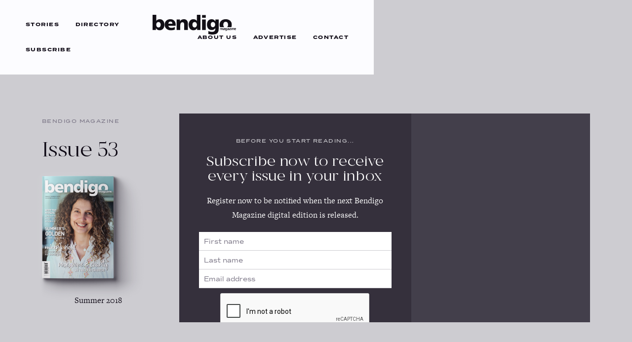

--- FILE ---
content_type: text/html; charset=utf-8
request_url: https://www.bendigomagazine.com.au/digital/issue-53
body_size: 6130
content:
<!DOCTYPE html><!-- Last Published: Thu Nov 06 2025 17:03:18 GMT+0000 (Coordinated Universal Time) --><html data-wf-domain="www.bendigomagazine.com.au" data-wf-page="5f47519aa4dfce391e402454" data-wf-site="5f4739f078e4ffa3e670230b" lang="en" data-wf-collection="5f47519aa4dfceaa35402452" data-wf-item-slug="issue-53"><head><meta charset="utf-8"/><title>Bendigo Magazine Issue 53 | Summer 2018</title><meta content="Read Bendigo Magazine online for free with our easy online reader. Bendigo Magazine Issue 53 was originally published in Summer 2018 in print and digital form." name="description"/><meta content="Bendigo Magazine Issue 53 | Summer 2018" property="og:title"/><meta content="Read Bendigo Magazine online for free with our easy online reader. Bendigo Magazine Issue 53 was originally published in Summer 2018 in print and digital form." property="og:description"/><meta content="https://cdn.prod.website-files.com/5f4747a52af2c818f9538ecc/5f47ae5675d21f178467e424_53.png" property="og:image"/><meta content="Bendigo Magazine Issue 53 | Summer 2018" property="twitter:title"/><meta content="Read Bendigo Magazine online for free with our easy online reader. Bendigo Magazine Issue 53 was originally published in Summer 2018 in print and digital form." property="twitter:description"/><meta content="https://cdn.prod.website-files.com/5f4747a52af2c818f9538ecc/5f47ae5675d21f178467e424_53.png" property="twitter:image"/><meta property="og:type" content="website"/><meta content="summary_large_image" name="twitter:card"/><meta content="width=device-width, initial-scale=1" name="viewport"/><link href="https://cdn.prod.website-files.com/5f4739f078e4ffa3e670230b/css/bendigo-magazine.webflow.shared.242bb0a2a.css" rel="stylesheet" type="text/css"/><script src="https://use.typekit.net/jxe6hvx.js" type="text/javascript"></script><script type="text/javascript">try{Typekit.load();}catch(e){}</script><script type="text/javascript">!function(o,c){var n=c.documentElement,t=" w-mod-";n.className+=t+"js",("ontouchstart"in o||o.DocumentTouch&&c instanceof DocumentTouch)&&(n.className+=t+"touch")}(window,document);</script><link href="https://cdn.prod.website-files.com/5f4739f078e4ffa3e670230b/5f8d1dadc32c3f326e676aa3_Favicon_32px.png" rel="shortcut icon" type="image/x-icon"/><link href="https://cdn.prod.website-files.com/5f4739f078e4ffa3e670230b/5f8d1b2a24084b0e824f8e7f_Favicon--256px.png" rel="apple-touch-icon"/><script src="https://www.google.com/recaptcha/api.js" type="text/javascript"></script><!-- Improved Font Rendering -->
<style>
body{
  -webkit-font-smoothing: antialiased;
  -moz-osx-font-smoothing: grayscale;
}
</style>
<!-- End Improved Font Rendering -->

<!-- Smooth Scrolling -->
<script>window.SmoothScrollOptions = { animationTime: 400 }</script>
<script async src="https://cdnjs.cloudflare.com/ajax/libs/smoothscroll/1.4.6/SmoothScroll.min.js" integrity="sha256-Yut1YAlvRzggjdRiTu+X56CcayNzkjwk3p34ZZL0WHk=" crossorigin="anonymous"></script>
<!-- End Smooth Scrolling -->

<!-- Custom Google Map Theme Helper -->
<style>

    #map img {  
    max-width: none;   
}

</style>
<!-- End Custom Google Map Theme Helper -->

<!-- CSS Theme Tweaks -->
<style>
  
 -ms-word-break: break-all;
     word-break: break-all;

     // Non standard for webkit
     word-break: break-word;

-webkit-hyphens: auto;
   -moz-hyphens: auto;
        hyphens: auto;
  
</style>
<!-- End CSS Theme Tweaks --></head><body><div class="nav-default t-section"><div class="t-container-outer nav-container"><div data-collapse="medium" data-animation="default" data-duration="400" data-easing="ease" data-easing2="ease" role="banner" class="c-nav w-nav"><nav role="navigation" class="nav-menu w-nav-menu"><div class="c-nav__group-left"><a href="/stories" class="t-button button-nav w-nav-link">Stories</a><a href="/directory" class="t-button button-nav w-nav-link">Directory</a><a href="/subscribe" class="t-button button-nav w-nav-link">Subscribe</a></div><div class="c-nav__group-right"><a href="/about" class="t-button button-nav w-nav-link">About Us</a><a href="/advertise" class="t-button button-nav w-nav-link">Advertise</a><a href="/contact" class="t-button button-nav w-nav-link">Contact</a></div></nav><a href="/" class="c-nav__logo-link w-inline-block"><img src="https://cdn.prod.website-files.com/5f4739f078e4ffa3e670230b/5f4ba5545695f52d3a103eba_Bendigo%20Magazine%20Old%20Logo%20Black.svg" loading="lazy" alt="" class="c-nav__logo-image"/></a><div class="c-nav__menu-button w-nav-button"><img src="https://cdn.prod.website-files.com/5f4739f078e4ffa3e670230b/5f49116ef72bb2d64af5b878_Menu%20Dark.svg" loading="lazy" height="40" alt="" class="c-nav__menu-icon"/></div></div></div></div><div class="c-issue-reader t-section"><div class="t-container-outer"><div class="t-container-inner seo-content"><div id="w-node-_071d4e67-8985-b071-c4a6-64d4d4f85e7e-1e402454" class="c-issue-reader__info"><div id="w-node-ca7ed2f3-9da3-0a9f-f783-8e0787b527b8-1e402454" class="c-issue-reader__issue-label"><div class="t-label t-text-dark-5">Bendigo Magazine</div><h1 class="heading-3">Issue 53</h1></div><div id="w-node-bfe10aec-c88c-d914-1363-aa89a38b0fdf-1e402454" class="c-issue-reader__cover-info"><img loading="lazy" alt="" src="https://cdn.prod.website-files.com/5f4747a52af2c818f9538ecc/5f47ae5675d21f178467e424_53.png" sizes="(max-width: 479px) 100vw, (max-width: 767px) 78vw, (max-width: 991px) 81vw, (max-width: 1919px) 144.7642822265625px, 8vw" srcset="https://cdn.prod.website-files.com/5f4747a52af2c818f9538ecc/5f47ae5675d21f178467e424_53-p-500.png 500w, https://cdn.prod.website-files.com/5f4747a52af2c818f9538ecc/5f47ae5675d21f178467e424_53-p-800.png 800w, https://cdn.prod.website-files.com/5f4747a52af2c818f9538ecc/5f47ae5675d21f178467e424_53-p-1080.png 1080w, https://cdn.prod.website-files.com/5f4747a52af2c818f9538ecc/5f47ae5675d21f178467e424_53.png 1450w" class="t-image-cover"/></div><div id="w-node-_8ef40739-376d-6327-89f2-b430a5cb43ba-1e402454" class="c-issue-reader__date">Summer 2018</div></div><div id="w-node-dc0efd0d-e648-c545-d763-a2dbe3531959-1e402454" class="c-issue-reader__issuu-wrapper"><div style="filter:blur(30px)" class="c-issue-reader__embed w-embed w-iframe"><iframe 
allowfullscreen 
allow="fullscreen" 
style="border:none;width:100%;height:100%;" 
src="//e.issuu.com/embed.html?backgroundColor=%2328232F&backgroundColorFullscreen=%2328232F&d=bgomag53_1-112&hideIssuuLogo=true&hideShareButton=true&u=bendigomagazine">
</iframe></div><div style="opacity:1;-webkit-transform:translate3d(0, 0%, 0) scale3d(1, 1, 1) rotateX(0) rotateY(0) rotateZ(0) skew(0, 0);-moz-transform:translate3d(0, 0%, 0) scale3d(1, 1, 1) rotateX(0) rotateY(0) rotateZ(0) skew(0, 0);-ms-transform:translate3d(0, 0%, 0) scale3d(1, 1, 1) rotateX(0) rotateY(0) rotateZ(0) skew(0, 0);transform:translate3d(0, 0%, 0) scale3d(1, 1, 1) rotateX(0) rotateY(0) rotateZ(0) skew(0, 0)" class="c-issue-sub"><div class="c-issue-sub__inner-wrapper"><div class="t-label t-text-light-4">Before you start reading...</div><h2 class="t-text-white t-h3">Subscribe now to receive every issue in your inbox</h2><p class="t-text-white text-issue-sub">Register now to be notified when the next Bendigo Magazine digital edition is released.</p><div class="c-issue-sub__form-block w-form"><form id="wf-form-Subscribe-Form" name="wf-form-Subscribe-Form" data-name="Subscribe Form" method="post" action="https://bendigomagazine.us17.list-manage.com/subscribe/post?u=b979ed67ed2e81c6101868aa2&amp;amp;id=a05644ab5c&amp;amp;f_id=000b56e0f0" data-wf-page-id="5f47519aa4dfce391e402454" data-wf-element-id="de7def75-b73e-a17e-d651-cc2164c44f3b"><input class="t-text-field-dark w-input" maxlength="256" name="FNAME" data-name="FNAME" placeholder="First name" type="text" id="FNAME" required=""/><input class="t-text-field-dark w-input" maxlength="256" name="LNAME" data-name="LNAME" placeholder="Last name" type="text" id="LNAME" required=""/><input class="t-text-field-dark w-input" maxlength="256" name="EMAIL" data-name="EMAIL" placeholder="Email address" type="email" id="EMAIL-2" required=""/><div class="c-issue-sub__recaptcha-wrapper"><div data-sitekey="6LceaNkcAAAAAIO2pwRnDSzEO8_7oHXGr6XxIJTa" class="w-form-formrecaptcha t-recaptcha recpatcha-sub g-recaptcha g-recaptcha-error g-recaptcha-disabled"></div></div><input type="submit" data-wait="Please wait..." class="t-button button-white w-button" value="Submit &amp; Start Reading"/><a data-w-id="85691f2b-65a5-77c1-23f2-b5d2eca80742" href="#" class="c-issue-sub__no-thanks">No thanks, I&#x27;ll register later</a></form><div class="c-issue-sub__success-message w-form-done"><div class="t-lead-large">Congratulations! You are now subscribed to the Bendigo Magazine digital edition!</div><p class="t-lead-small ad-contact-intro">We will email you every time a new issue is released.</p><p class="t-lead-small ad-contact-intro">Happy reading!</p><a data-w-id="de7def75-b73e-a17e-d651-cc2164c44f4d" href="#" class="t-button button-margin-lr w-button">Close</a></div><div class="w-form-fail"><div>Oops! Something went wrong while submitting the form.</div></div></div><a data-w-id="4593fd66-63f6-137b-db5d-4cab4f4084b8" href="#" class="c-issue-sub__close w-inline-block"><img src="https://cdn.prod.website-files.com/5f4739f078e4ffa3e670230b/5f8d034fa4a54e032846f328_Close.svg" loading="lazy" alt=""/></a></div></div></div></div></div></div><div class="t-section w-condition-invisible"><div class="t-container-outer"><div class="t-container-inner issue-highlights"><div id="w-node-faac88d3-d6b4-aaaa-7843-8ba376c07eec-1e402454" class="c-issue-highlights__headline"><h2 class="h2-inline">Issue 53</h2><h2 class="h2-inline">Highlights</h2></div><div id="w-node-_2ff98d64-50f8-bcd0-7ff2-e0c8032d7f02-1e402454" class="t-rich-text t-ten-col rich-issue-highlights w-dyn-bind-empty w-richtext"></div></div></div></div><div class="c-back-issues t-section"><h2 class="h2-back-issues">Latest issues</h2><div class="t-container-outer w-dyn-list"><div role="list" class="t-container-inner back-issues-grid latest-grid w-dyn-items"><div role="listitem" class="c-back-issues__co-item w-dyn-item"><a href="/digital/issue-80" class="c-back-issues__cover-link t-hover w-inline-block"><img loading="lazy" alt="" src="https://cdn.prod.website-files.com/5f4747a52af2c818f9538ecc/690cd54f3c26fc2ba203f413_80.png" class="t-image-cover"/></a><h3 class="heading-2">Issue 80</h3><div class="t-label t-text-dark-5">Spring 2025</div></div><div role="listitem" class="c-back-issues__co-item w-dyn-item"><a href="/digital/issue-79" class="c-back-issues__cover-link t-hover w-inline-block"><img loading="lazy" alt="" src="https://cdn.prod.website-files.com/5f4747a52af2c818f9538ecc/686d09c26a8d6ac1f9ef3f72_79.png" sizes="(max-width: 479px) 100vw, (max-width: 767px) 73vw, (max-width: 991px) 36vw, (max-width: 1279px) 29vw, (max-width: 1919px) 364.6500244140625px, 19vw" srcset="https://cdn.prod.website-files.com/5f4747a52af2c818f9538ecc/686d09c26a8d6ac1f9ef3f72_79-p-500.png 500w, https://cdn.prod.website-files.com/5f4747a52af2c818f9538ecc/686d09c26a8d6ac1f9ef3f72_79-p-800.png 800w, https://cdn.prod.website-files.com/5f4747a52af2c818f9538ecc/686d09c26a8d6ac1f9ef3f72_79-p-1080.png 1080w, https://cdn.prod.website-files.com/5f4747a52af2c818f9538ecc/686d09c26a8d6ac1f9ef3f72_79.png 1450w" class="t-image-cover"/></a><h3 class="heading-2">Issue 79</h3><div class="t-label t-text-dark-5">Winter 2025</div></div><div role="listitem" class="c-back-issues__co-item w-dyn-item"><a href="/digital/issue-78" class="c-back-issues__cover-link t-hover w-inline-block"><img loading="lazy" alt="" src="https://cdn.prod.website-files.com/5f4747a52af2c818f9538ecc/67f674bbee1b1097017ab2a4_78.png" sizes="(max-width: 479px) 100vw, (max-width: 767px) 73vw, (max-width: 991px) 36vw, (max-width: 1279px) 29vw, (max-width: 1919px) 364.6500244140625px, 19vw" srcset="https://cdn.prod.website-files.com/5f4747a52af2c818f9538ecc/67f674bbee1b1097017ab2a4_78-p-500.png 500w, https://cdn.prod.website-files.com/5f4747a52af2c818f9538ecc/67f674bbee1b1097017ab2a4_78-p-800.png 800w, https://cdn.prod.website-files.com/5f4747a52af2c818f9538ecc/67f674bbee1b1097017ab2a4_78-p-1080.png 1080w, https://cdn.prod.website-files.com/5f4747a52af2c818f9538ecc/67f674bbee1b1097017ab2a4_78.png 1450w" class="t-image-cover"/></a><h3 class="heading-2">Issue 78</h3><div class="t-label t-text-dark-5">Autumn 2025</div></div><div role="listitem" class="c-back-issues__co-item w-dyn-item"><a href="/digital/issue-77" class="c-back-issues__cover-link t-hover w-inline-block"><img loading="lazy" alt="" src="https://cdn.prod.website-files.com/5f4747a52af2c818f9538ecc/675b4b05c6ce4876a6584e65_77.png" sizes="(max-width: 479px) 100vw, (max-width: 767px) 73vw, (max-width: 991px) 36vw, (max-width: 1279px) 29vw, (max-width: 1919px) 364.6500244140625px, 19vw" srcset="https://cdn.prod.website-files.com/5f4747a52af2c818f9538ecc/675b4b05c6ce4876a6584e65_77-p-500.png 500w, https://cdn.prod.website-files.com/5f4747a52af2c818f9538ecc/675b4b05c6ce4876a6584e65_77-p-800.png 800w, https://cdn.prod.website-files.com/5f4747a52af2c818f9538ecc/675b4b05c6ce4876a6584e65_77-p-1080.png 1080w, https://cdn.prod.website-files.com/5f4747a52af2c818f9538ecc/675b4b05c6ce4876a6584e65_77.png 1450w" class="t-image-cover"/></a><h3 class="heading-2">Issue 77</h3><div class="t-label t-text-dark-5">Summer 2024/2025</div></div></div></div></div><div data-w-id="a7a9646f-bd23-9d46-4107-e0797373601a" class="c-feature-subscribe t-section t-bg-dark-4 t-bg-gradient-overlay"><div class="t-container-outer outer-feature-subscribe"><div class="t-container-inner inner-feature-subscribe"><div class="c-circle"><div class="c-circle__top"><div class="t-h2 price">$7.50</div></div><div class="c-circle__bottom"><div class="t-label t-text-light-3 normally">per</div><div class="t-text-light-3 t-text-italics">ISSUE</div></div></div><div class="c-feature-subscribe__col-left"><img src="https://cdn.prod.website-files.com/5f4739f078e4ffa3e670230b/5f49dd6d5bfdfb7c2c9cd693_Letterbox-Hole.svg" loading="lazy" alt="" class="c-feature-subscriber__letterbox"/><div class="c-feature-subscriber__row-covers"><div class="c-feature-subsciber__covers-co-list-wrapper cover-third w-dyn-list"><div role="list" class="c-feature-subsciber__covers-co-list w-dyn-items"><div role="listitem" class="c-feature-subsciber__covers-co-item w-dyn-item"><div class="c-feature-subscribe__cover-3"><img loading="lazy" alt="" src="https://cdn.prod.website-files.com/5f4747a52af2c818f9538ecc/67f674bbee1b1097017ab2a4_78.png" sizes="(max-width: 767px) 80vw, (max-width: 991px) 72vw, (max-width: 1279px) 35vw, (max-width: 1919px) 446.2725830078125px, 23vw" srcset="https://cdn.prod.website-files.com/5f4747a52af2c818f9538ecc/67f674bbee1b1097017ab2a4_78-p-500.png 500w, https://cdn.prod.website-files.com/5f4747a52af2c818f9538ecc/67f674bbee1b1097017ab2a4_78-p-800.png 800w, https://cdn.prod.website-files.com/5f4747a52af2c818f9538ecc/67f674bbee1b1097017ab2a4_78-p-1080.png 1080w, https://cdn.prod.website-files.com/5f4747a52af2c818f9538ecc/67f674bbee1b1097017ab2a4_78.png 1450w" class="t-image-cover"/></div></div></div></div><div class="c-feature-subsciber__covers-co-list-wrapper cover-second w-dyn-list"><div role="list" class="c-feature-subsciber__covers-co-list w-dyn-items"><div role="listitem" class="c-feature-subsciber__covers-co-item w-dyn-item"><div class="c-feature-subscribe__cover-2"><img loading="lazy" alt="" src="https://cdn.prod.website-files.com/5f4747a52af2c818f9538ecc/686d09c26a8d6ac1f9ef3f72_79.png" sizes="(max-width: 767px) 80vw, (max-width: 991px) 72vw, (max-width: 1279px) 35vw, (max-width: 1919px) 446.2725830078125px, 23vw" srcset="https://cdn.prod.website-files.com/5f4747a52af2c818f9538ecc/686d09c26a8d6ac1f9ef3f72_79-p-500.png 500w, https://cdn.prod.website-files.com/5f4747a52af2c818f9538ecc/686d09c26a8d6ac1f9ef3f72_79-p-800.png 800w, https://cdn.prod.website-files.com/5f4747a52af2c818f9538ecc/686d09c26a8d6ac1f9ef3f72_79-p-1080.png 1080w, https://cdn.prod.website-files.com/5f4747a52af2c818f9538ecc/686d09c26a8d6ac1f9ef3f72_79.png 1450w" class="t-image-cover"/></div></div></div></div><div class="c-feature-subsciber__covers-co-list-wrapper w-dyn-list"><div role="list" class="c-feature-subsciber__covers-co-list w-dyn-items"><div role="listitem" class="c-feature-subsciber__covers-co-item w-dyn-item"><div class="c-feature-subscribe__cover-1"><img loading="lazy" alt="" src="https://cdn.prod.website-files.com/5f4747a52af2c818f9538ecc/690cd54f3c26fc2ba203f413_80.png" class="t-image-cover"/></div></div></div></div></div><img src="https://cdn.prod.website-files.com/5f4739f078e4ffa3e670230b/5f49dd6d53ac66cf37d29049_Letterbox-Shadow.svg" loading="lazy" alt="" class="c-feature-subscriber__letterbox"/></div><div class="c-feature-subscribe__col-right"><div class="t-label t-text-light-5">Subscribe</div><h2 class="t-h0">Every issue<!-- --> in your letterbox  or your inbox</h2><div class="t-feature-subscribe__button-wrapper"><a href="/subscribe" class="t-button button-white w-button">Get the Print Edition</a><div class="t-para-large t-text-light-4 t-text-italics text-or">or</div><a href="/subscribe" class="t-button button-white w-button">Free Digital Edition</a></div></div></div></div></div><div class="c-footer t-section"><div class="t-container-outer"><div class="t-container-inner inner-footer"><div class="c-footer__grid"><div id="w-node-_56340ce4-7c82-09a1-3b16-56ab2bc92fe0-2bc92fdc" class="c-footer__cell c-align cell-first"><a href="/subscribe" class="t-button button-white button-no-margin w-button">Subscribe</a><a href="/stories" class="t-button button-mid button-no-margin w-button">Stories</a><a href="/directory" class="t-button button-mid button-no-margin w-button">Directory</a><a href="/about" class="t-button button-mid button-no-margin w-button">About Us</a><a href="/advertise" class="t-button button-mid button-no-margin w-button">Advertise</a><a href="/contact" class="t-button button-mid button-no-margin w-button">Contact</a></div><div id="w-node-_56340ce4-7c82-09a1-3b16-56ab2bc92fed-2bc92fdc" class="c-footer__cell cell-first"><div class="t-label t-text-dark-5 label-footer">BEndigo Magazine</div><p class="t-para-small t-text-white">Bendigo Magazine is a quarterly publication that celebrates people, places, events and tourism throughout Bendigo and Central Victoria. Our magazine reflects the best the region has to offer, capturing Bendigo’s unique style and covering stories that shine a light on our special corner of the world.</p></div><div id="w-node-_56340ce4-7c82-09a1-3b16-56ab2bc92ff2-2bc92fdc" class="c-footer__cell"><div class="t-label t-text-dark-5">Contact Us</div><div class="c-footer__contact-row"><div class="t-para-small t-text-light-5 t-text-italics contact-title">Phone</div><a href="tel:+61438393198" class="t-para-small t-text-white t-hover">0438 393 198  </a></div><div class="c-footer__contact-row"><div class="t-para-small t-text-light-5 t-text-italics contact-title">Editorial</div><a href="mailto:editor@bendigomagazine.com.au?subject=Website%20Enquiry%3A%20Editor" class="t-para-small t-text-white t-hover">editor@bendigomagazine.com.au</a></div><div class="c-footer__contact-row"><div class="t-para-small t-text-light-5 t-text-italics contact-title">Advertising</div><a href="mailto:advertising@bendigomagazine.com.au?subject=Website%20Enquiry%3A%20Advertising" class="t-para-small t-text-white t-hover">advertising@bendigomagazine.com.au</a></div><div class="c-footer__contact-row"><div class="t-para-small t-text-light-5 t-text-italics contact-title">Postal</div><div class="t-para-small t-text-white">PO Box 5003 <br/>Bendigo VIC 3550</div></div><div class="c-footer__contact-row"><div class="t-para-small t-text-light-5 t-text-italics contact-title">Online</div><a href="/contact" class="t-para-small t-text-white t-hover">Send us a message</a></div></div><div id="w-node-_56340ce4-7c82-09a1-3b16-56ab2bc93010-2bc92fdc" class="c-footer__cell c-align"><a href="https://www.facebook.com/bendigo.mag" target="_blank" class="t-button button-white button-no-margin w-button">Facebook</a><a href="https://www.instagram.com/bendigomagazine" target="_blank" class="t-button button-mid button-no-margin w-button">Instagram</a><a href="#" class="t-button button-mid button-no-margin w-button">YouTube</a></div></div></div></div><div class="c-footer__final t-section"><div class="t-container-outer"><div class="t-container-inner inner-footer-final"><div class="c-footer__final-credit-grid"><div class="c-footer__final-credit"><p class="t-para-x-small t-text-dark-5">While every effort has been made to ensure the accuracy of the information in this publication, the publisher accepts no responsibility or liability for any errors, omissions or resultant consequences including any loss or damage arising from the reliance on information in this publication. The views expressed are not necessarily endorsed by the editor or the publisher.</p></div><div class="c-footer__final-credit"><p class="t-para-x-small t-text-dark-5">Bendigo Magazine takes all care but accepts no responsibility for unsolicited materials. Bendigo Magazine holds copyright to all content unless otherwise stated.  </p><div class="c-footer__final-credit-credits"><p class="t-para-x-small t-text-dark-5">Copyright 2021 Bendigo Magazine Pty Ltd</p><p class="t-para-x-small t-text-dark-5 footer-vert-line">|</p><p class="t-para-x-small t-text-dark-5"><a href="https://www.creativerevolution.com.au" target="_blank" class="t-text-dark-5 t-hover">Custom Website Design by Creative Revolution</a></p></div></div></div></div></div></div></div><div class="c-issue-sub modal-full-screen"><div class="c-issue-sub__inner-wrapper"><div class="t-label t-text-light-4">Free Digital Edition</div><h2 class="t-text-white t-h3">Subscribe now to receive every issue in your inbox</h2><p class="t-text-white">Register now to be notified when the next Bendigo Magazine digital edition is released.</p><div class="c-issue-sub__form-block w-form"><form id="wf-form-Subscribe-Form" name="wf-form-Subscribe-Form" data-name="Subscribe Form" action="https://bendigomagazine.us17.list-manage.com/subscribe/post?u=b979ed67ed2e81c6101868aa2&amp;amp;id=a05644ab5c&amp;amp;f_id=000b56e0f0" method="post" data-wf-page-id="5f47519aa4dfce391e402454" data-wf-element-id="7250a40e-951b-0b88-5b15-57a7e4697e33"><input class="t-text-field-dark w-input" maxlength="256" name="FNAME" data-name="FNAME" placeholder="First name" type="text" id="FNAME-5" required=""/><input class="t-text-field-dark w-input" maxlength="256" name="LNAME" data-name="LNAME" placeholder="Last name" type="text" id="LNAME-5" required=""/><input class="t-text-field-dark w-input" maxlength="256" name="EMAIL" data-name="EMAIL" placeholder="Email address" type="email" id="EMAIL-6" required=""/><div class="c-issue-sub__recaptcha-wrapper"><div data-sitekey="6LceaNkcAAAAAIO2pwRnDSzEO8_7oHXGr6XxIJTa" class="w-form-formrecaptcha t-recaptcha recpatcha-sub g-recaptcha g-recaptcha-error g-recaptcha-disabled"></div></div><input type="submit" data-wait="Please wait..." class="t-button button-white w-button" value="Subscribe Now"/><a data-w-id="7250a40e-951b-0b88-5b15-57a7e4697e3a" href="#" class="c-issue-sub__no-thanks">Close window</a></form><div class="c-issue-sub__success-message w-form-done"><div class="t-lead-large">Congratulations! You are now subscribed to the Bendigo Magazine digital edition!</div><p class="t-lead-small ad-contact-intro">We will email you every time a new issue is released.</p><p class="t-lead-small ad-contact-intro">Happy reading!</p><a data-w-id="7250a40e-951b-0b88-5b15-57a7e4697e43" href="#" class="t-button button-margin-lr w-button">Close</a></div><div class="w-form-fail"><div>Oops! Something went wrong while submitting the form.</div></div></div><a data-w-id="7250a40e-951b-0b88-5b15-57a7e4697e48" href="#" class="c-issue-sub__close w-inline-block"><img src="https://cdn.prod.website-files.com/5f4739f078e4ffa3e670230b/5f8d034fa4a54e032846f328_Close.svg" loading="lazy" alt=""/></a></div></div><script src="https://d3e54v103j8qbb.cloudfront.net/js/jquery-3.5.1.min.dc5e7f18c8.js?site=5f4739f078e4ffa3e670230b" type="text/javascript" integrity="sha256-9/aliU8dGd2tb6OSsuzixeV4y/faTqgFtohetphbbj0=" crossorigin="anonymous"></script><script src="https://cdn.prod.website-files.com/5f4739f078e4ffa3e670230b/js/webflow.schunk.36b8fb49256177c8.js" type="text/javascript"></script><script src="https://cdn.prod.website-files.com/5f4739f078e4ffa3e670230b/js/webflow.schunk.9ea8ecac2fc35e90.js" type="text/javascript"></script><script src="https://cdn.prod.website-files.com/5f4739f078e4ffa3e670230b/js/webflow.20ab2886.5ddd60f1057d013b.js" type="text/javascript"></script><!-- WebShare API -->
<script type="text/javascript" src="https://cdn.jsdelivr.net/npm/udesly-web-share-api@1.0.2/udesly-web-share-api.1.0.2.umd.js"></script> 
<!-- End WebShare API -->

<!-- Start of HubSpot Embed Code -->
<script type="text/javascript" id="hs-script-loader" async defer src="//js.hs-scripts.com/7615535.js"></script>
<!-- End of HubSpot Embed Code --></body></html>

--- FILE ---
content_type: text/html; charset=utf-8
request_url: https://www.google.com/recaptcha/api2/anchor?ar=1&k=6LceaNkcAAAAAIO2pwRnDSzEO8_7oHXGr6XxIJTa&co=aHR0cHM6Ly93d3cuYmVuZGlnb21hZ2F6aW5lLmNvbS5hdTo0NDM.&hl=en&v=N67nZn4AqZkNcbeMu4prBgzg&size=normal&anchor-ms=20000&execute-ms=30000&cb=upbeelnc3313
body_size: 49341
content:
<!DOCTYPE HTML><html dir="ltr" lang="en"><head><meta http-equiv="Content-Type" content="text/html; charset=UTF-8">
<meta http-equiv="X-UA-Compatible" content="IE=edge">
<title>reCAPTCHA</title>
<style type="text/css">
/* cyrillic-ext */
@font-face {
  font-family: 'Roboto';
  font-style: normal;
  font-weight: 400;
  font-stretch: 100%;
  src: url(//fonts.gstatic.com/s/roboto/v48/KFO7CnqEu92Fr1ME7kSn66aGLdTylUAMa3GUBHMdazTgWw.woff2) format('woff2');
  unicode-range: U+0460-052F, U+1C80-1C8A, U+20B4, U+2DE0-2DFF, U+A640-A69F, U+FE2E-FE2F;
}
/* cyrillic */
@font-face {
  font-family: 'Roboto';
  font-style: normal;
  font-weight: 400;
  font-stretch: 100%;
  src: url(//fonts.gstatic.com/s/roboto/v48/KFO7CnqEu92Fr1ME7kSn66aGLdTylUAMa3iUBHMdazTgWw.woff2) format('woff2');
  unicode-range: U+0301, U+0400-045F, U+0490-0491, U+04B0-04B1, U+2116;
}
/* greek-ext */
@font-face {
  font-family: 'Roboto';
  font-style: normal;
  font-weight: 400;
  font-stretch: 100%;
  src: url(//fonts.gstatic.com/s/roboto/v48/KFO7CnqEu92Fr1ME7kSn66aGLdTylUAMa3CUBHMdazTgWw.woff2) format('woff2');
  unicode-range: U+1F00-1FFF;
}
/* greek */
@font-face {
  font-family: 'Roboto';
  font-style: normal;
  font-weight: 400;
  font-stretch: 100%;
  src: url(//fonts.gstatic.com/s/roboto/v48/KFO7CnqEu92Fr1ME7kSn66aGLdTylUAMa3-UBHMdazTgWw.woff2) format('woff2');
  unicode-range: U+0370-0377, U+037A-037F, U+0384-038A, U+038C, U+038E-03A1, U+03A3-03FF;
}
/* math */
@font-face {
  font-family: 'Roboto';
  font-style: normal;
  font-weight: 400;
  font-stretch: 100%;
  src: url(//fonts.gstatic.com/s/roboto/v48/KFO7CnqEu92Fr1ME7kSn66aGLdTylUAMawCUBHMdazTgWw.woff2) format('woff2');
  unicode-range: U+0302-0303, U+0305, U+0307-0308, U+0310, U+0312, U+0315, U+031A, U+0326-0327, U+032C, U+032F-0330, U+0332-0333, U+0338, U+033A, U+0346, U+034D, U+0391-03A1, U+03A3-03A9, U+03B1-03C9, U+03D1, U+03D5-03D6, U+03F0-03F1, U+03F4-03F5, U+2016-2017, U+2034-2038, U+203C, U+2040, U+2043, U+2047, U+2050, U+2057, U+205F, U+2070-2071, U+2074-208E, U+2090-209C, U+20D0-20DC, U+20E1, U+20E5-20EF, U+2100-2112, U+2114-2115, U+2117-2121, U+2123-214F, U+2190, U+2192, U+2194-21AE, U+21B0-21E5, U+21F1-21F2, U+21F4-2211, U+2213-2214, U+2216-22FF, U+2308-230B, U+2310, U+2319, U+231C-2321, U+2336-237A, U+237C, U+2395, U+239B-23B7, U+23D0, U+23DC-23E1, U+2474-2475, U+25AF, U+25B3, U+25B7, U+25BD, U+25C1, U+25CA, U+25CC, U+25FB, U+266D-266F, U+27C0-27FF, U+2900-2AFF, U+2B0E-2B11, U+2B30-2B4C, U+2BFE, U+3030, U+FF5B, U+FF5D, U+1D400-1D7FF, U+1EE00-1EEFF;
}
/* symbols */
@font-face {
  font-family: 'Roboto';
  font-style: normal;
  font-weight: 400;
  font-stretch: 100%;
  src: url(//fonts.gstatic.com/s/roboto/v48/KFO7CnqEu92Fr1ME7kSn66aGLdTylUAMaxKUBHMdazTgWw.woff2) format('woff2');
  unicode-range: U+0001-000C, U+000E-001F, U+007F-009F, U+20DD-20E0, U+20E2-20E4, U+2150-218F, U+2190, U+2192, U+2194-2199, U+21AF, U+21E6-21F0, U+21F3, U+2218-2219, U+2299, U+22C4-22C6, U+2300-243F, U+2440-244A, U+2460-24FF, U+25A0-27BF, U+2800-28FF, U+2921-2922, U+2981, U+29BF, U+29EB, U+2B00-2BFF, U+4DC0-4DFF, U+FFF9-FFFB, U+10140-1018E, U+10190-1019C, U+101A0, U+101D0-101FD, U+102E0-102FB, U+10E60-10E7E, U+1D2C0-1D2D3, U+1D2E0-1D37F, U+1F000-1F0FF, U+1F100-1F1AD, U+1F1E6-1F1FF, U+1F30D-1F30F, U+1F315, U+1F31C, U+1F31E, U+1F320-1F32C, U+1F336, U+1F378, U+1F37D, U+1F382, U+1F393-1F39F, U+1F3A7-1F3A8, U+1F3AC-1F3AF, U+1F3C2, U+1F3C4-1F3C6, U+1F3CA-1F3CE, U+1F3D4-1F3E0, U+1F3ED, U+1F3F1-1F3F3, U+1F3F5-1F3F7, U+1F408, U+1F415, U+1F41F, U+1F426, U+1F43F, U+1F441-1F442, U+1F444, U+1F446-1F449, U+1F44C-1F44E, U+1F453, U+1F46A, U+1F47D, U+1F4A3, U+1F4B0, U+1F4B3, U+1F4B9, U+1F4BB, U+1F4BF, U+1F4C8-1F4CB, U+1F4D6, U+1F4DA, U+1F4DF, U+1F4E3-1F4E6, U+1F4EA-1F4ED, U+1F4F7, U+1F4F9-1F4FB, U+1F4FD-1F4FE, U+1F503, U+1F507-1F50B, U+1F50D, U+1F512-1F513, U+1F53E-1F54A, U+1F54F-1F5FA, U+1F610, U+1F650-1F67F, U+1F687, U+1F68D, U+1F691, U+1F694, U+1F698, U+1F6AD, U+1F6B2, U+1F6B9-1F6BA, U+1F6BC, U+1F6C6-1F6CF, U+1F6D3-1F6D7, U+1F6E0-1F6EA, U+1F6F0-1F6F3, U+1F6F7-1F6FC, U+1F700-1F7FF, U+1F800-1F80B, U+1F810-1F847, U+1F850-1F859, U+1F860-1F887, U+1F890-1F8AD, U+1F8B0-1F8BB, U+1F8C0-1F8C1, U+1F900-1F90B, U+1F93B, U+1F946, U+1F984, U+1F996, U+1F9E9, U+1FA00-1FA6F, U+1FA70-1FA7C, U+1FA80-1FA89, U+1FA8F-1FAC6, U+1FACE-1FADC, U+1FADF-1FAE9, U+1FAF0-1FAF8, U+1FB00-1FBFF;
}
/* vietnamese */
@font-face {
  font-family: 'Roboto';
  font-style: normal;
  font-weight: 400;
  font-stretch: 100%;
  src: url(//fonts.gstatic.com/s/roboto/v48/KFO7CnqEu92Fr1ME7kSn66aGLdTylUAMa3OUBHMdazTgWw.woff2) format('woff2');
  unicode-range: U+0102-0103, U+0110-0111, U+0128-0129, U+0168-0169, U+01A0-01A1, U+01AF-01B0, U+0300-0301, U+0303-0304, U+0308-0309, U+0323, U+0329, U+1EA0-1EF9, U+20AB;
}
/* latin-ext */
@font-face {
  font-family: 'Roboto';
  font-style: normal;
  font-weight: 400;
  font-stretch: 100%;
  src: url(//fonts.gstatic.com/s/roboto/v48/KFO7CnqEu92Fr1ME7kSn66aGLdTylUAMa3KUBHMdazTgWw.woff2) format('woff2');
  unicode-range: U+0100-02BA, U+02BD-02C5, U+02C7-02CC, U+02CE-02D7, U+02DD-02FF, U+0304, U+0308, U+0329, U+1D00-1DBF, U+1E00-1E9F, U+1EF2-1EFF, U+2020, U+20A0-20AB, U+20AD-20C0, U+2113, U+2C60-2C7F, U+A720-A7FF;
}
/* latin */
@font-face {
  font-family: 'Roboto';
  font-style: normal;
  font-weight: 400;
  font-stretch: 100%;
  src: url(//fonts.gstatic.com/s/roboto/v48/KFO7CnqEu92Fr1ME7kSn66aGLdTylUAMa3yUBHMdazQ.woff2) format('woff2');
  unicode-range: U+0000-00FF, U+0131, U+0152-0153, U+02BB-02BC, U+02C6, U+02DA, U+02DC, U+0304, U+0308, U+0329, U+2000-206F, U+20AC, U+2122, U+2191, U+2193, U+2212, U+2215, U+FEFF, U+FFFD;
}
/* cyrillic-ext */
@font-face {
  font-family: 'Roboto';
  font-style: normal;
  font-weight: 500;
  font-stretch: 100%;
  src: url(//fonts.gstatic.com/s/roboto/v48/KFO7CnqEu92Fr1ME7kSn66aGLdTylUAMa3GUBHMdazTgWw.woff2) format('woff2');
  unicode-range: U+0460-052F, U+1C80-1C8A, U+20B4, U+2DE0-2DFF, U+A640-A69F, U+FE2E-FE2F;
}
/* cyrillic */
@font-face {
  font-family: 'Roboto';
  font-style: normal;
  font-weight: 500;
  font-stretch: 100%;
  src: url(//fonts.gstatic.com/s/roboto/v48/KFO7CnqEu92Fr1ME7kSn66aGLdTylUAMa3iUBHMdazTgWw.woff2) format('woff2');
  unicode-range: U+0301, U+0400-045F, U+0490-0491, U+04B0-04B1, U+2116;
}
/* greek-ext */
@font-face {
  font-family: 'Roboto';
  font-style: normal;
  font-weight: 500;
  font-stretch: 100%;
  src: url(//fonts.gstatic.com/s/roboto/v48/KFO7CnqEu92Fr1ME7kSn66aGLdTylUAMa3CUBHMdazTgWw.woff2) format('woff2');
  unicode-range: U+1F00-1FFF;
}
/* greek */
@font-face {
  font-family: 'Roboto';
  font-style: normal;
  font-weight: 500;
  font-stretch: 100%;
  src: url(//fonts.gstatic.com/s/roboto/v48/KFO7CnqEu92Fr1ME7kSn66aGLdTylUAMa3-UBHMdazTgWw.woff2) format('woff2');
  unicode-range: U+0370-0377, U+037A-037F, U+0384-038A, U+038C, U+038E-03A1, U+03A3-03FF;
}
/* math */
@font-face {
  font-family: 'Roboto';
  font-style: normal;
  font-weight: 500;
  font-stretch: 100%;
  src: url(//fonts.gstatic.com/s/roboto/v48/KFO7CnqEu92Fr1ME7kSn66aGLdTylUAMawCUBHMdazTgWw.woff2) format('woff2');
  unicode-range: U+0302-0303, U+0305, U+0307-0308, U+0310, U+0312, U+0315, U+031A, U+0326-0327, U+032C, U+032F-0330, U+0332-0333, U+0338, U+033A, U+0346, U+034D, U+0391-03A1, U+03A3-03A9, U+03B1-03C9, U+03D1, U+03D5-03D6, U+03F0-03F1, U+03F4-03F5, U+2016-2017, U+2034-2038, U+203C, U+2040, U+2043, U+2047, U+2050, U+2057, U+205F, U+2070-2071, U+2074-208E, U+2090-209C, U+20D0-20DC, U+20E1, U+20E5-20EF, U+2100-2112, U+2114-2115, U+2117-2121, U+2123-214F, U+2190, U+2192, U+2194-21AE, U+21B0-21E5, U+21F1-21F2, U+21F4-2211, U+2213-2214, U+2216-22FF, U+2308-230B, U+2310, U+2319, U+231C-2321, U+2336-237A, U+237C, U+2395, U+239B-23B7, U+23D0, U+23DC-23E1, U+2474-2475, U+25AF, U+25B3, U+25B7, U+25BD, U+25C1, U+25CA, U+25CC, U+25FB, U+266D-266F, U+27C0-27FF, U+2900-2AFF, U+2B0E-2B11, U+2B30-2B4C, U+2BFE, U+3030, U+FF5B, U+FF5D, U+1D400-1D7FF, U+1EE00-1EEFF;
}
/* symbols */
@font-face {
  font-family: 'Roboto';
  font-style: normal;
  font-weight: 500;
  font-stretch: 100%;
  src: url(//fonts.gstatic.com/s/roboto/v48/KFO7CnqEu92Fr1ME7kSn66aGLdTylUAMaxKUBHMdazTgWw.woff2) format('woff2');
  unicode-range: U+0001-000C, U+000E-001F, U+007F-009F, U+20DD-20E0, U+20E2-20E4, U+2150-218F, U+2190, U+2192, U+2194-2199, U+21AF, U+21E6-21F0, U+21F3, U+2218-2219, U+2299, U+22C4-22C6, U+2300-243F, U+2440-244A, U+2460-24FF, U+25A0-27BF, U+2800-28FF, U+2921-2922, U+2981, U+29BF, U+29EB, U+2B00-2BFF, U+4DC0-4DFF, U+FFF9-FFFB, U+10140-1018E, U+10190-1019C, U+101A0, U+101D0-101FD, U+102E0-102FB, U+10E60-10E7E, U+1D2C0-1D2D3, U+1D2E0-1D37F, U+1F000-1F0FF, U+1F100-1F1AD, U+1F1E6-1F1FF, U+1F30D-1F30F, U+1F315, U+1F31C, U+1F31E, U+1F320-1F32C, U+1F336, U+1F378, U+1F37D, U+1F382, U+1F393-1F39F, U+1F3A7-1F3A8, U+1F3AC-1F3AF, U+1F3C2, U+1F3C4-1F3C6, U+1F3CA-1F3CE, U+1F3D4-1F3E0, U+1F3ED, U+1F3F1-1F3F3, U+1F3F5-1F3F7, U+1F408, U+1F415, U+1F41F, U+1F426, U+1F43F, U+1F441-1F442, U+1F444, U+1F446-1F449, U+1F44C-1F44E, U+1F453, U+1F46A, U+1F47D, U+1F4A3, U+1F4B0, U+1F4B3, U+1F4B9, U+1F4BB, U+1F4BF, U+1F4C8-1F4CB, U+1F4D6, U+1F4DA, U+1F4DF, U+1F4E3-1F4E6, U+1F4EA-1F4ED, U+1F4F7, U+1F4F9-1F4FB, U+1F4FD-1F4FE, U+1F503, U+1F507-1F50B, U+1F50D, U+1F512-1F513, U+1F53E-1F54A, U+1F54F-1F5FA, U+1F610, U+1F650-1F67F, U+1F687, U+1F68D, U+1F691, U+1F694, U+1F698, U+1F6AD, U+1F6B2, U+1F6B9-1F6BA, U+1F6BC, U+1F6C6-1F6CF, U+1F6D3-1F6D7, U+1F6E0-1F6EA, U+1F6F0-1F6F3, U+1F6F7-1F6FC, U+1F700-1F7FF, U+1F800-1F80B, U+1F810-1F847, U+1F850-1F859, U+1F860-1F887, U+1F890-1F8AD, U+1F8B0-1F8BB, U+1F8C0-1F8C1, U+1F900-1F90B, U+1F93B, U+1F946, U+1F984, U+1F996, U+1F9E9, U+1FA00-1FA6F, U+1FA70-1FA7C, U+1FA80-1FA89, U+1FA8F-1FAC6, U+1FACE-1FADC, U+1FADF-1FAE9, U+1FAF0-1FAF8, U+1FB00-1FBFF;
}
/* vietnamese */
@font-face {
  font-family: 'Roboto';
  font-style: normal;
  font-weight: 500;
  font-stretch: 100%;
  src: url(//fonts.gstatic.com/s/roboto/v48/KFO7CnqEu92Fr1ME7kSn66aGLdTylUAMa3OUBHMdazTgWw.woff2) format('woff2');
  unicode-range: U+0102-0103, U+0110-0111, U+0128-0129, U+0168-0169, U+01A0-01A1, U+01AF-01B0, U+0300-0301, U+0303-0304, U+0308-0309, U+0323, U+0329, U+1EA0-1EF9, U+20AB;
}
/* latin-ext */
@font-face {
  font-family: 'Roboto';
  font-style: normal;
  font-weight: 500;
  font-stretch: 100%;
  src: url(//fonts.gstatic.com/s/roboto/v48/KFO7CnqEu92Fr1ME7kSn66aGLdTylUAMa3KUBHMdazTgWw.woff2) format('woff2');
  unicode-range: U+0100-02BA, U+02BD-02C5, U+02C7-02CC, U+02CE-02D7, U+02DD-02FF, U+0304, U+0308, U+0329, U+1D00-1DBF, U+1E00-1E9F, U+1EF2-1EFF, U+2020, U+20A0-20AB, U+20AD-20C0, U+2113, U+2C60-2C7F, U+A720-A7FF;
}
/* latin */
@font-face {
  font-family: 'Roboto';
  font-style: normal;
  font-weight: 500;
  font-stretch: 100%;
  src: url(//fonts.gstatic.com/s/roboto/v48/KFO7CnqEu92Fr1ME7kSn66aGLdTylUAMa3yUBHMdazQ.woff2) format('woff2');
  unicode-range: U+0000-00FF, U+0131, U+0152-0153, U+02BB-02BC, U+02C6, U+02DA, U+02DC, U+0304, U+0308, U+0329, U+2000-206F, U+20AC, U+2122, U+2191, U+2193, U+2212, U+2215, U+FEFF, U+FFFD;
}
/* cyrillic-ext */
@font-face {
  font-family: 'Roboto';
  font-style: normal;
  font-weight: 900;
  font-stretch: 100%;
  src: url(//fonts.gstatic.com/s/roboto/v48/KFO7CnqEu92Fr1ME7kSn66aGLdTylUAMa3GUBHMdazTgWw.woff2) format('woff2');
  unicode-range: U+0460-052F, U+1C80-1C8A, U+20B4, U+2DE0-2DFF, U+A640-A69F, U+FE2E-FE2F;
}
/* cyrillic */
@font-face {
  font-family: 'Roboto';
  font-style: normal;
  font-weight: 900;
  font-stretch: 100%;
  src: url(//fonts.gstatic.com/s/roboto/v48/KFO7CnqEu92Fr1ME7kSn66aGLdTylUAMa3iUBHMdazTgWw.woff2) format('woff2');
  unicode-range: U+0301, U+0400-045F, U+0490-0491, U+04B0-04B1, U+2116;
}
/* greek-ext */
@font-face {
  font-family: 'Roboto';
  font-style: normal;
  font-weight: 900;
  font-stretch: 100%;
  src: url(//fonts.gstatic.com/s/roboto/v48/KFO7CnqEu92Fr1ME7kSn66aGLdTylUAMa3CUBHMdazTgWw.woff2) format('woff2');
  unicode-range: U+1F00-1FFF;
}
/* greek */
@font-face {
  font-family: 'Roboto';
  font-style: normal;
  font-weight: 900;
  font-stretch: 100%;
  src: url(//fonts.gstatic.com/s/roboto/v48/KFO7CnqEu92Fr1ME7kSn66aGLdTylUAMa3-UBHMdazTgWw.woff2) format('woff2');
  unicode-range: U+0370-0377, U+037A-037F, U+0384-038A, U+038C, U+038E-03A1, U+03A3-03FF;
}
/* math */
@font-face {
  font-family: 'Roboto';
  font-style: normal;
  font-weight: 900;
  font-stretch: 100%;
  src: url(//fonts.gstatic.com/s/roboto/v48/KFO7CnqEu92Fr1ME7kSn66aGLdTylUAMawCUBHMdazTgWw.woff2) format('woff2');
  unicode-range: U+0302-0303, U+0305, U+0307-0308, U+0310, U+0312, U+0315, U+031A, U+0326-0327, U+032C, U+032F-0330, U+0332-0333, U+0338, U+033A, U+0346, U+034D, U+0391-03A1, U+03A3-03A9, U+03B1-03C9, U+03D1, U+03D5-03D6, U+03F0-03F1, U+03F4-03F5, U+2016-2017, U+2034-2038, U+203C, U+2040, U+2043, U+2047, U+2050, U+2057, U+205F, U+2070-2071, U+2074-208E, U+2090-209C, U+20D0-20DC, U+20E1, U+20E5-20EF, U+2100-2112, U+2114-2115, U+2117-2121, U+2123-214F, U+2190, U+2192, U+2194-21AE, U+21B0-21E5, U+21F1-21F2, U+21F4-2211, U+2213-2214, U+2216-22FF, U+2308-230B, U+2310, U+2319, U+231C-2321, U+2336-237A, U+237C, U+2395, U+239B-23B7, U+23D0, U+23DC-23E1, U+2474-2475, U+25AF, U+25B3, U+25B7, U+25BD, U+25C1, U+25CA, U+25CC, U+25FB, U+266D-266F, U+27C0-27FF, U+2900-2AFF, U+2B0E-2B11, U+2B30-2B4C, U+2BFE, U+3030, U+FF5B, U+FF5D, U+1D400-1D7FF, U+1EE00-1EEFF;
}
/* symbols */
@font-face {
  font-family: 'Roboto';
  font-style: normal;
  font-weight: 900;
  font-stretch: 100%;
  src: url(//fonts.gstatic.com/s/roboto/v48/KFO7CnqEu92Fr1ME7kSn66aGLdTylUAMaxKUBHMdazTgWw.woff2) format('woff2');
  unicode-range: U+0001-000C, U+000E-001F, U+007F-009F, U+20DD-20E0, U+20E2-20E4, U+2150-218F, U+2190, U+2192, U+2194-2199, U+21AF, U+21E6-21F0, U+21F3, U+2218-2219, U+2299, U+22C4-22C6, U+2300-243F, U+2440-244A, U+2460-24FF, U+25A0-27BF, U+2800-28FF, U+2921-2922, U+2981, U+29BF, U+29EB, U+2B00-2BFF, U+4DC0-4DFF, U+FFF9-FFFB, U+10140-1018E, U+10190-1019C, U+101A0, U+101D0-101FD, U+102E0-102FB, U+10E60-10E7E, U+1D2C0-1D2D3, U+1D2E0-1D37F, U+1F000-1F0FF, U+1F100-1F1AD, U+1F1E6-1F1FF, U+1F30D-1F30F, U+1F315, U+1F31C, U+1F31E, U+1F320-1F32C, U+1F336, U+1F378, U+1F37D, U+1F382, U+1F393-1F39F, U+1F3A7-1F3A8, U+1F3AC-1F3AF, U+1F3C2, U+1F3C4-1F3C6, U+1F3CA-1F3CE, U+1F3D4-1F3E0, U+1F3ED, U+1F3F1-1F3F3, U+1F3F5-1F3F7, U+1F408, U+1F415, U+1F41F, U+1F426, U+1F43F, U+1F441-1F442, U+1F444, U+1F446-1F449, U+1F44C-1F44E, U+1F453, U+1F46A, U+1F47D, U+1F4A3, U+1F4B0, U+1F4B3, U+1F4B9, U+1F4BB, U+1F4BF, U+1F4C8-1F4CB, U+1F4D6, U+1F4DA, U+1F4DF, U+1F4E3-1F4E6, U+1F4EA-1F4ED, U+1F4F7, U+1F4F9-1F4FB, U+1F4FD-1F4FE, U+1F503, U+1F507-1F50B, U+1F50D, U+1F512-1F513, U+1F53E-1F54A, U+1F54F-1F5FA, U+1F610, U+1F650-1F67F, U+1F687, U+1F68D, U+1F691, U+1F694, U+1F698, U+1F6AD, U+1F6B2, U+1F6B9-1F6BA, U+1F6BC, U+1F6C6-1F6CF, U+1F6D3-1F6D7, U+1F6E0-1F6EA, U+1F6F0-1F6F3, U+1F6F7-1F6FC, U+1F700-1F7FF, U+1F800-1F80B, U+1F810-1F847, U+1F850-1F859, U+1F860-1F887, U+1F890-1F8AD, U+1F8B0-1F8BB, U+1F8C0-1F8C1, U+1F900-1F90B, U+1F93B, U+1F946, U+1F984, U+1F996, U+1F9E9, U+1FA00-1FA6F, U+1FA70-1FA7C, U+1FA80-1FA89, U+1FA8F-1FAC6, U+1FACE-1FADC, U+1FADF-1FAE9, U+1FAF0-1FAF8, U+1FB00-1FBFF;
}
/* vietnamese */
@font-face {
  font-family: 'Roboto';
  font-style: normal;
  font-weight: 900;
  font-stretch: 100%;
  src: url(//fonts.gstatic.com/s/roboto/v48/KFO7CnqEu92Fr1ME7kSn66aGLdTylUAMa3OUBHMdazTgWw.woff2) format('woff2');
  unicode-range: U+0102-0103, U+0110-0111, U+0128-0129, U+0168-0169, U+01A0-01A1, U+01AF-01B0, U+0300-0301, U+0303-0304, U+0308-0309, U+0323, U+0329, U+1EA0-1EF9, U+20AB;
}
/* latin-ext */
@font-face {
  font-family: 'Roboto';
  font-style: normal;
  font-weight: 900;
  font-stretch: 100%;
  src: url(//fonts.gstatic.com/s/roboto/v48/KFO7CnqEu92Fr1ME7kSn66aGLdTylUAMa3KUBHMdazTgWw.woff2) format('woff2');
  unicode-range: U+0100-02BA, U+02BD-02C5, U+02C7-02CC, U+02CE-02D7, U+02DD-02FF, U+0304, U+0308, U+0329, U+1D00-1DBF, U+1E00-1E9F, U+1EF2-1EFF, U+2020, U+20A0-20AB, U+20AD-20C0, U+2113, U+2C60-2C7F, U+A720-A7FF;
}
/* latin */
@font-face {
  font-family: 'Roboto';
  font-style: normal;
  font-weight: 900;
  font-stretch: 100%;
  src: url(//fonts.gstatic.com/s/roboto/v48/KFO7CnqEu92Fr1ME7kSn66aGLdTylUAMa3yUBHMdazQ.woff2) format('woff2');
  unicode-range: U+0000-00FF, U+0131, U+0152-0153, U+02BB-02BC, U+02C6, U+02DA, U+02DC, U+0304, U+0308, U+0329, U+2000-206F, U+20AC, U+2122, U+2191, U+2193, U+2212, U+2215, U+FEFF, U+FFFD;
}

</style>
<link rel="stylesheet" type="text/css" href="https://www.gstatic.com/recaptcha/releases/N67nZn4AqZkNcbeMu4prBgzg/styles__ltr.css">
<script nonce="4OfYLI1Stvrju5s2lS3Mjg" type="text/javascript">window['__recaptcha_api'] = 'https://www.google.com/recaptcha/api2/';</script>
<script type="text/javascript" src="https://www.gstatic.com/recaptcha/releases/N67nZn4AqZkNcbeMu4prBgzg/recaptcha__en.js" nonce="4OfYLI1Stvrju5s2lS3Mjg">
      
    </script></head>
<body><div id="rc-anchor-alert" class="rc-anchor-alert"></div>
<input type="hidden" id="recaptcha-token" value="[base64]">
<script type="text/javascript" nonce="4OfYLI1Stvrju5s2lS3Mjg">
      recaptcha.anchor.Main.init("[\x22ainput\x22,[\x22bgdata\x22,\x22\x22,\[base64]/[base64]/[base64]/[base64]/[base64]/UltsKytdPUU6KEU8MjA0OD9SW2wrK109RT4+NnwxOTI6KChFJjY0NTEyKT09NTUyOTYmJk0rMTxjLmxlbmd0aCYmKGMuY2hhckNvZGVBdChNKzEpJjY0NTEyKT09NTYzMjA/[base64]/[base64]/[base64]/[base64]/[base64]/[base64]/[base64]\x22,\[base64]\\u003d\\u003d\x22,\[base64]/Z8OpOsKrw7LDgsORwr7DjBTCoMOXQcO4woI+Dk7DrR7CgcOBw6rCvcKJw5bCi3jCl8OVwos3QsKxYcKLXUYBw61Sw5EhfHY5MsOLUQLDuS3CosOTYhLCgTnDlXoKNMOKwrHCi8ORw6RTw6wiw4RuUcOjUMKGR8KZwqU0dMKtwogPPz/[base64]/ChsKjTcORwr/DqmhgA8KGw5/CvsOuUBjDuMOqUMOTw4zDjMK4LsOaSsOSwqTDu20Pw4QkwqnDrlp9TsKRdih0w7zCij3CucOHX8OVXcOvw7XCjcOLRMKUwrXDnMOnwrV3ZkM3wqnCisK7w5JgfsOWTcKpwolXcMKfwqFaw4DCucOwc8O3w57DsMKzLm7Dmg/DtMKkw7jCvcKUQUtwDcO8RsOrwqQewpQwLFMkBApywqzCh3LCkcK5cSrDiUvClHYyVHXDhBQFC8KiWMOFEEXCt0vDsMKZwp9lwrMqBATCtsKTw5oDDHXCnBLDuExTJMO/w6XDsQpPw7LCh8OQNG8nw5vCvMOecU3CrEsbw59QfsKMbMKTw7/DskPDv8KSwqTCu8KxwrBIbsOAwrfCpgk4w6PDt8OHcg/[base64]/CpSXDssOABxfCsjjCpMKqwohMwoLDqcKKZcKHwrAlMyBCwqXDqcKYQhpvCcOLfMOuFnTCu8OxwrNHKsObNj48w4TCs8KjRMOOw43Cl2/Cim0TbjAOb1bDusKvwqrCvnkff8OFMsO4w5bDgMOpcMOow6grC8OOwrQLwphGwpnCm8KMMsKTwrzDrcKIIsOkw7/DicOsw6nDukbDlAU4w6xNHcK3wq3CqMK5SsKGw6vDjsOQAhoYw4/[base64]/w6pzF8OZw4dJJWXChk8DT8KYwonDkMOwwo/CrkZWwrg+OQXCuRbCkFDDl8KReV5uwqPDisOiw6rCu8K5w5HCtMK2XCzCv8OVw5fDkXkRw6fCvXHDjcOMJcKZwr/DkcKPeTHDt27Cp8K/U8KTwqLCpWJnw7zCu8O+w7h1AMKRAE/Cq8OkbF10w5nCnxhCdMO3wpxYPsKvw7lUwrIMw4kfwoM4dcKjw7zCu8KQwqjDucKrBWvDlUvDnWfCnhNiwo7CtwU1T8Kyw7dcZcKcOSkPEh5nLsOEwqTDr8KUw5jCmcKCesOVMWMXDMKqTV0owr/[base64]/CnDLChU07KWlrw5vCgcOHJxjDrcOTw5pNwrfDisOhwo7CpMORw5rClsOBwpDCj8KkPcO5a8K4wrLCgGZ7w7PCgSwxfcOIMQ0hNsKgw4BWw4pvw4jDv8OPHkpgwoINaMOSwqlfw7rCqW/CmH3CqicCwqzCrmpdw6h7Hk/CtnPDu8OEPsOHRxEuZsKJYsOwKEvDpxDCvcKraxrDtcKaw7zCoj85f8OhbsOPw4stesO0w4zCpAxsw63CmMOONjLDgBbCpcKrw63DkjjDpGAOd8ONGg7Dg0LCtMO8wp8uc8KCRTcTa8KFwrDCvQLDucK8BsO6w4/DncKQwpoBfjXCqQbDlTwGw6xxwq7Dk8K8w4HCq8Kqw4rDiBt3EsKWQxcaalTCunIAwpzCpk3DqmnDmMOnwrpVw68+HsKgVsOVRMKvw5dmXRHDjMKPw4hYQMOyeyfCrsOnw7/CosKyCD3CuCYiX8Klw6HCgkLCoGnCpwbCrcKDPsOFw5RjFcKPXSYhGsO1w5/DnMKAwqNIW0nDm8Ovw5DCi2HDjy3Dr1o0ZcODSsODwr3CjsOGwoXDhQ3DncK1fsKOMmjDkMKcw5d3Qm3DnxvDm8KAYAtVw5tQw6dyw6BOw7HCsMO3fsOrw4jDv8OzUjBpwqEnw7lBY8ONAX5lwo8LwpjCusORW1hWNcOowrjCqcOdwovCthAnI8ODN8KFGyMBUH/DnXZFw7jDicOtw6TCscOHwpzChsKRwrcvwrjDlDgUwowjERRpRsKyw6HDm3LCuFbDsnJxw4HDkcOIMUfDvT9tdArCvUPCmhMbwpttwp3DmsOUw57CrnHDtMObwq/CrMOsw6pkD8OQO8OZOztLFnIyR8K9w7gkwp9lwoI9w6Mzw4xGw7Myw6rDtcOcGnFCwrREWCzDtcKyMsKKwq7CkcK/GsOZEXbDvDTDkcKfXy/Dg8Khw73CicKwRMOPTcKqJcKAaEfCrMK2ZUxowql9CMOQwq4Ow5nDqsKtEktTwr4bHcKAaMK1TB3DsULCv8K0A8O+DcOqSMOcFCF6w40owqMDw7tYRMOjw5zCm2jCgcObw73CgcKcw7HDiMKawrDClcKjw6nDigAycipvLsKCwpQvOG/CizzCvTfCs8KlTMKgw6c5IMKpNsKfDsKWMUI1IMO0DAxwH0fCsx3DlgRsI8Ovw6LDjcOgw4s/[base64]/CgsKmBTAEw6TDgzTDtcO/wq1Bw6ZpLcKrOcOnd8KKZznDvkjCvMOsCXZgw6t/wqp0wp3CuGw4elFvN8O0wqthZTfDh8K8X8K/BcKzw5NDwqnDlA3Ch1vCpQ7DmsKtDcOaBzBHFCpiXcKyDcOiPcOjJi49w5zCq3/Di8O9cMKpwrfCl8ODwrU7SsKMw4fCnxbCssKpwo3Clg8xwrtSw7DChsKdw4bCkX/Dvxkgw7HCjcKcw4AewrnDri5UwpzDhXEDEsOxLsO3w6VFw5tKw6jCnsO6Hidcw5J3w53Ck3nDknfDilXDkUhyw4dgQsOHQkXDvBFBYicqGsK6wr7Dhk1Ow6/DmMK4w7fDil0EGXkkwr/[base64]/CtT7DoRbDosKUWHcnwqfDgzbDk2bCmMKsV3YdKcK1w651LBfDnsKEw6DChsOQW8Kzwpw4QlIjQQ7DuDrCgMOKCcKNe0DClHxyX8KJwog3w6NewrvCssOLwozChcOYLcOGYVPDl8KYwpfDoXt7wqo6asKqw7oVcMOrN0zDmnPCviQlHsK/[base64]/[base64]/w6MHLcKqEU1wYTcRw5JzwqbDkxYgTsOqJMKcd8Kxw4/[base64]/GGnDgMOMwqtFAnjChMKhZCTDvhoPwrLCrh3Cs2jDhhQhwpjDlT7DjjcgBkt6w7zCtXzCvcKtXR03Y8OLBAXCkcOrw6XDpBTCv8KmZUV6w4Bsw4R5fTXDvQTDs8OWw6gOwrXCuS/DgVthwpvDtlpFOkJjw5l0w43Cs8Oww4t1woRgacOJKWdcOVF8LHrCpMK0w6UQwpcLw7fDmMOrE8K5TMKNUTrCozLDoMOtSV4PA2gNw7JQFz3Dj8KMdsKgw7PDuFXCncKcwqTDj8KOwonDuiHCncO0DlzDmMOewrfDoMKkw63CvcOLJxXCpl/[base64]/w5/CicKFYxfDlMK/GQDDunYkdcOSwrHDhcKlw5YoG1JJO2/[base64]/DkVAGSmrCvlLDvMOdwqMwN8KWBcKuwpx8FcKofMOrw4fCgiTClsORw6d2UsO3eGo7OMO3w7TCicK7w5TCnltJw6RgwrDCt2UBFQRTw4fCkADDnVJXSAADODUnw7rDjzpwCxB6V8K8w4AIw7nCkMKQYcOWwrpaHMKQCMKCXEN1w4nDjyPDusKtwrLCm3bDhn/DhzYyZh1wbQ5jCsKSwrRFw4xAEwFSw7LCo24Zw5DChGNvwqscOhXDllgmwprCkcO/wqAfCVvCkzjDq8K9H8O0wovDhjtiG8KwwqHCscKgLVY2wrDDsMOeUcO7wpvDliDDl1w0T8KWw6HDnMOwI8KuwpFOw4BMCXHDtsKHMQRANx/Ci3rDpsKIw5LCt8Oow6XCt8O2T8KawrHDizvDoQ/DmUYAwrXDs8KNWsK9KMKQPx4LwpcOw7cXcgTCnzJYw63DkDDClkB3w4TDjB3Du1N/[base64]/w7nDuMKpw4VPc8Okw4vCjwXDmMOZw6Uaw4vDp8KIwojCjcKsw5HCg8Kyw7BXw47Dn8OxbmgQZMKUwpfDqsOkw7AxGChuwodwbh7DohTDq8OHwojCosKjScKVfQ3DmHMqwpQ/w5pNwr/ClTbDhsOlYD3Dp37CvcKbw67DuUXDimPCnsKrwqlUGVPCr0cEw6tCw7lkwoZaNsOiUhpEw5vDn8KrwqfCin/CqQrCg0/Cs0zCg0ZXV8OAIklsKsKRw7/DgCMgw4/CuwjDrMOVJ8K7LX7DiMK3w7rCnBPDiAQ7w6PClgIJVkdRwqddEsOuEMKIw6vCnUPCq0HCncKoe8K+OC9WRjwJw6LDjsKYw4vCs2MdTjTCjkUtNsOkKQQxIETClFLDun0pwooFw5ckPcOrw6JIw40pwptbW8OCeEQ1Iy/[base64]/PsOhwojDoMOHd8K0w64gNsK6woQ/w6DCisOyfj5Ywpk1woJLwr86wrjDoMKaQcOlwpdSVVPCo3UiwpMNdxJZwoMhw6jCt8OCwqTDlMK2w5olwqYCDFHDrsKhwrPDlkfDgcKjb8KMw73Dh8KmVMKXSsOxXDXDucKJYFzDosKEDMO1aX/CqcOUZcOgw5VXG8Khw6jCqlVXwocnbBcUwp3DokHDjMObwr/DqMKDE0VTw6HDk8ObwozCo2fCijVxwp1IYMK6QsORwpfCkcKiwqbCplDCuMKkX8KEIMOMworDhnwAQWJ3H8KqdsKGH8KFw77CgMO1w60Fw7xIw4/[base64]/DlsOXw6wVLsOBwpMdBsK6S8O0GcKhwovDjgc7w4FXfEEFBURhSy/Dv8K6IULDgsO7ZMOjw4LCrUHDp8OuK0w8WMOuHDA5c8KbK27DjBEMasKQw7vCjsKYBH3DgXzDgMO5woXCvsKpeMKcw5fCqhvCt8Kqw6J8wqxwExbDmwc/[base64]/wpzCiXbCocOTw4nDjBpYKB3DsjbDtMKSwrtyw6/Cr3puwrTDl3okw4bDpRQxK8KCaMKCI8KUwrR0w7fCusOzFnnDrz3DkyvCt2jCrlrDvETCvArCrsKFMMKWJMK4DcKBfHbClXthwp7CpXImFGgzDjLDpk3CqQHCr8K/Vm5zwrkjw699woTDh8KEVkxSw5DDu8KgwqDDqMKRwrfDjsOhcgPCuB0rVcKfw5HDrBoNwp4CQ1PChB9ow4DCvcKARhfChcKhOsOuw7TCr08mIMOHwrHDuBdHN8O0wpQEw5VFw7DDnQjDrxgqHcO/[base64]/[base64]/CjBN5BHDCpMOQw4QqbDYbw73Djh7ChsKswoYWwqPDox/DuClaZ3PDnVnDkmoECGDDt3fDjMKQwobCh8KAw5IEWcK5b8Ohw4jDthrCun3CvznDizHDn3/ChcOTw7xowox3wrdNYynCisOFwrHDtsKow4vChn7Dj8Kzw6RUNwZowpoBw6cmSBnCssOTw58Sw4VANS7Dh8KtS8KXSHJ6wp0KEhDCrsKHw4HDiMO5aE3CmT/CisO6VcKXAcKQwpHCmcKpDFN/wqDCp8KMLsKeOynDrVTDpMOMw4UxdTDDmA/CvMKvw43DuXcJVsOhw7sbw59ywpsiXjpwfxhcw7jCqUQOVsOWwowYwr87wq7CtMKuw6zCtl0SwpwHwrQScHRZwoxwwrgWwoXDhg0Pw5HCisO+w7lUKMOSfcOMw5Q2woTCjx/DiMOvw7zDucK7wrckZsOow4Q1dsKeworDvcKSwrxhS8KgwrFTwojCqQvCisKOwrtVG8K4JmBew4jDncKrEsKDPUBBIsKzw5p/QMOjccKlw5JXLwYKO8OzQsKWwoxdIMO0WcOxw4FXw4LDhzHDt8OYw5nCrn7DtsOnEELCp8K3SMKqHsOZw5PDjxlqdMK2woHDuMK8FcOrwrgqw5zCig0hw4YFMcK7woTCiMO6UcOdWGzCnGAOfBloUD7CtBvCh8OvbFUdwrHDj3Rrwo/DnsKLw7vCvMO0DFXClSXDrBfCrVpKO8OqEhMvwonCjcOGEsOQGGITFcKww7cPw7PDisOgasOqVUrDnR/Cg8KPMsKmH8KywoUbw7rCsWgAfcKSw7c0wrpswpN9w61Sw7AXw6fDoMKrX0DDjFRmeiTClHPCjx0rBzcKwpFww6/DsMOcw7YOZ8KucmddPsKMOMKJUsOwwoBCw4pyacOlWnBswpXCisKbwoTDvS4LAWjCiTpTN8KCT2HCs2nDlVDCpsKqK8OKwoDCksOlYMOBb2LCqsO4wrl3w4QLYMOnwqfDnD/CkcKBTxVPwqQbwrPCmxDCqXvCoh8Bw6B5OS7DvsOlwpTDhcONScOqwo7DpTzDjhpiUznCoBQJTkV5wrrCrsOgNcKcw5gsw6vCjlPCtsOCOGbCtMKVwqvClF10w51hwrHDoU/DsMOww7EPwpwyUAjDqyjClMOHw5I/w4PCu8KUwqHCksK1KQY4w4fDnR10eVDCocK9GMO7PMKuwqBdR8K+BMKIwoMPO35SAR1cw5/[base64]/Co3J/[base64]/Dg8OQwrl+woMew7fCtVAPZRvDqcKAQ8KLw5lHVsO/f8KZRBvDp8OEMkkgwqvCtMKDV8K6HEvDnA3CocKrdcKlOsOlVMO1wpwuw5HDkFNSwqE6EsOYwoPDgMK2VAA/w7bCqMOOXsK0V2sXwphAdMOtw5NQIMKsLsOowq8Ow4LCiHEfB8KLFsO/aXTDqcOORcO6w4vCgCoTG19KW0YCRC86w7nChD8lNcORwo/Cj8KVw5XDlsKHTcOawq3Dl8O8w4DDnwRbTcOaRFvDksOvw6hTw6nDlMK9Y8KeeyrChQTDgmpxw4HCmsKcw6FQb24+Y8OYNVPChMOdwqfDuXF2eMOJEBPDnXNDwr/Cm8KZTCfDpnBAwpLCkx3CuClXI2/CgxMtRB4qKcKWw4XDrjDChMKUBDwlwrtpwoHCv1QBH8KIJz/DuA01w6PCrW82asOkw7vDggtjcQnCtcKwBhExIQHCgFkNwpd3w4tpXlt5wr0hJsOfLsKEBwtEFnN+w6TDh8KGcELDnSACaSrCqHd/YsKxCsKXw4VxXlQ2wpAAw4DChQrCqMKiw7B9YH3DhMK/XG3CsCIKw5V6MGRxLgppwrXDo8O5w5bCmcKyw4bDtUfClnYbAsOSwrFAZ8K2AGrCkWRXwoPCmsKdwqfDlsONw5TDoAjCl0XDmcOXwp41wozCg8OxdEpybMKNw6bDr1rDrxTCrEbCr8KaNzJ6OkxdRE1qw6wEw5lVwr/DmcK2wohwwoDDhUPClyXDvDgtDcKRExpyNMKjCMK/[base64]/CrMOKF8OsVsOMwqzDpcKgRydzTU7Cs3YEE8KkWcKacUQZXzMIwplzwrrCucKBYiVvAsKVwrHDncKaKMO/wrzDhcKNAF/DrUZmw7gmKnhXw6t/w5TDmsKlN8KYXHkpccKRwq0bZgZ6ZGTDk8OowosWw5LDoC3DnQU0WFVYwqZpwoDDrcOCwocfw4/CkwXCscO1CsK/w6/DisOYTQjDpT3Dg8Oqw6MvVVARw6w4w7tSw6fCulDDigIrD8OlcXhwwqjCuD/[base64]/wrHDqsKlw51mwqNtP8OTVsOPw53Dr8KJw7fCjMOXwqsRw6HCnjJYRjULQcOpw7c8w5XCs2/DoFXDjsO0wqvDhE/[base64]/Cl3AiZsOZcHQ2AxnCjWrDhcKZPV1Ww47CsldBwqVKGC/[base64]/w5B5JkJgwqXCl1PCjMOVw7YIw5rDo8O4wrnCl1kYXTfCmcK3CsOawp7DqMKPwoQswpTCicK6MlzDssKGVCfDhMK0Wi7CjwPCr8O+VXLCrDXDpcKqw4BdEcK3X8KJEcKlWxHCpsOVSsOAQ8OAb8KCwp7DvcKLYxNyw6XCkcOlB1HCjcONG8KifcOQwrh8wo5QcMKVw6/DsMOvecOtEi3CnhjCo8OtwrQ7wrdcw5Irw7zCuEPCrXDCgDnCoDfDg8OLTsKKwozCgsOTwo7DrMO0w4vDlQgEKMO1Q2nDvCI3w57Crk1Gw75+E0XCoQnCvnXCvcOlVcOgDcO/Y8O7dD8DAHEQwr9zCcKbw6LCrHsiw7Mkw4LDhsKwQsKGwpx1w4fDmh/Cug8BTSbDq0XDrxliw680w7hxEGPCucOyw47ChcKHw4gLw77DpMOQw6BkwrkpZcOFA8OQPcKibMOWw4PCqMObw5vDksKKG04mNhp/wrvDtcKHC1PCqUxOIcOBEcOXw5fCrMKIIsO1W8KKwojDo8O+wpLDksOKIz9Rw79RwoAcL8KKHsOiecKWw4lHNcK7X0TCpnvDssKJwp0qY3zCij/[base64]/DqcOwEWgNchfDgmPDnMObwqAJwpLDlMK3wpcpw75zw47ClAfDvMKsS1zCjXXCsTEgw7rDjsKEwrtSUMK/[base64]/[base64]/CrsOJaivChMK/eMOWwqTDq25swo1qw5vDr8Kof0sIwobDk2UPw4fCmGvCgmYvV3bCo8KKw6/[base64]/CosKUJAt3PHktw4lKw7sOwqfChWvCtsONwqQHGcK0wrrCrk7ClCTDlMKLcRjDrhREBTHDmsKDQzICfAvDpcO4SRd8UMOLw7hTEMO5w7TCijPDqWBWw4BWN21hw446eXPDsHvCunPDv8OLw63DgCI3Pl7CvFk1w5bCs8K3T0NKMGDDqykJWMOywr7Cnl3CoD/Co8KlwpPDujHCjB7Ct8OmwpvDpMKzSsOgwr1ALGsgAETCoGXCkGV1w4zDvcOvewA3EsOfwoDDpkPCsCgywrPDpF1MccKcX1zCjTXCo8K9L8OCPBrDusOiM8KzNcK6w5LDiDM3CyzDlmQqwoJmw5rCsMKoH8OgEcOMFsKNwq/Dl8O5w4lLw7U6wqzCuTHCuQgcZ0hmw6cgw5rCm0wnUX9uYCFkw7VreWUOOsO4wojCjwLCgB8tOcOfw4NCw7UhwovDhsOHwrc8JG7DqsKfL3TCiEMRwqhpwrPDkMKmXsKZw5BbwpzCqVp9CcOXw7zDhkDClTrCusKcw5BWwrRBLGluwojDhcKYw4XCijJ0w7/DpcK0wrVmT0F3wpLDphXCowEywrjDnzjDrGlEw6jDpl7CvmEywp7CkTrDk8OvDcOeWMKgw7TDgTzCv8ONDMOSVX5jwp/DnUzCv8KEwprDmMOeY8OowqnDi3lCC8K3w5/Do8OFccOnw77DqcOrPsKUw6ZYw5okdCoqAMOKBMKpw4ZXwoVrw4NmaXUSFTnClEPDiMKVwoBsw6IJwrjCu0xHEyjCuGIEYsOATFZCYsKEA8KSwo/Cu8Ojw5rDm3MgFcOjw5HDo8KwYVbCgmMvwr3DucOXR8KpIEgaw5vDuSQMWSoHw74wwr4GPMO6A8KEPhjDg8KAcFLDoMO7InbDscOkFRxVNCsqV8KCwpYuHG9swqguCUTCpXEraA1ISTszayLDp8O0wozCqMOJbMOdKm3CmDvDtsKCfcKmwpjCuRYecws/wpnCmMObfnrDjMKVwqdGSMO0wqMVwojCjjbCl8K/fRhdaCA1YcOKYCVIwo7ClivDql7CukTCksKow63DgH57QzQ4w73DlGVOw59cw4YPAsOLHyzDkMKHc8OZwq9sQ8OUw4vCpcKIcBHCmsOawp18w5rChcOZSSAENsKkw4/DhsKdwrUkBw99LBtGwoXCk8KLwozDksKcaMO8B8KAwrDDhsO7Sk9swq1owqNeDGJrw5vDuw/[base64]/Clm4Pw4B0wpPDjkPDpMOoAlIydhkzw5oMP3d7wrAcJMKvGmZRTxLCiMOCw6vDtsOpw7hYw6Qkw59eZmzDsV7CnsK5USBLwodIU8OkVcKYwpQVRcKJwq4Gw79SAH8yw4M/w7thf8O+BXrCvS/CpiFaw67Dr8K+wp3DhsKFwpHDjyHCm1jDl8KrTMK4w6nCvMKsN8KQw6LCkQhRwo01dcKOw40gwrFtwoDCjMK/GMKSwpBSwoobdiPDjcO3wrjDkkEwwpzDtcOmCMOKwrlgwp/DoHPDoMKhw5vCrMKHHwfDhz7CksOXwrw5wo7DnsKawqFSw7E6EHPDgGjCiVTDpMOXZ8Kfw7R1bg/DqMKWwoxvDC3Dn8Kiw5XDlgrCjcOjw6vDkcO4fGVpXcKxCA7Cr8Obw7wcNsKqw55TwoBGw7nCtcOYFmrCuMOBFigPG8O+w6Zxbn9APXnCtXnDs3UmwohZw7xXBgQXKMO+wo9eNXLCil/[base64]/[base64]/DvjgRwpdQw4/[base64]/DtXxZJnvDvjojVXwtw6zDojnDlhfDgFvChsO7wpbDrsOvFMOcM8Ohw4xEBWlMXsKcw5XDpcKWTsOiIXBMKcKBw6Vnwq/DtWodw53DkMO+wqs/w6tDw5nCsxvDhWbDpF7Ch8K8V8KUdgpUw4vDs1vDqTEIeEvDhgDDssO+w6TDg8O+QmhMwrvDgcKRRVHCi8Ohw51Pw5FAWcKLIcKWB8KEwpZMb8O2w7RQw7HDu0N3FDF5PMOXw4VKb8KORT46CF0lWcKkbsOiwqcXw705wpROeMOmaMKJOsOtTR/Cpi1nwpJFw5vDrMOKSQtRQMKgwqoWIFvDt1XClQXDqW8EDnPCkHwxCMK6LcK2HnDCvsK1w5LChVvDssKxw4pCemkMwo9SwqPCp2xhwr/[base64]/w6FQQhjCmD0HOsOOHcOXY8Kvwrk1w6xUwovDsm5YXknDgmcNw4RrFGJxMMKYwqzDjgwPeHXCn1zCosO+FsOxwrrDusO7SjIJBCByXx/DlXXCn3DDqSAdw7t0w4hwwrF+FCg2O8KXVABiwq5hNS3Dj8KHGnPCoMOkdcKyZsO7wqTCuMKYw6kcw7MJwpNle8OwUMKUw6HCqsO7wrIlQ8KBw6NNwp3CqMOgPMOOwpVLwrEeZlhAIz0jwq3CpcKuU8KNw5Qqw5rDh8KmOMOxw4jCnxXCuy/[base64]/[base64]/B8K4XcKwK2wZw6ACM8KgC3bDvsKgLy/[base64]/wp9ZX8OyX8O8QGpaOcOGwpLChDBzUMK5YsOUc8OmwrY8wrpew7bChVgywpl9wpTCpiDCvsKTLX7Ctgsww5rChMKDwoZFw7B9wrNlCsO4wqxFw6rDj2bDlFQaZh5vwoTCtMKJaMKwTMO/VMOew5bCkHTCilrCg8KzOFcBWxHDmm13EcO2NUNXIcKqSsKJekxaOxMqDMKww7gqwpwrw6XDpcKjJsOAwpkcw5zDgkp8w4hPUMK6w780a2dtw6gMScO/w4VcIMOUwpbDscONw6Ukwq8ow5kndE4hG8OPwoM5G8K4wr/[base64]/CqsOQGsOZYE8kwrrDkcOEw4XDlMOZw58swqbDvcO1PMO+w4TChcOkLC10w5zCgFLDgGXCgW7Cux3CkW7CgnMeUG0HwoYdwp/[base64]/wqbCjEvClFgnw4vDj31HcMKxw7PCqmFgwpgfJsKQw69ULgMseBViOcK/[base64]/DiMKNMRTCnAQHwrrDtcOEw79UXGTCrTckw6omwqDDsz06G8OZRQjDmMKXwoNldip1d8K9wqoFw53Cq8OVwqB9wrXDlC8Tw4hWNMO7dsOZwrl3w6bDv8KswobCnGhhOyvDhEx/[base64]/[base64]/[base64]/G2NmIRh2w6bCiQDCiMK8wpxNw43CgMKhwqPDpMKGw4cBeQUuwpBVwrdZHFlXY8KPcGXCozdsSMO3wqgVw6Z3wq7CoCzCjcK8O0TDnMKMwrp/w6orHMOGwrjCv2RqM8K5woR+RkXCgRlww6TDmTPDicKEG8KpPMKEAMOZw549wpvDpMK3DcO4wrTCmMO5fGoxwqkGwqLDtsORUsOswohmwoHDg8OQwro+BnLCnMKVJcKsFMOxWXhcw7lVenMhwqzDh8KOwo5cbMKoKsOFLMKQwp7Dt0LClzJew73DtcOuwo/DsiXCnFkMw4osZm3Cqi5UesOow75pw4/DmcK9cQ4eJsOKLsOSwpXDhMK+w5fDssOUdiXCg8O/QMKiwrfDuB7Co8OyIxUNw5www6nDncO/w5I/DMOvb2nCk8Omw6jCi0vCn8OVZ8O2w7N9FzwENyxOMyJTwrDDvcKIf3k1wqLCkB4owqJCcMK2w77CisKIw6vCiGYTIS8LWmxKUlQLw4XDuixXDMKtw6JWw6/DqBUnUcOPNcKMQcK5wqLClsOFeyVfXCnDu38NGMOfA1XCqws1wpTDmcO2ZMKjw7vDhEvCocK9woIRwpw+acOVw5rCicOFw6AOw7HDvsKfwrvDrAjCpxvClEnCmcOTw7jDqQbDjcOdwp/[base64]/[base64]/wpZmEcKxMFU1a8KXwrPCucOtUMOaw7YEE8OVw6dfI2nDlxHDnMOnw44yScKCw5cdKSxnwrwXKcOWOMOSw4oSPsK+bARSwonDp8Ocw6dvw67DkcKkDkLCvXHDqzMdPMKOw6Aswq7CkX4/SW8uNXwpwqYIOx9JIcO4MUwdHF3ClMKYB8K3wrTDi8O2w5vDlgQCNcK5wp3DgAtDPMOTw4VxMHTCqCRnfmMaw5bDi8O5wqfDgVXDkA9/[base64]/ChsOAFxVdW8ONXwtcI03CvR/Dk8KCw5bDsxRLNhAWKgLCssOuXcKiTiopw5UgcMOYw6lCIcOIO8OwwrVsFGN7wqzDksOgfSvCssKywoNtw6zDn8KZw6DDlWrDk8ODwo5cF8KSRVLCs8OLw5nDoyN/JcOrw5gkw4TDqwtOw5rCocKLwpfDmMKpw65Fw43CsMKaw5x1AEETFEkVRzPChyZkD20BXyo3wr40w6JDesOPw7E5OjrDpcONEcK4woo6w40QwrrCsMK3ZiNKL0/DtmcZwpnDiw0Pw5jDvcO/X8K+NjjDvMOaIn3DjW82U2nDpMK5wqsQSMOuwr08w4N2wp1Ywp/DgcKPYMOHwo1fw6MpZMOGIsKFw73Do8KnEzdHw7fCglJkQRB0d8OvMxpxw6DCv1PCsT48VcK2XsOiaivCthbDjsO3wpPDn8O6w4oWf1vCnCclwpFCCkwTJcKPOVpiMg7Cimg2GkR2dSNTXFBZEw/Dj0EufcKhw7BMw5PCucOwK8Odw5sAw4JgaiXCi8O5wrUfRlDCuG1vwp/DqcKQFMOZwoRzL8K/[base64]/MjjDmsOhw6TDjUYawqpcasK6BcO8D8KEwo8fAHNzw53Dh8KfMMKIw7zCr8O8TExUQcKFw7nDr8K1w4fCm8K6TknCicORw5HCrn3DvDXDoigDdwHDqsOLwpItA8Kgw4R0GMOhYcO0w4AXUlXCrCTCiG3DojnDjcO9OBjDhAMvw6rDqAXCjsOXIC9/wovCjMOlw756w59yLSlFUEcsNsKzw6MYw5cZw4rDuCNMw4oGw7lNwpkMw4nCpMKmDsKRREgcNsKMwplWKMOpw47DhsOGw7UCJMOmw5l8Mhh6fsOiLmnClMKvw6pFw4Zcw5bCvMOyXcKlNXXCusOlwogfacOqWSUGHsKTY1AGOHgcU8KVVQ/ChgDCj1pXJXbDtGAzwrNjwq0+w5jCtMO7wr/Cr8O5eMK4MjLDl2/DlUAhN8OeD8KWRSJLw7fDiCxCTsKVw5JhwroZwoFbwpA6w5TCmsOHQMOyDsOPZ1pEwqJMw4dqw7zDoSV4AE/Dn0x+P0xYwqJBHBNqwqpfRh/DmsKNCAgUS0I8w5bDigZEXsKYw64uw7TChsO2DyZqw5bCkhtMw6QeOnrCmkBCC8OZw4pHw5fCqMOqdsOFDy/[base64]/DmXcBCcKYLTc6w7RVHBRWK8OdwrbCusKhIsKFw5TDoFxAwqs9wqrCqRTDssOPwpdswovDozLDpjDDrW0jV8OxJ0vCsA/CizDCtsO/[base64]/CulfCn8KfQ8Ksw608EsKwwp/DvHzDuDHDkMKQwrfCmhfDhsKxXMOqw4/CqG9yMsKCwpVHSsOmXD9GaMKaw5ApwpFqw6DDj3siwpXDkHsYNHkJccK0JiVDD3DDrAF3fwEJZCIQf2TDojLDsQfCoxTCscKYF0bDkwXDh0VCw6nDtRQWwpUfw4zDnlHDj3NlTknClzMrw5HDnD/[base64]/UWQQw4AswqzDgCthK8OLwrALw4FxOsKUa8OUwrbDusKGOyLCuSTDgljCn8OFcMO3wo8nTRTDtzzCisOtwrTCkMOUw47ClHjCrcO0wq/[base64]/DvMOpw7vCnE/[base64]/wrczwpwEG8K/RcKzbzULw7rCpVxZEQEWXMOcw4NAVMKRw6DDpVkZwpzDkcOpw7lVwpdqwq/CrsKSwqPCvMO/THLCqsKcwqVEwp1pw7VPwpUSPMK1c8OrwpEcw4NNZQvCkF3Dr8K6DMOSMDQawqVLZsOFQVzDuSIgbsOfC8KTCMKnRcO+w6LDtMOlw6fDk8KiZsO/LsOCwpbCpksPw6zDnCjDisKDTUXCiV8EMsOdbMOFwofDuxYCf8K1BsOawoBXb8OwUEAUUz3CggQiwrDDmMKNw6tPwpUZAnpvWD7CgWvCpsK3w6tiendYwqrDj0jDqhpiTQstX8Oawr9sNShaBsOsw6nDo8Kdf8O9w6V2PG4eS8OdwqMwBMKdw6/DlMOOIMODLAhcwqTDklPDosOTIWLCjsO7UnIFwqDCimTCp2vCt2QvwrZFwrspw6pIwqvCojnCnCzDrg9Aw6M5w6cJw5bDj8KfwqrCgcOQG0/DhcOSAzIdw4h1wodrwqB9w4ctPlJ1w5TDhsOkw4PCiMKnwrI+fEhTw5N/Q27Do8Oawq/ChsOfwqkPwohLJF57VQssYAFyw5hgw4rCj8KEwq/[base64]/DlcKeanLDkMKMBcKENcKkwqLChBATXnUCw43Dj8KCwolGwrXCjRPCtzTCmUQQwqzCnVnDtSLDmn9Vw4MvD1R0w7PDn27CkMKww7nCnhTClcOTFsOCQcKfw7MoImkdwr8ywrJ4Gk/DmFXDiQzDlh/ClHPCgsOuAsKbw6YSwqPCjUvCkMKhw65RwpPDqsKPBnwQU8OfPcKmw4Rewq4ww4gwOErDkizCjMONQ13Du8O2Ym1qwqV2LMKZw4Eow5xLW08Lw6zDkTjDhxHDhcKEEsKOC0vDihdFSsOfw73Dl8Opwo/CsDVtBCHDpG7CmsOhw6rDlg3CgRbCosKkXB3DgG3Dq17DuyLDpELDpMKawpYzZsKzVS3CqDVZUyLCmcKgw7MZwpALQMOuwrdUwrfCkcO8w5ICwpjDj8Kyw67CiUDDv1EiwqzDqnDCsA06aUdLWi0DwpkmZ8Knwqcow6A0wpbDsz/CtCxaG3R7w7PDkMKIKkF8w5nCpsKxw7TDuMKZKWnCpcOBV03CoT/CgljDtMOAwq/[base64]/DncO4eHnDlcKRwpRydVLDocKtwrfDhm3Dsm3DvG1tw7jCp8O0dsOEXMKpTkLDscOaZ8OJwqLChwfCpikYwr/CscKWw43ChG3DgSTDqcOdFsK8P2duDMK8w5XDt8KPwp06w6bDoMOjeMOCwq9DwoMfaAzDisKpw5AeXzZewpNdNhDDqyDCv1jCiRZVwqc2XsKywrvDgRpOwrpKHFbDlAnCh8KMDElNw54MQcKhwps/ScKfw5JNIF3CuXrDjx9kwpTDm8KMw6o+w7NyKkHDkMOAw5rDqTM9wqLCqA3Dp8K/LmNUw75lDMOLwrIuJMOnNMKYfsKsw6rCm8K3w6JTJsKgw7N4K0TDjH9QZU7ColpXRsKuWsOCGTATw7hdwpLCqsO5Y8O5w47DscKRXsOjU8OSWMKlwpvDvULDmzg6ahAKwpXCpMKtBcKjw4nDlMKxYQ0UFEQWZ8OeaAvDkMKvC0jCpUYRC8KYwpLDrsO0w4pvQcO/PsKDwrYJw74XeC/DtMO0w6PDn8KpbShew4ckw7rDhsKRRsKsE8OTQ8K9bMK9N3BVwrUPWyAnOQ/[base64]/CuMKCw5kvPS3Du8Khw4TDo8OqQMO9BlVDbmM7wpkIw7khw4ZdwrLCh0HCocKfw68qwrN5A8O2GAPCsGhJwozCncOwwr3ChDTCgX04d8K7UMKEO8KzZcOHWUfCjwgfMhA+YmDDtRtAwpTCn8OrQcK/w78Ae8OjCcKfFMKRclRqTRhNLCPDjCcVwqJVw6fDn31aLcKvw7HDmcOIA8KQw7wXBmknBsOlw5XCuA/Dvj3CtMK4PG5IwqQPwrh2VsKoaBLCt8ONw7zCsSfCoElAw5LCjRrDmx7DggJ1w6jCrMOuwrsLwqope8KXa33DrsKYQ8O2woPDjQcVwp7DoMKHFgEcWcOPB2YTEcOYZGnDkcKcw5HDskNgaRoMw6bCoMOGw5ZEw6PDnFjCjRRjw5TChi9Rw7IuaDVvTFrCiMK9w7/CjsKqwrgfNzPCtQcIwoorLMOTdMO/wrjCjApPUB/CjXzDllIPw7sRw6zDtXQjUnUAKsKJw5RZwpBZwq5Gw6bCoGPCpQ/CncOJwoPDrj18cMKfwrvCjBwrc8K4w7DDrsK/[base64]/DncKkw687Hy7DoMKdwqrDukTCmWwgwqcQw69Kw5DDn3bCjMOLNsKqw4sTB8OqbcKkwqE7EMOmw4Ecw7jDkcKnw6/DrCnCoVhFb8Oew7smDQ3CjsKbJMKAW8OOdyISCXPClsOjWx4CfsOYYsKSw4RsEXbDq109MSM2wq8Nw78be8KXesOSw6rDt3zCnUJLA2zDgADCuMKwIsKwYho4w4o8TDTCkVNQwogww7/CtcK5P0/[base64]/[base64]/DocO1LQZ5fTXDm0vCi0R3w5kWdsKJYsOKw7fCjMK3PErDusKbwoLDh8K6wodzw75GX8KawpXCgMKEw4nDmVbCicKiJQZsXE/[base64]\\u003d\x22],null,[\x22conf\x22,null,\x226LceaNkcAAAAAIO2pwRnDSzEO8_7oHXGr6XxIJTa\x22,0,null,null,null,1,[21,125,63,73,95,87,41,43,42,83,102,105,109,121],[7059694,821],0,null,null,null,null,0,null,0,1,700,1,null,0,\[base64]/76lBhnEnQkZnOKMAhnM8xEZ\x22,0,0,null,null,1,null,0,0,null,null,null,0],\x22https://www.bendigomagazine.com.au:443\x22,null,[1,1,1],null,null,null,0,3600,[\x22https://www.google.com/intl/en/policies/privacy/\x22,\x22https://www.google.com/intl/en/policies/terms/\x22],\x22RVrtwkscTaPzbyGpc/fKxxr9Fut5VeWSzNasmgcTFmo\\u003d\x22,0,0,null,1,1769514898786,0,0,[27,32,67],null,[52],\x22RC-3ZA18q8C28Fh4Q\x22,null,null,null,null,null,\x220dAFcWeA5ROP-986R5Hpsk2ykOwFfiXxoiDdDYFy8N25L3q12vzaWzp2FV_cxsSaPmnbpu-K1tJDhPwnZjbRaOeeAqlhRSffOMNA\x22,1769597698698]");
    </script></body></html>

--- FILE ---
content_type: text/html; charset=utf-8
request_url: https://www.google.com/recaptcha/api2/anchor?ar=1&k=6LceaNkcAAAAAIO2pwRnDSzEO8_7oHXGr6XxIJTa&co=aHR0cHM6Ly93d3cuYmVuZGlnb21hZ2F6aW5lLmNvbS5hdTo0NDM.&hl=en&v=N67nZn4AqZkNcbeMu4prBgzg&size=normal&anchor-ms=20000&execute-ms=30000&cb=acw0mcuaqbut
body_size: 49026
content:
<!DOCTYPE HTML><html dir="ltr" lang="en"><head><meta http-equiv="Content-Type" content="text/html; charset=UTF-8">
<meta http-equiv="X-UA-Compatible" content="IE=edge">
<title>reCAPTCHA</title>
<style type="text/css">
/* cyrillic-ext */
@font-face {
  font-family: 'Roboto';
  font-style: normal;
  font-weight: 400;
  font-stretch: 100%;
  src: url(//fonts.gstatic.com/s/roboto/v48/KFO7CnqEu92Fr1ME7kSn66aGLdTylUAMa3GUBHMdazTgWw.woff2) format('woff2');
  unicode-range: U+0460-052F, U+1C80-1C8A, U+20B4, U+2DE0-2DFF, U+A640-A69F, U+FE2E-FE2F;
}
/* cyrillic */
@font-face {
  font-family: 'Roboto';
  font-style: normal;
  font-weight: 400;
  font-stretch: 100%;
  src: url(//fonts.gstatic.com/s/roboto/v48/KFO7CnqEu92Fr1ME7kSn66aGLdTylUAMa3iUBHMdazTgWw.woff2) format('woff2');
  unicode-range: U+0301, U+0400-045F, U+0490-0491, U+04B0-04B1, U+2116;
}
/* greek-ext */
@font-face {
  font-family: 'Roboto';
  font-style: normal;
  font-weight: 400;
  font-stretch: 100%;
  src: url(//fonts.gstatic.com/s/roboto/v48/KFO7CnqEu92Fr1ME7kSn66aGLdTylUAMa3CUBHMdazTgWw.woff2) format('woff2');
  unicode-range: U+1F00-1FFF;
}
/* greek */
@font-face {
  font-family: 'Roboto';
  font-style: normal;
  font-weight: 400;
  font-stretch: 100%;
  src: url(//fonts.gstatic.com/s/roboto/v48/KFO7CnqEu92Fr1ME7kSn66aGLdTylUAMa3-UBHMdazTgWw.woff2) format('woff2');
  unicode-range: U+0370-0377, U+037A-037F, U+0384-038A, U+038C, U+038E-03A1, U+03A3-03FF;
}
/* math */
@font-face {
  font-family: 'Roboto';
  font-style: normal;
  font-weight: 400;
  font-stretch: 100%;
  src: url(//fonts.gstatic.com/s/roboto/v48/KFO7CnqEu92Fr1ME7kSn66aGLdTylUAMawCUBHMdazTgWw.woff2) format('woff2');
  unicode-range: U+0302-0303, U+0305, U+0307-0308, U+0310, U+0312, U+0315, U+031A, U+0326-0327, U+032C, U+032F-0330, U+0332-0333, U+0338, U+033A, U+0346, U+034D, U+0391-03A1, U+03A3-03A9, U+03B1-03C9, U+03D1, U+03D5-03D6, U+03F0-03F1, U+03F4-03F5, U+2016-2017, U+2034-2038, U+203C, U+2040, U+2043, U+2047, U+2050, U+2057, U+205F, U+2070-2071, U+2074-208E, U+2090-209C, U+20D0-20DC, U+20E1, U+20E5-20EF, U+2100-2112, U+2114-2115, U+2117-2121, U+2123-214F, U+2190, U+2192, U+2194-21AE, U+21B0-21E5, U+21F1-21F2, U+21F4-2211, U+2213-2214, U+2216-22FF, U+2308-230B, U+2310, U+2319, U+231C-2321, U+2336-237A, U+237C, U+2395, U+239B-23B7, U+23D0, U+23DC-23E1, U+2474-2475, U+25AF, U+25B3, U+25B7, U+25BD, U+25C1, U+25CA, U+25CC, U+25FB, U+266D-266F, U+27C0-27FF, U+2900-2AFF, U+2B0E-2B11, U+2B30-2B4C, U+2BFE, U+3030, U+FF5B, U+FF5D, U+1D400-1D7FF, U+1EE00-1EEFF;
}
/* symbols */
@font-face {
  font-family: 'Roboto';
  font-style: normal;
  font-weight: 400;
  font-stretch: 100%;
  src: url(//fonts.gstatic.com/s/roboto/v48/KFO7CnqEu92Fr1ME7kSn66aGLdTylUAMaxKUBHMdazTgWw.woff2) format('woff2');
  unicode-range: U+0001-000C, U+000E-001F, U+007F-009F, U+20DD-20E0, U+20E2-20E4, U+2150-218F, U+2190, U+2192, U+2194-2199, U+21AF, U+21E6-21F0, U+21F3, U+2218-2219, U+2299, U+22C4-22C6, U+2300-243F, U+2440-244A, U+2460-24FF, U+25A0-27BF, U+2800-28FF, U+2921-2922, U+2981, U+29BF, U+29EB, U+2B00-2BFF, U+4DC0-4DFF, U+FFF9-FFFB, U+10140-1018E, U+10190-1019C, U+101A0, U+101D0-101FD, U+102E0-102FB, U+10E60-10E7E, U+1D2C0-1D2D3, U+1D2E0-1D37F, U+1F000-1F0FF, U+1F100-1F1AD, U+1F1E6-1F1FF, U+1F30D-1F30F, U+1F315, U+1F31C, U+1F31E, U+1F320-1F32C, U+1F336, U+1F378, U+1F37D, U+1F382, U+1F393-1F39F, U+1F3A7-1F3A8, U+1F3AC-1F3AF, U+1F3C2, U+1F3C4-1F3C6, U+1F3CA-1F3CE, U+1F3D4-1F3E0, U+1F3ED, U+1F3F1-1F3F3, U+1F3F5-1F3F7, U+1F408, U+1F415, U+1F41F, U+1F426, U+1F43F, U+1F441-1F442, U+1F444, U+1F446-1F449, U+1F44C-1F44E, U+1F453, U+1F46A, U+1F47D, U+1F4A3, U+1F4B0, U+1F4B3, U+1F4B9, U+1F4BB, U+1F4BF, U+1F4C8-1F4CB, U+1F4D6, U+1F4DA, U+1F4DF, U+1F4E3-1F4E6, U+1F4EA-1F4ED, U+1F4F7, U+1F4F9-1F4FB, U+1F4FD-1F4FE, U+1F503, U+1F507-1F50B, U+1F50D, U+1F512-1F513, U+1F53E-1F54A, U+1F54F-1F5FA, U+1F610, U+1F650-1F67F, U+1F687, U+1F68D, U+1F691, U+1F694, U+1F698, U+1F6AD, U+1F6B2, U+1F6B9-1F6BA, U+1F6BC, U+1F6C6-1F6CF, U+1F6D3-1F6D7, U+1F6E0-1F6EA, U+1F6F0-1F6F3, U+1F6F7-1F6FC, U+1F700-1F7FF, U+1F800-1F80B, U+1F810-1F847, U+1F850-1F859, U+1F860-1F887, U+1F890-1F8AD, U+1F8B0-1F8BB, U+1F8C0-1F8C1, U+1F900-1F90B, U+1F93B, U+1F946, U+1F984, U+1F996, U+1F9E9, U+1FA00-1FA6F, U+1FA70-1FA7C, U+1FA80-1FA89, U+1FA8F-1FAC6, U+1FACE-1FADC, U+1FADF-1FAE9, U+1FAF0-1FAF8, U+1FB00-1FBFF;
}
/* vietnamese */
@font-face {
  font-family: 'Roboto';
  font-style: normal;
  font-weight: 400;
  font-stretch: 100%;
  src: url(//fonts.gstatic.com/s/roboto/v48/KFO7CnqEu92Fr1ME7kSn66aGLdTylUAMa3OUBHMdazTgWw.woff2) format('woff2');
  unicode-range: U+0102-0103, U+0110-0111, U+0128-0129, U+0168-0169, U+01A0-01A1, U+01AF-01B0, U+0300-0301, U+0303-0304, U+0308-0309, U+0323, U+0329, U+1EA0-1EF9, U+20AB;
}
/* latin-ext */
@font-face {
  font-family: 'Roboto';
  font-style: normal;
  font-weight: 400;
  font-stretch: 100%;
  src: url(//fonts.gstatic.com/s/roboto/v48/KFO7CnqEu92Fr1ME7kSn66aGLdTylUAMa3KUBHMdazTgWw.woff2) format('woff2');
  unicode-range: U+0100-02BA, U+02BD-02C5, U+02C7-02CC, U+02CE-02D7, U+02DD-02FF, U+0304, U+0308, U+0329, U+1D00-1DBF, U+1E00-1E9F, U+1EF2-1EFF, U+2020, U+20A0-20AB, U+20AD-20C0, U+2113, U+2C60-2C7F, U+A720-A7FF;
}
/* latin */
@font-face {
  font-family: 'Roboto';
  font-style: normal;
  font-weight: 400;
  font-stretch: 100%;
  src: url(//fonts.gstatic.com/s/roboto/v48/KFO7CnqEu92Fr1ME7kSn66aGLdTylUAMa3yUBHMdazQ.woff2) format('woff2');
  unicode-range: U+0000-00FF, U+0131, U+0152-0153, U+02BB-02BC, U+02C6, U+02DA, U+02DC, U+0304, U+0308, U+0329, U+2000-206F, U+20AC, U+2122, U+2191, U+2193, U+2212, U+2215, U+FEFF, U+FFFD;
}
/* cyrillic-ext */
@font-face {
  font-family: 'Roboto';
  font-style: normal;
  font-weight: 500;
  font-stretch: 100%;
  src: url(//fonts.gstatic.com/s/roboto/v48/KFO7CnqEu92Fr1ME7kSn66aGLdTylUAMa3GUBHMdazTgWw.woff2) format('woff2');
  unicode-range: U+0460-052F, U+1C80-1C8A, U+20B4, U+2DE0-2DFF, U+A640-A69F, U+FE2E-FE2F;
}
/* cyrillic */
@font-face {
  font-family: 'Roboto';
  font-style: normal;
  font-weight: 500;
  font-stretch: 100%;
  src: url(//fonts.gstatic.com/s/roboto/v48/KFO7CnqEu92Fr1ME7kSn66aGLdTylUAMa3iUBHMdazTgWw.woff2) format('woff2');
  unicode-range: U+0301, U+0400-045F, U+0490-0491, U+04B0-04B1, U+2116;
}
/* greek-ext */
@font-face {
  font-family: 'Roboto';
  font-style: normal;
  font-weight: 500;
  font-stretch: 100%;
  src: url(//fonts.gstatic.com/s/roboto/v48/KFO7CnqEu92Fr1ME7kSn66aGLdTylUAMa3CUBHMdazTgWw.woff2) format('woff2');
  unicode-range: U+1F00-1FFF;
}
/* greek */
@font-face {
  font-family: 'Roboto';
  font-style: normal;
  font-weight: 500;
  font-stretch: 100%;
  src: url(//fonts.gstatic.com/s/roboto/v48/KFO7CnqEu92Fr1ME7kSn66aGLdTylUAMa3-UBHMdazTgWw.woff2) format('woff2');
  unicode-range: U+0370-0377, U+037A-037F, U+0384-038A, U+038C, U+038E-03A1, U+03A3-03FF;
}
/* math */
@font-face {
  font-family: 'Roboto';
  font-style: normal;
  font-weight: 500;
  font-stretch: 100%;
  src: url(//fonts.gstatic.com/s/roboto/v48/KFO7CnqEu92Fr1ME7kSn66aGLdTylUAMawCUBHMdazTgWw.woff2) format('woff2');
  unicode-range: U+0302-0303, U+0305, U+0307-0308, U+0310, U+0312, U+0315, U+031A, U+0326-0327, U+032C, U+032F-0330, U+0332-0333, U+0338, U+033A, U+0346, U+034D, U+0391-03A1, U+03A3-03A9, U+03B1-03C9, U+03D1, U+03D5-03D6, U+03F0-03F1, U+03F4-03F5, U+2016-2017, U+2034-2038, U+203C, U+2040, U+2043, U+2047, U+2050, U+2057, U+205F, U+2070-2071, U+2074-208E, U+2090-209C, U+20D0-20DC, U+20E1, U+20E5-20EF, U+2100-2112, U+2114-2115, U+2117-2121, U+2123-214F, U+2190, U+2192, U+2194-21AE, U+21B0-21E5, U+21F1-21F2, U+21F4-2211, U+2213-2214, U+2216-22FF, U+2308-230B, U+2310, U+2319, U+231C-2321, U+2336-237A, U+237C, U+2395, U+239B-23B7, U+23D0, U+23DC-23E1, U+2474-2475, U+25AF, U+25B3, U+25B7, U+25BD, U+25C1, U+25CA, U+25CC, U+25FB, U+266D-266F, U+27C0-27FF, U+2900-2AFF, U+2B0E-2B11, U+2B30-2B4C, U+2BFE, U+3030, U+FF5B, U+FF5D, U+1D400-1D7FF, U+1EE00-1EEFF;
}
/* symbols */
@font-face {
  font-family: 'Roboto';
  font-style: normal;
  font-weight: 500;
  font-stretch: 100%;
  src: url(//fonts.gstatic.com/s/roboto/v48/KFO7CnqEu92Fr1ME7kSn66aGLdTylUAMaxKUBHMdazTgWw.woff2) format('woff2');
  unicode-range: U+0001-000C, U+000E-001F, U+007F-009F, U+20DD-20E0, U+20E2-20E4, U+2150-218F, U+2190, U+2192, U+2194-2199, U+21AF, U+21E6-21F0, U+21F3, U+2218-2219, U+2299, U+22C4-22C6, U+2300-243F, U+2440-244A, U+2460-24FF, U+25A0-27BF, U+2800-28FF, U+2921-2922, U+2981, U+29BF, U+29EB, U+2B00-2BFF, U+4DC0-4DFF, U+FFF9-FFFB, U+10140-1018E, U+10190-1019C, U+101A0, U+101D0-101FD, U+102E0-102FB, U+10E60-10E7E, U+1D2C0-1D2D3, U+1D2E0-1D37F, U+1F000-1F0FF, U+1F100-1F1AD, U+1F1E6-1F1FF, U+1F30D-1F30F, U+1F315, U+1F31C, U+1F31E, U+1F320-1F32C, U+1F336, U+1F378, U+1F37D, U+1F382, U+1F393-1F39F, U+1F3A7-1F3A8, U+1F3AC-1F3AF, U+1F3C2, U+1F3C4-1F3C6, U+1F3CA-1F3CE, U+1F3D4-1F3E0, U+1F3ED, U+1F3F1-1F3F3, U+1F3F5-1F3F7, U+1F408, U+1F415, U+1F41F, U+1F426, U+1F43F, U+1F441-1F442, U+1F444, U+1F446-1F449, U+1F44C-1F44E, U+1F453, U+1F46A, U+1F47D, U+1F4A3, U+1F4B0, U+1F4B3, U+1F4B9, U+1F4BB, U+1F4BF, U+1F4C8-1F4CB, U+1F4D6, U+1F4DA, U+1F4DF, U+1F4E3-1F4E6, U+1F4EA-1F4ED, U+1F4F7, U+1F4F9-1F4FB, U+1F4FD-1F4FE, U+1F503, U+1F507-1F50B, U+1F50D, U+1F512-1F513, U+1F53E-1F54A, U+1F54F-1F5FA, U+1F610, U+1F650-1F67F, U+1F687, U+1F68D, U+1F691, U+1F694, U+1F698, U+1F6AD, U+1F6B2, U+1F6B9-1F6BA, U+1F6BC, U+1F6C6-1F6CF, U+1F6D3-1F6D7, U+1F6E0-1F6EA, U+1F6F0-1F6F3, U+1F6F7-1F6FC, U+1F700-1F7FF, U+1F800-1F80B, U+1F810-1F847, U+1F850-1F859, U+1F860-1F887, U+1F890-1F8AD, U+1F8B0-1F8BB, U+1F8C0-1F8C1, U+1F900-1F90B, U+1F93B, U+1F946, U+1F984, U+1F996, U+1F9E9, U+1FA00-1FA6F, U+1FA70-1FA7C, U+1FA80-1FA89, U+1FA8F-1FAC6, U+1FACE-1FADC, U+1FADF-1FAE9, U+1FAF0-1FAF8, U+1FB00-1FBFF;
}
/* vietnamese */
@font-face {
  font-family: 'Roboto';
  font-style: normal;
  font-weight: 500;
  font-stretch: 100%;
  src: url(//fonts.gstatic.com/s/roboto/v48/KFO7CnqEu92Fr1ME7kSn66aGLdTylUAMa3OUBHMdazTgWw.woff2) format('woff2');
  unicode-range: U+0102-0103, U+0110-0111, U+0128-0129, U+0168-0169, U+01A0-01A1, U+01AF-01B0, U+0300-0301, U+0303-0304, U+0308-0309, U+0323, U+0329, U+1EA0-1EF9, U+20AB;
}
/* latin-ext */
@font-face {
  font-family: 'Roboto';
  font-style: normal;
  font-weight: 500;
  font-stretch: 100%;
  src: url(//fonts.gstatic.com/s/roboto/v48/KFO7CnqEu92Fr1ME7kSn66aGLdTylUAMa3KUBHMdazTgWw.woff2) format('woff2');
  unicode-range: U+0100-02BA, U+02BD-02C5, U+02C7-02CC, U+02CE-02D7, U+02DD-02FF, U+0304, U+0308, U+0329, U+1D00-1DBF, U+1E00-1E9F, U+1EF2-1EFF, U+2020, U+20A0-20AB, U+20AD-20C0, U+2113, U+2C60-2C7F, U+A720-A7FF;
}
/* latin */
@font-face {
  font-family: 'Roboto';
  font-style: normal;
  font-weight: 500;
  font-stretch: 100%;
  src: url(//fonts.gstatic.com/s/roboto/v48/KFO7CnqEu92Fr1ME7kSn66aGLdTylUAMa3yUBHMdazQ.woff2) format('woff2');
  unicode-range: U+0000-00FF, U+0131, U+0152-0153, U+02BB-02BC, U+02C6, U+02DA, U+02DC, U+0304, U+0308, U+0329, U+2000-206F, U+20AC, U+2122, U+2191, U+2193, U+2212, U+2215, U+FEFF, U+FFFD;
}
/* cyrillic-ext */
@font-face {
  font-family: 'Roboto';
  font-style: normal;
  font-weight: 900;
  font-stretch: 100%;
  src: url(//fonts.gstatic.com/s/roboto/v48/KFO7CnqEu92Fr1ME7kSn66aGLdTylUAMa3GUBHMdazTgWw.woff2) format('woff2');
  unicode-range: U+0460-052F, U+1C80-1C8A, U+20B4, U+2DE0-2DFF, U+A640-A69F, U+FE2E-FE2F;
}
/* cyrillic */
@font-face {
  font-family: 'Roboto';
  font-style: normal;
  font-weight: 900;
  font-stretch: 100%;
  src: url(//fonts.gstatic.com/s/roboto/v48/KFO7CnqEu92Fr1ME7kSn66aGLdTylUAMa3iUBHMdazTgWw.woff2) format('woff2');
  unicode-range: U+0301, U+0400-045F, U+0490-0491, U+04B0-04B1, U+2116;
}
/* greek-ext */
@font-face {
  font-family: 'Roboto';
  font-style: normal;
  font-weight: 900;
  font-stretch: 100%;
  src: url(//fonts.gstatic.com/s/roboto/v48/KFO7CnqEu92Fr1ME7kSn66aGLdTylUAMa3CUBHMdazTgWw.woff2) format('woff2');
  unicode-range: U+1F00-1FFF;
}
/* greek */
@font-face {
  font-family: 'Roboto';
  font-style: normal;
  font-weight: 900;
  font-stretch: 100%;
  src: url(//fonts.gstatic.com/s/roboto/v48/KFO7CnqEu92Fr1ME7kSn66aGLdTylUAMa3-UBHMdazTgWw.woff2) format('woff2');
  unicode-range: U+0370-0377, U+037A-037F, U+0384-038A, U+038C, U+038E-03A1, U+03A3-03FF;
}
/* math */
@font-face {
  font-family: 'Roboto';
  font-style: normal;
  font-weight: 900;
  font-stretch: 100%;
  src: url(//fonts.gstatic.com/s/roboto/v48/KFO7CnqEu92Fr1ME7kSn66aGLdTylUAMawCUBHMdazTgWw.woff2) format('woff2');
  unicode-range: U+0302-0303, U+0305, U+0307-0308, U+0310, U+0312, U+0315, U+031A, U+0326-0327, U+032C, U+032F-0330, U+0332-0333, U+0338, U+033A, U+0346, U+034D, U+0391-03A1, U+03A3-03A9, U+03B1-03C9, U+03D1, U+03D5-03D6, U+03F0-03F1, U+03F4-03F5, U+2016-2017, U+2034-2038, U+203C, U+2040, U+2043, U+2047, U+2050, U+2057, U+205F, U+2070-2071, U+2074-208E, U+2090-209C, U+20D0-20DC, U+20E1, U+20E5-20EF, U+2100-2112, U+2114-2115, U+2117-2121, U+2123-214F, U+2190, U+2192, U+2194-21AE, U+21B0-21E5, U+21F1-21F2, U+21F4-2211, U+2213-2214, U+2216-22FF, U+2308-230B, U+2310, U+2319, U+231C-2321, U+2336-237A, U+237C, U+2395, U+239B-23B7, U+23D0, U+23DC-23E1, U+2474-2475, U+25AF, U+25B3, U+25B7, U+25BD, U+25C1, U+25CA, U+25CC, U+25FB, U+266D-266F, U+27C0-27FF, U+2900-2AFF, U+2B0E-2B11, U+2B30-2B4C, U+2BFE, U+3030, U+FF5B, U+FF5D, U+1D400-1D7FF, U+1EE00-1EEFF;
}
/* symbols */
@font-face {
  font-family: 'Roboto';
  font-style: normal;
  font-weight: 900;
  font-stretch: 100%;
  src: url(//fonts.gstatic.com/s/roboto/v48/KFO7CnqEu92Fr1ME7kSn66aGLdTylUAMaxKUBHMdazTgWw.woff2) format('woff2');
  unicode-range: U+0001-000C, U+000E-001F, U+007F-009F, U+20DD-20E0, U+20E2-20E4, U+2150-218F, U+2190, U+2192, U+2194-2199, U+21AF, U+21E6-21F0, U+21F3, U+2218-2219, U+2299, U+22C4-22C6, U+2300-243F, U+2440-244A, U+2460-24FF, U+25A0-27BF, U+2800-28FF, U+2921-2922, U+2981, U+29BF, U+29EB, U+2B00-2BFF, U+4DC0-4DFF, U+FFF9-FFFB, U+10140-1018E, U+10190-1019C, U+101A0, U+101D0-101FD, U+102E0-102FB, U+10E60-10E7E, U+1D2C0-1D2D3, U+1D2E0-1D37F, U+1F000-1F0FF, U+1F100-1F1AD, U+1F1E6-1F1FF, U+1F30D-1F30F, U+1F315, U+1F31C, U+1F31E, U+1F320-1F32C, U+1F336, U+1F378, U+1F37D, U+1F382, U+1F393-1F39F, U+1F3A7-1F3A8, U+1F3AC-1F3AF, U+1F3C2, U+1F3C4-1F3C6, U+1F3CA-1F3CE, U+1F3D4-1F3E0, U+1F3ED, U+1F3F1-1F3F3, U+1F3F5-1F3F7, U+1F408, U+1F415, U+1F41F, U+1F426, U+1F43F, U+1F441-1F442, U+1F444, U+1F446-1F449, U+1F44C-1F44E, U+1F453, U+1F46A, U+1F47D, U+1F4A3, U+1F4B0, U+1F4B3, U+1F4B9, U+1F4BB, U+1F4BF, U+1F4C8-1F4CB, U+1F4D6, U+1F4DA, U+1F4DF, U+1F4E3-1F4E6, U+1F4EA-1F4ED, U+1F4F7, U+1F4F9-1F4FB, U+1F4FD-1F4FE, U+1F503, U+1F507-1F50B, U+1F50D, U+1F512-1F513, U+1F53E-1F54A, U+1F54F-1F5FA, U+1F610, U+1F650-1F67F, U+1F687, U+1F68D, U+1F691, U+1F694, U+1F698, U+1F6AD, U+1F6B2, U+1F6B9-1F6BA, U+1F6BC, U+1F6C6-1F6CF, U+1F6D3-1F6D7, U+1F6E0-1F6EA, U+1F6F0-1F6F3, U+1F6F7-1F6FC, U+1F700-1F7FF, U+1F800-1F80B, U+1F810-1F847, U+1F850-1F859, U+1F860-1F887, U+1F890-1F8AD, U+1F8B0-1F8BB, U+1F8C0-1F8C1, U+1F900-1F90B, U+1F93B, U+1F946, U+1F984, U+1F996, U+1F9E9, U+1FA00-1FA6F, U+1FA70-1FA7C, U+1FA80-1FA89, U+1FA8F-1FAC6, U+1FACE-1FADC, U+1FADF-1FAE9, U+1FAF0-1FAF8, U+1FB00-1FBFF;
}
/* vietnamese */
@font-face {
  font-family: 'Roboto';
  font-style: normal;
  font-weight: 900;
  font-stretch: 100%;
  src: url(//fonts.gstatic.com/s/roboto/v48/KFO7CnqEu92Fr1ME7kSn66aGLdTylUAMa3OUBHMdazTgWw.woff2) format('woff2');
  unicode-range: U+0102-0103, U+0110-0111, U+0128-0129, U+0168-0169, U+01A0-01A1, U+01AF-01B0, U+0300-0301, U+0303-0304, U+0308-0309, U+0323, U+0329, U+1EA0-1EF9, U+20AB;
}
/* latin-ext */
@font-face {
  font-family: 'Roboto';
  font-style: normal;
  font-weight: 900;
  font-stretch: 100%;
  src: url(//fonts.gstatic.com/s/roboto/v48/KFO7CnqEu92Fr1ME7kSn66aGLdTylUAMa3KUBHMdazTgWw.woff2) format('woff2');
  unicode-range: U+0100-02BA, U+02BD-02C5, U+02C7-02CC, U+02CE-02D7, U+02DD-02FF, U+0304, U+0308, U+0329, U+1D00-1DBF, U+1E00-1E9F, U+1EF2-1EFF, U+2020, U+20A0-20AB, U+20AD-20C0, U+2113, U+2C60-2C7F, U+A720-A7FF;
}
/* latin */
@font-face {
  font-family: 'Roboto';
  font-style: normal;
  font-weight: 900;
  font-stretch: 100%;
  src: url(//fonts.gstatic.com/s/roboto/v48/KFO7CnqEu92Fr1ME7kSn66aGLdTylUAMa3yUBHMdazQ.woff2) format('woff2');
  unicode-range: U+0000-00FF, U+0131, U+0152-0153, U+02BB-02BC, U+02C6, U+02DA, U+02DC, U+0304, U+0308, U+0329, U+2000-206F, U+20AC, U+2122, U+2191, U+2193, U+2212, U+2215, U+FEFF, U+FFFD;
}

</style>
<link rel="stylesheet" type="text/css" href="https://www.gstatic.com/recaptcha/releases/N67nZn4AqZkNcbeMu4prBgzg/styles__ltr.css">
<script nonce="YaYDznzRr46c-mGFKa11JQ" type="text/javascript">window['__recaptcha_api'] = 'https://www.google.com/recaptcha/api2/';</script>
<script type="text/javascript" src="https://www.gstatic.com/recaptcha/releases/N67nZn4AqZkNcbeMu4prBgzg/recaptcha__en.js" nonce="YaYDznzRr46c-mGFKa11JQ">
      
    </script></head>
<body><div id="rc-anchor-alert" class="rc-anchor-alert"></div>
<input type="hidden" id="recaptcha-token" value="[base64]">
<script type="text/javascript" nonce="YaYDznzRr46c-mGFKa11JQ">
      recaptcha.anchor.Main.init("[\x22ainput\x22,[\x22bgdata\x22,\x22\x22,\[base64]/[base64]/[base64]/[base64]/[base64]/UltsKytdPUU6KEU8MjA0OD9SW2wrK109RT4+NnwxOTI6KChFJjY0NTEyKT09NTUyOTYmJk0rMTxjLmxlbmd0aCYmKGMuY2hhckNvZGVBdChNKzEpJjY0NTEyKT09NTYzMjA/[base64]/[base64]/[base64]/[base64]/[base64]/[base64]/[base64]\x22,\[base64]\x22,\x22eXrCj8ORwr/Ds8KIFGzDicOdwpXCsWxlTFbCoMO/FcK2M3fDq8OvOMOROlTDmsOdDcKqYRPDi8KfC8ODw7wUw5lGwrbCpsOGB8K0w602w4pafXXCqsO/S8K5wrDCusOowoN9w4PCgMOLZUoqwp3DmcO0wrtpw4nDtMKgw5UBwoDChHrDondnHAdTw5sIwq/ClX/CuyTCkG1PdUEecsOaEMOFwqvClD/DoR3CnsOoWGU8e8KtZjExw7YXR2RXwoIlwoTCrcKhw7XDtcOlaTRGw57CnsOxw6NBGcK5Ni/CqsOnw5ghwrI/QADDjMOmLwVgNAnDhi/ChQ4Dw7ITwoo7OsOMwoxyRMOVw5kgSsOFw4Q0DksWCTZiwoLCvgwPeVXCmmAEJ8KbSCEUJ1hdRQFlNsOWw6LCucKKw4lyw6EKT8K4JcOYwpZPwqHDi8OvGhwgGh3DncOLw6RudcOTwo/CllZfw4vDuQHChsKZGMKVw6xZAFM7CDVdwplzahLDncK8DcO2eMKneMK0wrzDicOWaFh2LgHCrsO/dW/CilnDqxAWw4FFGMOdwpBZw5rCu2tVw6HDqcK7wpJEMcKpwr3Cg1/DgcKJw6ZAIwAVwrDCscOewqPCugU5SWkpHXPCp8KVwoXCuMOywpd+w6Ilw6TCisOZw7VsaV/[base64]/w6cPN8OFwr0BBD3Dq8K/QsOAw7nDtMOcwqLCqg/DqsOHw7d5H8ORW8OqfA7CiyTCgMKQOE7Dk8KKGsKUAUjDt8OGOBcIw5PDjsKfFcOmIkzCgwvDiMK6wpvDolkdTmI/[base64]/DkSZ2w7w/[base64]/[base64]/KDpaw4zCusK/w7xodDfCnC7CncOTCMOmdD/[base64]/CisOPYCTDtQZqIcK9w4XClxR1RVXDmQ7CvsKgwoMJwrEoLh9We8KwwrtFw5d9w6tIWz0ddsOtwrNnw7/DusO7C8OsUXRVUMOIHD1tVjDDp8OuFcOgN8OWccKBw4nCvsOQw4c4w7APw63CoFJtSRxywqDDmsKJwqRuw5YJalYDw73Dn0XDusOEcmDCq8ORw5bClgXCmVrDn8KJBsOMZsO5asKQwpNgwqBvPmvCpMOcfsOfNyR4VMKqGsKHw5rCgsO8w5tsRGzCrsOWwp9XYcKsw7/[base64]/wo5uNzZIwqoaMmnDkgnCqmkfw6nDoWPCuMK/GMKHwo4ew4URewcmXjdXw5TDth9lw6LCoUbCtxJ6YxPCscOuK2rCicOnSsOTwoYBwqHCsVB6wqYww5p0w5TCjMORVUvCqcKtwqzCh27DjsKKw53DhsKQA8KHw7XCsWdrEsOJwot1GHpSwozCgSjCpDALWh3Ckz3CshVVEsOoUEIew4k9w41/wr/ChDHDmgTCucOoRlATYsOpAEzDnmsre1sgwoTCsMO1JhZhCsK5asKWw6cXw5TDk8Ozw7wUHiguIVp3T8OLbcK7WMOLAUPDgnfDkiPCrWINHisnw6xORXjCt1tJKcOWwrELNsO3wpRlwrRww5/Co8K3wqPDuzXDiErCtz91w6hSwqjDosOgw57CrRhawobCrXHDocKew6Exw67Co2jCnjhxW1IqOlDCg8KFw7B5wrjDngDDkMOEwplew6/DmMKVN8KzKcOlRmXCjnUSw6HDvcKgwoTDu8ORQcOVNhhFwolLKETDscOBwppOw6nDmH/DkFPCr8OuJcOQwoAkwo9eQH/DtUrDgTQUeRDDqSLDocKMKBzDq3REw4vCpcO1w7LCtmtHwr0SCEPDkHZfwpTDrMKUCcO+OH4rD2zDpzzDqsOBw7jDhMOtw4nCp8OKwoFewrbCmcK6YkM6w5Zuw6LDpEjDt8K/[base64]/YyfDhsOdFMO1w4PCgB/DsEnDkcOHw4jDqGBuT8OAw5LDsMKQZsOKwqlNwp7DtsOSGcKNR8ORw6rCi8OUPFA9wrkgYcKFM8Orw5HDuMK/EGlzVcOXXMOQwrxVwq/[base64]/w4oUUMK6AE3DsMKfwoLDlHvDtibDsUpIw7nDiWfDk8KURMONbmBqJnbCrMKvwqtlw7F5w45Jw5bDocKqcsK2QMKfwqdkKAVeVcO+dnMyw7MGEFMiwo08woRRYwEwCihRwpbCvAjDnXHDg8OhwpU6w4vCs0TDg8O/bUPDugR3woHCpzVJSh/Dpwptw4jDtgw8wqTCt8Ofw7LDplHDvgTDmGNXawtow5zCqj4/wqjCtMOJwr/[base64]/Cr8OmfDXDoFnDoyrDuHTDjcKdDsK6QsKRw5bCsMODPDfDtMK7w5wzU0nCs8OVXMKSEcOlbcOfbm7CqVXCqB/DlnIJYG5GXnwPwq1Yw7fCpiDDu8KBancQJSnDtMKOw54RwoRoUxfDu8OAwpnDjsKFw7jCnTrCucOxw4kMwpLDncKAw7NGDxjDhMKqKMK2bMKjRcKZHMOpKMKLKlhEfzHDk3fCosOwEVfCp8KEwqvCuMKwwqHDpD/CigRHw77DmEF0RhXDjiE8w6nCnD/[base64]/DtsKwG0bCvToWwpbDuWEMLUl4OQREw6J+OxpFw7LCkiRucW/Dr2zCr8OZw7tXwqnDhcODAsKFwrkWwozDsh1iwqjCnRjCvT4mw7REw7wSasKuM8KJaMKPwqROw6rCimBkwrrDkRZgw6EJw7ceAcOAw6xcDsK/LMKywpRhB8OFOGLCoCzCtMKow6oqHMOFworDr37DmMK/LsObKMOaw7kWKzwJwqBAwpvChcOdwqR/w4R0DmkiOTjDssK3KMKhw6bCscKTw5FUwqFNKMKQH1/ClsO/w5rCpcOuwokfcMK2ACrDgMK5w4DCvn1HPsKaDjXDrH3DpMOEKHwOw6BrO8OOwrzCpFN0L3BHwrXCtijDjcONw7/[base64]/PsKgIMOPw5/DpRnCi8KqYsKMw7TDii99w4lzUMOnwpvCm248wod8woDCqFvCqgAlw5/ClEfCgB0qPsKEI0LDo0xoM8KiEGwgI8KBDsK7ZQjCiFvDrMOSQ2Ryw7Vcwpk/McKgwq3ChMKrRmXDkcKMwrcJw7kyw51hBE7DtsOJwrwdw6TDsTXChmDCncOpH8O7fy9OAipXw6LCoBopw4PCr8KMwqbDk2cWMVHDoMO/J8Kjw6VLS2taEMKcD8KUMAJvSCnDmMO0cg9Ewq8bwpM0K8OQw7fDlsOcSsO+w648FcKZw73CgjnDu09/ZndSLMKvw7M3w6Yqfl9AwqDDh1nCoMKlJ8KaHWXCo8K/w7sYw68zdcOXM1zDlVnDtsOkwqhWWMKJcWEGw7HCiMOyw4dhw7TDr8OidcO1Fhl/[base64]/CqUnCi8OAwpLClQRBecK8wopgw64+wqltJ3/Dp21/bzTDqcOAw77ChTobwpxYwokPw6/[base64]/DgcKbw57DpsK3XEdheQd4MgwldnPCvcKBGlZawpPCgFPCqcK5C0MKw58vw44AwoPCr8KrwoRpX1kNWsOnRTVqw7IEe8OZGRnCtMOZw5xKwrrDjcKxa8K/w6jCkE3CrmdUwozDvcKOw7zDoEvCjMOiwpHCusO/EsK6NsOqNcKKwpnDsMO1PcKJw6vCr8ODwppgYifDqGXDgG8yw4dPEsKWwqtmEMOAw5EFVsOCFsO4wrkpw45GYFTCp8KoXmnCqi7Cl0PCk8KUc8KHwqlLw7vCmiFsZUwbw5d9woMYRsKST3LDqytCelzDvMKtw5lZUMK8SsOnwp8BEcOHw7NxMEocwpzDkcKNOl/DusOxwoXDn8KGSwB9w5NKEzNxCQfDmyNHREBGworDo1R5VERNb8O9woDDtMKhwozDumI5OCvCicKOCsK7GcKDw7vCrzoaw5ERd3vDoQAiwqnCoHhFw7nDvQbDrsK+cMKTwoVOw5wAw4QEw5d4w4BfwqPCuW0UCMOwKcOMJFzCsFPCoAF/fDQawqUVw68bwpNwwqZuwpXCmcK5ccOkwpPCs0sPw5Ykwp/Dg34Iw48ZwqvClcOpQB7CuSASMsO/[base64]/[base64]/[base64]/DrcKiw6jCuWA7HxEsSANuDsKrPEgZTil/MVDCnzPDnGZVw4jDh1MxP8Ogw4Umwr7CrTjDgA/Do8KlwqhlNFYtScOXegvCgcOSGR3CjcKGw4lswo53RsOIw7w7R8ObYnVMRsO2w4bCq25iwqjCjTXDqUXCiV/[base64]/CqkvDqMO5dkjDgizDnVzCrD3CpcKxwrkBw6EaYUYGwozCpVAyw5zDncOXwpjDuwYpw4PDrCwuX0Bow65zd8O2wo3Cqy/DtFDDhsOEw6kxw512H8O2w4vCjg4Mw6FhCFM7woNkCFMkZ0MrwqpCYsODCMKfDSgQRsKUNSjDrXTDk3DDqsKow7bDssK9wqI9wr8KScKoScOIK3cFw4EJw7hLazHDkcO5DlNmwqrDv0zCngvCt2zCnhfDncOHw61iwoUKw7tJRl3CtyLDoR/DvcORfAdERsOobjonE1vDl1wcKyvCsFJJDMOgwqBDWTIHSW3Dj8KLAhVewoLCu1XCh8Kcw7xOEHnCi8KLIXvDt2UeUMKhEWRrwp3DhTbDq8Kzw40Lw6sSIsOhcHDCqMKSwo5jQADDmMKIa1TDhcKTRMOiwp/[base64]/woERTMKmW8O9Xi89wp8OEQ3DvkkULkolw4TCg8KfwpFXwo/Dv8O1cSHCrDjCgsKIDMOzw5/DmDLCiMOhCcO0G8OVTE97w6InW8KREsKNEMK9w7DCogHCvMKGwowWCMOyf2zDu11ZwrlKV8OpHTZDdsO/wqpCWFbCuTXDjFvChh/CgztrwoAxw6jDiDXCsSItwo98w4jCtxTDncOUWkTCsnLCkMOZwqHDocKeCDrCk8KMw4sYwrbDrsKPw6zDrjJqNjAMw4p/w5cpEi/ClRgLw4nCnsOyE2s+AsKXw7vCpXsxwol/XsOqwo8jSG/CkiTDrcOmccKiWmYzEsKpwoAlwo/Cmx9iM38dCyJKwoLDnH85w7MIwoF2HEXDv8OVwprCoD8aY8KTHsKhwrBqYX5CwrYIG8KGJcKFZ3FsMArDrMKPwonCrsKbY8OWw4DCoAofwpjDjcKVesKawr0rwqnDuh5cwrfCtsO+FMOeJcKLwpbCtMKeRsO1wqBywrvCtMKrK25Ew6XCsElXw6hYHFFYwo/DnCvCmWDDi8OJXSHCg8KYWGF1dHoaw7JdLC9LUcObbw8MTnlnLwBGZsOAMsK1UsKJa8Osw6MXOsKYfsOILEDCksO9FzLDhCjDisOxKsOPf1lHbsO4bQ7CqMOhXcO+w4RTQsO/LmjCmn47bcOEwqnCtH3Cg8KjFABcHBvCqSJSwpc9e8Kpw7TDnjtzwpMewr3CiCLCjmXDukbDksK3w5lIGMKkHMKlw5ZzwpzDkRrDqcKPw4DDtsOSFcK4ZcOHMxIkwr/[base64]/[base64]/DvsKww6TDncKFE8OVWBnDmsOPw5HCuDPDkTHDtMKzwpnDhztdw7gTw7ZAwrXCl8OGIFl6WVzDsMKyBHPCl8KMw4LDrloew4PDj2vDo8KswpnCmGzCnCZoHVwzwqrCt0HCo0B/[base64]/[base64]/ClsODwqHCtGHCigRkW2ElOMKYVMOjwqTDpSVAU17CuMOjFMOvXXNsCgZ1w4DCkksFKHcEw6XDrsOCw4JMw7/DlFIlbzEnw4jDvQw4wrHDqcOAw40OwrUvLiDChcOAcMOEw48xIsKEw6t9QwvDjMO0UcOiTcOtUhvCt3fCmiLDgUDCo8KCLsOsKsKLIHvDvBnDjCbClcOIw4vCpsKAw5gwVMO8w65rHS3DinPCs0vCjXrDqyZkWXfCksO/w5PCvsOOw4LCp1pUDFzDllxhc8KQw7/CscKBwqnCjiPDkz0vWBcIBFVPXU3DjGzDk8KJwpDCqsKXE8KQwpTDlcOAQ0/Du0DDrWrDuMO4JsOLworDn8KxwrXDqcOiMDccw7lOwqHDqQpKwpvCpMKIw5UCw6YXw4HCqMK7JBfDsVHCosO7wokXwrINf8K/[base64]/w4t3w610KAAGw6tYOTg/w5bDtynDucOgEMKJRsOEXF0vDiZTwqPCqMK1wrROVcOWwrwfw6JKw4/CmMOKSwtjKQXCocOCw57CgRzDi8OQScOtMcOEWRrCsMKeScOiN8K0bz/DjRUFdmjClsOFE8KJw6rDhcO8DMOzw5YCw44WwqHDqQYkPAfDo1TDqSdTK8KnKsOJAMKNFMO0EMO9wq0Iw5/CiDPCgMOXaMOzwpDCiyjCgcOMw5ojVmgswp8ow57ClxjCpRLDkiErYcOKBsOIw6B1LsKGwqdMZUjDpW1KwqvDjC/DiyFUFgvCgsO7NMOkIcObw7cew7khNsOUO0xZwp/CpsO0w7HCrsKKG0k5RMONMMKSw6rDv8OGJMKhE8KrwoJaHsONbMO1fMOVJ8KKbsOnwp/CrjRDwpNYLsKbX3QiPcKhwqTDrTvCuGlJw6nClzzCusKaw4fDqgHDqsOIw4bDjMK7YsOBMwbCosKMD8KgBjphXWM0Xh/Cim5tw7LCvnvDhEzCmsOzJ8OSdw4gL3/DncKmw5A9CQjDmcO1wqHDrMKmw5s/[base64]/EcKYe2HCi8KLw7ZbZHLDlMK0IcKtETlCw5ZWZ0Y/[base64]/DgFEyLcOKw7HDp8K3E2/CgsK8G8O/w5d9XAPDsSgfw6DDhC45w5Rww7YFwr3CuMOkw7rCswkWwrbDmR0/M8OMKiAAVcOaWm4+woVGw7U3LjHDpm/Ci8O3woJHw5zDusOow6cIw4JKw6t4wpvCtcOdb8O/OxxKDAfCmsKJwqp1woDDk8KFwoknXgdAbEUlw45GVcOdw4MtaMKATAtjwprCusOIwoTDp2t/wrlQwrnCjyzCrxhpAcO5w7DDtsOcw69pGgLCqTDChcKcw4cwwqxlwrZcwqcNw4gPeCLDphFXVWQRCsKsH2DDvMOselPCn3xIGkpAw6g+wqbChBkJwo4CMT3ClRsywrbDoRY1w5jCiGrCnCwWJ8K0w6jCp1dswpjDrE8ew49NIcOEacKFYcKFVMKuAMK5HUlKw4t9wr/DhSsnNgZDwrzCnMKVawZ/wpbDtVoIwrYyw4PDii3CoSXCnD/DhMOBZsKOw5Ffw505w5gZcMO0worCtwg5McOWL1TCkG/Ck8OQSlvDgihEUVhuHsOUJgZYw5AiwqfCtXxNw4jCosK7w47Cg3QOEMKLwrrDrMO/wo9vwrg5BlgwTgjDtw/DqRXCuGTDqcKdQsKRw5XDjHHCnXIhwo4zJcOqbA3CicKMw6TCtsKyLsKZax1+wq1cwpEkw75KwpgPUsKlBgA6EC97YMObBlnCiMKgw5xNwqXDkT9nw4QIwqgNwpMMZ21ECnw0IcO3RQ7Cu3/DiMO+XGhfwr3DiMOTw6MwwprDsncnYQdqw6HCvMK8NsO+KMKWw4Y7TwvCgijCh09VwrBxPsKkw7vDnMK/G8KXanvDtcOQa8ObEsKeHUTCjMOww7zCoSvDtwVHwps1asKuwo8Qw7fCisO2GRjCmsK5wrQnDDZ0w4U7YB9uw4J2asOBw47DlMOza1UmGgbCmMKTw4fDjl3CtMOtUMKJBkLDr8OkJ0jCuExiYi8qZ8KnwrLDm8KRwp/DlAkwF8KpDXDCn04kwqtlw6bCmcKcDlZ6MsKuPcOvKDnCuijDr8OPeEh+PAI9wo7DtB/Dvl7CvUzDosOyPcKhK8KMwr/[base64]/[base64]/[base64]/[base64]/wrLCi8K5cXh0LRAiLG5/C07DmsKvwqNSw6YRHMOkfMOuw5vDrMOlFMOVw6zDk1kSM8O+I1fCiHYCw7DDigbClVtuSsO6w4hRwq3Chk4+Mx/CkcO1w6tfFcOBw5jDt8OlC8O/wpQJJw7CuWPDrydGw4fChFpTfcKjGn3DuRh2w6F7bcKNPsKpN8KEU0cBwqktwoxxw7I/w5psw7/DhiA9MVwhP8Ohw5p/LMOywrjDp8OjD8Khw6LDoS9cD8KxXcK3dSPClihlw5dmwqvCgDlJQAQRw4fCvSR/[base64]/ecKyUlwQV8OKw71mwp95MEjDuSF1w59fw5fCvsKRw7EKLcOOwoTCh8OqdUDCv8Kkwp8kw4FRw4oZPsKkw5Zbw51oVwTDpBfDqcKkw7snw6Arw4/[base64]/CkMO3OilEwrPCqMOYw4J0w6Alw4zChsO6SWkdasOrQsOsw5bCncO2WsKUw6oBOsKcw5zDnyVARMKNQsOBOMOQcsKLLizDiMOzakRuJDhPwrBIEgBnOsK2wqprZRZsw6o6w4DCqyDDhk9UwoVHNRrCrsKrwq0+EMOqwqQOwr7DtHbCujJ4BmTCicKxNcO/GmTDhQfDoycOw5/Clk9kB8KWwphufHbDnMOQwqfDosOVwqrChMOwW8KaOMKnTcOpRsOnwph/[base64]/w47Cq8K/IUEcW8KJwrzCnE1uw5nDgAfCpSp1w4dBLQgaw6vDtG1kXmzCtDJ1w6XCqCvCi2MSw7NoNMKOw6zDjSTDoMK9w6EJwrTCqGhJwqtIQcOcT8KKRsOZbnjDlkFyVVJpD8OzXyAww6/[base64]/[base64]/[base64]/CgcOFwo3Do8KUO8K/XFsRw5nCmwEWAcOhw6PCjHF3GFXDplNCw7xfVcKFHBPCgsOtK8KTNDN2Yx4rBcOqFnHCgMO3w7MRQFUQwqXCiXJpwrnDrMOvbjVKbhJWw6BiwrTDisOEw4nCiBXDjMOME8OGwqPCtz/DjVzDhy9kXsOffizDp8KwT8Ohwq5Gw6fDmCXCmsK7woY4w5liw6TCr2VnV8KSGmpgwpp9w5gCwo3CpxYOS8Kmwr8QwpHDpMKkw6vCn3B4PE/DoMK8wrkOw5fDkzFXUMOfOMKjw5AAw4M4Z1fDl8O/wonCvDhFw57DgUQRw5bCkBAmw7fCmhtxwpw4LxDDrRnDncOEwovDn8KpwrQOw7HCv8KvaQDDg8KpfMKbwr5bwrVyw7DCuyVVwrUIwovCrjdyw6nCo8O/wopKH37Dm38Vw5DCg0bDiiTCucOSHcOBQcKmwojCjMKlwonCiMOZA8KXwpnDrsKWw48yw4peaAMXaEIcY8OnUg/DpMKnXsKGw4d5IQ5QwqMBCsO3N8K5fMOCw7cdwqtWAsOGwp9nDMKAw6YCw797QcK1csOmAsOIOTZ1w6nDtEzCu8KDw6jDq8Ofd8K3HDFNGVIvMWNRwrYGRFDDjsO6wrdRJTcLw7cxAH/CiMOswobClTrDksKkXsOPIMK9wqsSfsOsfiITTnEKVBfDsTLDkcKKZMK9wrbCusOidFLCpsOkYFTDtsKOe3x8OMKZSMOHwo/Dg3bDqMK2w6/DlMOKwrXDj2lyJRY9w5AaVC3DtcKyw7Asw6EIw7k2wpLCsMKPBCAfw6BfwqbCq03CmcOtEsOBHcOKwpHDhcKfXWc6wokxQ3MiIcK4w5vColTDr8K/woUbesKkIhw/w5zDmF/DvzLCqmzDk8OxwoJ3dMOlwr3CrcKGQ8KXwoViw6TCrSrDmsOXaMKqwrtzwp8Ad28IwpDCo8ObS3ZtwpNJw6zDtlBpw7QYFh90w54Zw4PCi8O2N0F3bwvDtcOhwpNTR8KKwqjDtsO2PMKfKsOKTsKUYzTCncKTwrDChMOeAwhXdQrCkit/[base64]/[base64]/wqDCm8OODzQMw5NUw5kpwonDkUDChyDCqcOJw7DDm8K/[base64]/[base64]/CvyMHw4XDkz8Qw7dCYsK1aFrDuizDssOUSk7CrGh2w690X8KyCcKQbgkVamrDpE3CmsKsEmPCqknCuFZhEMO3w6I6w5zDjMKWdBA4GWQ2RMOFw77DvMKUwpLDgEU/w7d3Uy7CnMOUHiPDjMK0wrlOcsO9wr/[base64]/CvxYXIcOFJRzCvsODaWpLwqFFwpdGI8KAwqIuw4dtw5DDnWDCjMOifcKgwqAKwqZzwrnCsSwPw6bDqUXCtMOqw6xIRw5awrHDkVh+wq1AYsO/w6bCi1Niw4DDscKCBsKxPjLCpg/[base64]/DoWjDtsKBb3TDkcOUK8OCw5XDiMOvXsOjE8OOPFLCm8OtNHJKw40oW8KIIMO6wp/DlCRRG3nDlDkJw6RewrA/XSU2KcKeXsKiwqocw6A0w5NFLsKCwpBQwoBOH8KwVsK4wqowwo/CvMK1Cld7QC7DgcOXwqzDh8K1w47DmMOGw6VRG2vCucK5YsOCwrbDqTBLYMK6w4pOO3zCj8OywqbDtRLDvsK0NRrDkwvCsUtpQsOoPinDmsOhw5s1wo/Dn0QfLWA7FcOqwoQXVsK2w7czWETCmsKjVWDDsMOuw7h/w4TDmcKUw5RTXismw7DChTVdw6lZWCQKw53DhsKIwoXDgcKowqF3wrrCuS5PwrzCicK8LMOHw4BmQcOhCDPCn17ChMOvw5PDvV0eVcKxw6VVCmhlIXvDh8OpEF7Cn8KSwq9sw60tdHnCnxA6woXDl8KXwrXCusK/w6YYeH89cXMbekXCncOMHR9lw6jCrV7CtEMlw5BMwpE4w5DCosONwqoww5DChsK9wq3CvR/[base64]/[base64]/[base64]/[base64]/E8KAFy8Qw7TCgVBHwp8Iwo9Mb21fa1zDj8Oxwqx2SDVmw77CnAzDshDDgw18HhdFdyBUwo1mw6vCi8OXwp/Cu8KwecO3w7s5wqANwp0UwrTDkMOpwqzDusKzGsOTOykdb3IQf8Oiw4Nnw5MUwog4wpzChzlkRGdQT8KvWsKqWHDCj8OdckIkwpLCo8OnwozCmGXDhzXDmcOfwrvChMOGw701w4/CjMOjwo/Cl1hNPsKSw7XDgMKPw7d3OsOZw4HDhsKDwpIsU8O4Pn/DtEo4wqXDpMOUCE/CuCViw7MsSn9JKm3CqMO3Hysdw4tAwqUKViV7QEMew5bDjsKhw6Isw4wZcWAjeMO/[base64]/DqMOpV1XDkcKhwrrDv37DpWxfw5fDm8Krw7kPw70/[base64]/w583CV7CocKjWcKkMcOJdsK/DyRpw7Edw4rCqQrDv8OENlDCk8KxwqjDusOgLcOkLnc/UMKyw7vDvyATQFRJwq3DosOnNcOmGXdeI8OTwqjDncObw5Fjw5jDpcKidB3DvBcldQsoJ8OXw5ZDw5/Dq0bDjsOVVMObQsK0Y3R+w5tMdy41VVFsw4Ayw4LDksKIHcKowrDDk2nCrMOUdMOOw7lZwpErw68oaXJJZh7Dp21iZsKZwqJccCvDgcOtfHJnw7N8RMOpMMOzZQ8lw7cZDsKMw4bClMK2dQjCgcOjUHJ5w6EBWi98AMK6w6jCmnNlFMO8w7DCq8OfwoPDmwXCh8ODw7/DlcO1X8O0woPDlsOhGMKCw7HDgcOHw55YYcOPwrAbw6rCtSliw7QqwpgwwpYEGxLCv2YIw6hLTcKaWMOGfsKLw4s+HcKYbsO1w4TClsKZZMKCw7DClw83cgTClXbDmRPCgcKYwpF3wr4pwoU5FMK5wrRVw5NMHX/DkcO+wqfCrcORwpnDisKawqjDiXHCosKgw4tWwrM3w7HDkH/CgAjCgCogbsO/w4ZLw53DkBvDp0/Dgg4NNh/[base64]/DmsKBw73DgD3CsMKMw7RZw7zDjQh1JW00IBBEw5g8w4/[base64]/w5zDlcKSU0JZw5rDtcOJdQ0sQMKEYB/Dj2E6w6HCu2RkTcO7wrF6NjzDrVBJw63CjcKVwq4Pwqh6woPDvcO6w79BBFDCqj5MwpF2w7zCqMOKMsKZwrnDg8K6JwF1w7oKMcKMJB7DkER2WVPCmMK5cnnDtMKlw57DgWxFw7jCp8Kcwp0Uw6DDh8OMw7/DqsKrDMKYRFp+bsOkwp0bZSLDo8OrwpfCohrDlsOqw5TDt8KQWEsJfjXCpCXCu8K6HT/Dq2TDigrDlcOiw7pAwrZTw6nCjcKyw4bCjsKlZUfDtsKJw7F0AhlqwpoCIMO3FcKXIMKawqIBwrXDhcOtw6FMScKCwo/Drz8LwoTDkMO0fMKKwq0pWMOZa8KOK8KkcMOfw6zDnXzDjMK8FcK3VxXCtCrDhHwuwoVew6bDn2rCnlzCmsK9dMOfSjvDpMOBJ8K4TsOwLhrCksOfwr/DplV3B8OxHMKAw5jDnHnDv8Kmwo7DisK3bcK+w6LClMOHw4PDlS4xMMKqScOmLBwMSsK/cQLDkmHDrsK+c8OKGcOowr/Dk8KEZg7CtMO7wprCjD58w5/CmGIWfsOnbyFDwpPDn0/DlcO1w7nDtMKgw4Z7LsOvwqTDvsKYDcOHw7xlwonDusOJwovCu8KHTSsdwp4zLy/CunbCiFrCtGXDnGTDvcOcXiILw7rChFPDlloYVA3CjcK4HsOjwqfDrcKmMMOIw6jCu8O/w45oT006U2cyVF4zw5nDjsKHwoLDvHNzVQAGwpbDgidkcMK+akBuZMOqP08fUCDDg8OLwqgQL1TDhm/Cn1fCtsONV8ODw6gQK8OBwrPCpUTDjALDpjvDm8KkUU42woc6wojCqXbDhBkkw5tMMyUgesOINcOrw4nCscK7fUDDiMKxfcOGwoMXSsKJw7wlw7jDljwIRMK/cxBASsKvwoJkw4zDnBrCn08OEHvDlMKNwrgEwpjCtGPCisKywppkw6pOBA7Clz5iwqvCs8KJQMOow7Myw61/Z8OpYiokw5HCmwvDvsObw6QkVEcba0TCoFrCqyIMwqvDpBzClsOvZXLCr8KrfG/CpMKRCVJpw6LDu8OUwqzCv8OHIFEcZ8KGw4dYDVdywpk4KsKKKsK5w6xpWcKcLR0HVcO3I8KNw6fClcO1w7gDZcK6NxHChcObJB/[base64]/DhFXCkMORw5jDi0TChhfCplXDqC8iwrUNw54lT8O6w6dicyZEwo7DhATDvMONWMKQH1fDoMK6w5LCmVkGw6MHeMO2w68Vw6VaasKAW8Oiwpl/AmwaFMO0w7ViEsK5w7TCqsKBDMKQPcOgwr/CtXIEYBQuw6d7VUTDvwPDu3N4wrnDk2UFQcOzw5/Dn8O3wrNlw73Cp1B4PMKeUsOMwq4Uwq/DpMOVwovDoMKLwrvChMOsdVXCsF9LJcK/C1grRMO4AcKdwqjDrMO8awrClnDDvAPCgU5WwotMwo4rI8OPwq7DjGMMJmVkw4B1MS9ew4/CgUB2w7sWw5tww6ZNAsOaZkM/[base64]/DBjDpwLCucKTw6fCq08/[base64]/[base64]/CvMOKwpNcdcOTPyLClcK7w5XCqMKPwrwROTfCk1nCssOBbiICw7HDsMKsEVHCuE3Dsjhpw7PCp8OKSBlIR28cwps+w5zDtWUEw4R4K8OEwoocwowhw6fCrlFHw4REw7DDoU1OQcO+fMOzQG7Dm1MEUsO9w6IkwobCrm0MwrtqwpBrBcKzwpQXwqvDpcKFw74df2jCk2/[base64]/DnV3DmnrChULDh0cyfAjChFnDgENAHsOywo5QwqozwpZiwpJKw7s+YMO0BxTDqmJHV8K3w6kgWCBkwrQEAsKKw5Q2w4rDrsOTw7hfEcOPw7wzGcOcwo/DosKgwrPCqRJJwpPCqDoSAMKYbsKNHcKlw4dow6gnwpdVdwTClcOaLi7ClsKOJA4Ew6zCkG8MJwbCrsOqw4g7w6onCwJQT8Oqwr3Ci0PDgMKbNcOQWMOJWMOJQEvDv8O2wrHDpnEpw5LDuMOawqrDiT8AwqjCrcO/w6cTw4xNwr7DuwM7DX7Cu8OzGMOaw6ZVw7/Dui3Co0IHw5V+w5nDtzLDgy5sMsOmAlLDrsKQHFfDmgY8OsKWwpDDjcKyA8KpPmNnw6BIO8O+w4HCnsK2w7PCvcKqQzIWwpjCuwFdJcKSw5DCmCktNCHDhcKNwqIvw4rClFZZW8KvwqDCtGbDsUljw5/Dm8Opw7LDosObw6VTIMOKeBpJccOVcnpxGCUsw6PCui1NwpRpwrQUwpPDlVsUwoLDvzFtw4VMwoBnXinDg8Kpwq5lw7pQJBhOw6hEw6rCjMKiClVjIFfDok7Co8Kewr7DjAcMw70Uw4DCsQHDnsKNwo/CtF13w4tUw58CfsKAwrbDq0rDrCVpbX1Lw6LCuCLDjHbDhC9Kw7fCjnbCsl1tw44hw7DDpz/Ck8KsXcKhwr7Dv8OTw4wrOj5fw7NEK8KdwpfCvGXCvcKhwrAzwrvCnMOpwpDCnRgZwpfDiHlvBcO7D1diwpnDgcOMw4HDtQ0Hd8K8JcOVw6FuUMONEGdFwoUAacOCwodZw4QlwqjCim4uw5vDp8KKw6jDj8OEMkl1B8OTBU/DrlzDmwVzwqXCvcK1wq7Dkj/Dl8KgLA3DmMKbwojCt8O6dzLCtlzCv3EKwqvDr8KZHsKUQcKnw6ZDw43DjcOtwqUow6zCosKAw6bCsWfDo2l6YcOwwp8yeXPDisKzw4/Cg8OMwo7CjE7CtcO9w5fDoTnDi8OnwrLDpMKXw5EtDz9/dsOgw6cZw49YccObWC1pCMO0HTfDucOvNMKpwpTDgS7ChEolTn1Bw7jDiGsmBnHChMO6bXnDvsOBwoooGWDDuT/DqcO4wo4BwrzDpcOPQTHDhcOZw6EPc8KQwrDDs8K5NiIYamzDkl01wpQQD8KoOcOIwo4Jwoolw4DCnsORA8Kdw7ptwq7CtcOlwoJkw6vDimPDuMOpLF9/w6vChRA4bMKcOsOqw53Ds8K8w7PDrnjDpsKGQGMyw6fCoFvCuyfDmlLDtMKHwr8OwovDn8OHwolVaBhFCsKtEX9SwqzCuA50NCp/[base64]/w6IkPDVEwpLDvcOow5VLJ211w6fDlCTDosO/b8OZwrjCh3cIwo9Gw4FAwpXCrsKiwqZsdUzClznDqlvDhsK9bsK0w5hMw43Du8KIFz/Cij7Ci1PCmAHCpMOeV8K8fMKdVgzDh8KzwpXDmsO1VMKRwqLCpsK9UsKTF8KcJMOCw4MDSMOZBcOZw6/ClMK7w6AxwrRlwqYOw4UHw7nDhMKaw7PChMKXQH0lOgNpU0xww5pcw6LDssOew6bCh0/[base64]/CuTHDp2PCtcKDwp/Ch2gNS2wOwp99wq7CnW7DmVzCjRZVw6jCg2LDskrCqTTDv8O/w6c/w6IaI2rDhcKOwog+wrEqQcK2wrjDvMO3wojCv2x0woXCk8OkDsKDwrDDt8O0w4BPwoHCncKDwrs+w6/Dr8KkwqBQw5TDqncLwpPDjsKqw6V7w5guw6YGLsK0XhDDkVDDpsKqwoMRwqDDqcO2TkjCncKnwrvCuBFlOcKqw4lzw7LChsKhasKtPwbCnjDCjDrDiX0DMcKXPyzCo8Kww4tMwpkeSMK/[base64]/DqnsQw7zDn17DvilC\x22],null,[\x22conf\x22,null,\x226LceaNkcAAAAAIO2pwRnDSzEO8_7oHXGr6XxIJTa\x22,0,null,null,null,1,[21,125,63,73,95,87,41,43,42,83,102,105,109,121],[7059694,821],0,null,null,null,null,0,null,0,1,700,1,null,0,\[base64]/76lBhmnigkZhAoZnOKMAhmv8xEZ\x22,0,0,null,null,1,null,0,0,null,null,null,0],\x22https://www.bendigomagazine.com.au:443\x22,null,[1,1,1],null,null,null,0,3600,[\x22https://www.google.com/intl/en/policies/privacy/\x22,\x22https://www.google.com/intl/en/policies/terms/\x22],\x22RX1zmpsdcZpUT05t+GsVBAEHyS5uqMN1b8CsUMz94c4\\u003d\x22,0,0,null,1,1769514898690,0,0,[120,223],null,[52,209],\x22RC-1Gvt73pIo1lPDA\x22,null,null,null,null,null,\x220dAFcWeA5M92wRlpJeBmTluHyhvqAdPEW-khhtSpP5L7UCK6w0Q_KP4olp36Z9BguEmn1tYujm-6JizQzyC6aCK5Wb76TvP4HZwA\x22,1769597698733]");
    </script></body></html>

--- FILE ---
content_type: text/css
request_url: https://cdn.prod.website-files.com/5f4739f078e4ffa3e670230b/css/bendigo-magazine.webflow.shared.242bb0a2a.css
body_size: 23401
content:
html {
  -webkit-text-size-adjust: 100%;
  -ms-text-size-adjust: 100%;
  font-family: sans-serif;
}

body {
  margin: 0;
}

article, aside, details, figcaption, figure, footer, header, hgroup, main, menu, nav, section, summary {
  display: block;
}

audio, canvas, progress, video {
  vertical-align: baseline;
  display: inline-block;
}

audio:not([controls]) {
  height: 0;
  display: none;
}

[hidden], template {
  display: none;
}

a {
  background-color: #0000;
}

a:active, a:hover {
  outline: 0;
}

abbr[title] {
  border-bottom: 1px dotted;
}

b, strong {
  font-weight: bold;
}

dfn {
  font-style: italic;
}

h1 {
  margin: .67em 0;
  font-size: 2em;
}

mark {
  color: #000;
  background: #ff0;
}

small {
  font-size: 80%;
}

sub, sup {
  vertical-align: baseline;
  font-size: 75%;
  line-height: 0;
  position: relative;
}

sup {
  top: -.5em;
}

sub {
  bottom: -.25em;
}

img {
  border: 0;
}

svg:not(:root) {
  overflow: hidden;
}

hr {
  box-sizing: content-box;
  height: 0;
}

pre {
  overflow: auto;
}

code, kbd, pre, samp {
  font-family: monospace;
  font-size: 1em;
}

button, input, optgroup, select, textarea {
  color: inherit;
  font: inherit;
  margin: 0;
}

button {
  overflow: visible;
}

button, select {
  text-transform: none;
}

button, html input[type="button"], input[type="reset"] {
  -webkit-appearance: button;
  cursor: pointer;
}

button[disabled], html input[disabled] {
  cursor: default;
}

button::-moz-focus-inner, input::-moz-focus-inner {
  border: 0;
  padding: 0;
}

input {
  line-height: normal;
}

input[type="checkbox"], input[type="radio"] {
  box-sizing: border-box;
  padding: 0;
}

input[type="number"]::-webkit-inner-spin-button, input[type="number"]::-webkit-outer-spin-button {
  height: auto;
}

input[type="search"] {
  -webkit-appearance: none;
}

input[type="search"]::-webkit-search-cancel-button, input[type="search"]::-webkit-search-decoration {
  -webkit-appearance: none;
}

legend {
  border: 0;
  padding: 0;
}

textarea {
  overflow: auto;
}

optgroup {
  font-weight: bold;
}

table {
  border-collapse: collapse;
  border-spacing: 0;
}

td, th {
  padding: 0;
}

@font-face {
  font-family: webflow-icons;
  src: url("[data-uri]") format("truetype");
  font-weight: normal;
  font-style: normal;
}

[class^="w-icon-"], [class*=" w-icon-"] {
  speak: none;
  font-variant: normal;
  text-transform: none;
  -webkit-font-smoothing: antialiased;
  -moz-osx-font-smoothing: grayscale;
  font-style: normal;
  font-weight: normal;
  line-height: 1;
  font-family: webflow-icons !important;
}

.w-icon-slider-right:before {
  content: "";
}

.w-icon-slider-left:before {
  content: "";
}

.w-icon-nav-menu:before {
  content: "";
}

.w-icon-arrow-down:before, .w-icon-dropdown-toggle:before {
  content: "";
}

.w-icon-file-upload-remove:before {
  content: "";
}

.w-icon-file-upload-icon:before {
  content: "";
}

* {
  box-sizing: border-box;
}

html {
  height: 100%;
}

body {
  color: #333;
  background-color: #fff;
  min-height: 100%;
  margin: 0;
  font-family: Arial, sans-serif;
  font-size: 14px;
  line-height: 20px;
}

img {
  vertical-align: middle;
  max-width: 100%;
  display: inline-block;
}

html.w-mod-touch * {
  background-attachment: scroll !important;
}

.w-block {
  display: block;
}

.w-inline-block {
  max-width: 100%;
  display: inline-block;
}

.w-clearfix:before, .w-clearfix:after {
  content: " ";
  grid-area: 1 / 1 / 2 / 2;
  display: table;
}

.w-clearfix:after {
  clear: both;
}

.w-hidden {
  display: none;
}

.w-button {
  color: #fff;
  line-height: inherit;
  cursor: pointer;
  background-color: #3898ec;
  border: 0;
  border-radius: 0;
  padding: 9px 15px;
  text-decoration: none;
  display: inline-block;
}

input.w-button {
  -webkit-appearance: button;
}

html[data-w-dynpage] [data-w-cloak] {
  color: #0000 !important;
}

.w-code-block {
  margin: unset;
}

pre.w-code-block code {
  all: inherit;
}

.w-optimization {
  display: contents;
}

.w-webflow-badge, .w-webflow-badge > img {
  box-sizing: unset;
  width: unset;
  height: unset;
  max-height: unset;
  max-width: unset;
  min-height: unset;
  min-width: unset;
  margin: unset;
  padding: unset;
  float: unset;
  clear: unset;
  border: unset;
  border-radius: unset;
  background: unset;
  background-image: unset;
  background-position: unset;
  background-size: unset;
  background-repeat: unset;
  background-origin: unset;
  background-clip: unset;
  background-attachment: unset;
  background-color: unset;
  box-shadow: unset;
  transform: unset;
  direction: unset;
  font-family: unset;
  font-weight: unset;
  color: unset;
  font-size: unset;
  line-height: unset;
  font-style: unset;
  font-variant: unset;
  text-align: unset;
  letter-spacing: unset;
  -webkit-text-decoration: unset;
  text-decoration: unset;
  text-indent: unset;
  text-transform: unset;
  list-style-type: unset;
  text-shadow: unset;
  vertical-align: unset;
  cursor: unset;
  white-space: unset;
  word-break: unset;
  word-spacing: unset;
  word-wrap: unset;
  transition: unset;
}

.w-webflow-badge {
  white-space: nowrap;
  cursor: pointer;
  box-shadow: 0 0 0 1px #0000001a, 0 1px 3px #0000001a;
  visibility: visible !important;
  opacity: 1 !important;
  z-index: 2147483647 !important;
  color: #aaadb0 !important;
  overflow: unset !important;
  background-color: #fff !important;
  border-radius: 3px !important;
  width: auto !important;
  height: auto !important;
  margin: 0 !important;
  padding: 6px !important;
  font-size: 12px !important;
  line-height: 14px !important;
  text-decoration: none !important;
  display: inline-block !important;
  position: fixed !important;
  inset: auto 12px 12px auto !important;
  transform: none !important;
}

.w-webflow-badge > img {
  position: unset;
  visibility: unset !important;
  opacity: 1 !important;
  vertical-align: middle !important;
  display: inline-block !important;
}

h1, h2, h3, h4, h5, h6 {
  margin-bottom: 10px;
  font-weight: bold;
}

h1 {
  margin-top: 20px;
  font-size: 38px;
  line-height: 44px;
}

h2 {
  margin-top: 20px;
  font-size: 32px;
  line-height: 36px;
}

h3 {
  margin-top: 20px;
  font-size: 24px;
  line-height: 30px;
}

h4 {
  margin-top: 10px;
  font-size: 18px;
  line-height: 24px;
}

h5 {
  margin-top: 10px;
  font-size: 14px;
  line-height: 20px;
}

h6 {
  margin-top: 10px;
  font-size: 12px;
  line-height: 18px;
}

p {
  margin-top: 0;
  margin-bottom: 10px;
}

blockquote {
  border-left: 5px solid #e2e2e2;
  margin: 0 0 10px;
  padding: 10px 20px;
  font-size: 18px;
  line-height: 22px;
}

figure {
  margin: 0 0 10px;
}

figcaption {
  text-align: center;
  margin-top: 5px;
}

ul, ol {
  margin-top: 0;
  margin-bottom: 10px;
  padding-left: 40px;
}

.w-list-unstyled {
  padding-left: 0;
  list-style: none;
}

.w-embed:before, .w-embed:after {
  content: " ";
  grid-area: 1 / 1 / 2 / 2;
  display: table;
}

.w-embed:after {
  clear: both;
}

.w-video {
  width: 100%;
  padding: 0;
  position: relative;
}

.w-video iframe, .w-video object, .w-video embed {
  border: none;
  width: 100%;
  height: 100%;
  position: absolute;
  top: 0;
  left: 0;
}

fieldset {
  border: 0;
  margin: 0;
  padding: 0;
}

button, [type="button"], [type="reset"] {
  cursor: pointer;
  -webkit-appearance: button;
  border: 0;
}

.w-form {
  margin: 0 0 15px;
}

.w-form-done {
  text-align: center;
  background-color: #ddd;
  padding: 20px;
  display: none;
}

.w-form-fail {
  background-color: #ffdede;
  margin-top: 10px;
  padding: 10px;
  display: none;
}

label {
  margin-bottom: 5px;
  font-weight: bold;
  display: block;
}

.w-input, .w-select {
  color: #333;
  vertical-align: middle;
  background-color: #fff;
  border: 1px solid #ccc;
  width: 100%;
  height: 38px;
  margin-bottom: 10px;
  padding: 8px 12px;
  font-size: 14px;
  line-height: 1.42857;
  display: block;
}

.w-input::placeholder, .w-select::placeholder {
  color: #999;
}

.w-input:focus, .w-select:focus {
  border-color: #3898ec;
  outline: 0;
}

.w-input[disabled], .w-select[disabled], .w-input[readonly], .w-select[readonly], fieldset[disabled] .w-input, fieldset[disabled] .w-select {
  cursor: not-allowed;
}

.w-input[disabled]:not(.w-input-disabled), .w-select[disabled]:not(.w-input-disabled), .w-input[readonly], .w-select[readonly], fieldset[disabled]:not(.w-input-disabled) .w-input, fieldset[disabled]:not(.w-input-disabled) .w-select {
  background-color: #eee;
}

textarea.w-input, textarea.w-select {
  height: auto;
}

.w-select {
  background-color: #f3f3f3;
}

.w-select[multiple] {
  height: auto;
}

.w-form-label {
  cursor: pointer;
  margin-bottom: 0;
  font-weight: normal;
  display: inline-block;
}

.w-radio {
  margin-bottom: 5px;
  padding-left: 20px;
  display: block;
}

.w-radio:before, .w-radio:after {
  content: " ";
  grid-area: 1 / 1 / 2 / 2;
  display: table;
}

.w-radio:after {
  clear: both;
}

.w-radio-input {
  float: left;
  margin: 3px 0 0 -20px;
  line-height: normal;
}

.w-file-upload {
  margin-bottom: 10px;
  display: block;
}

.w-file-upload-input {
  opacity: 0;
  z-index: -100;
  width: .1px;
  height: .1px;
  position: absolute;
  overflow: hidden;
}

.w-file-upload-default, .w-file-upload-uploading, .w-file-upload-success {
  color: #333;
  display: inline-block;
}

.w-file-upload-error {
  margin-top: 10px;
  display: block;
}

.w-file-upload-default.w-hidden, .w-file-upload-uploading.w-hidden, .w-file-upload-error.w-hidden, .w-file-upload-success.w-hidden {
  display: none;
}

.w-file-upload-uploading-btn {
  cursor: pointer;
  background-color: #fafafa;
  border: 1px solid #ccc;
  margin: 0;
  padding: 8px 12px;
  font-size: 14px;
  font-weight: normal;
  display: flex;
}

.w-file-upload-file {
  background-color: #fafafa;
  border: 1px solid #ccc;
  flex-grow: 1;
  justify-content: space-between;
  margin: 0;
  padding: 8px 9px 8px 11px;
  display: flex;
}

.w-file-upload-file-name {
  font-size: 14px;
  font-weight: normal;
  display: block;
}

.w-file-remove-link {
  cursor: pointer;
  width: auto;
  height: auto;
  margin-top: 3px;
  margin-left: 10px;
  padding: 3px;
  display: block;
}

.w-icon-file-upload-remove {
  margin: auto;
  font-size: 10px;
}

.w-file-upload-error-msg {
  color: #ea384c;
  padding: 2px 0;
  display: inline-block;
}

.w-file-upload-info {
  padding: 0 12px;
  line-height: 38px;
  display: inline-block;
}

.w-file-upload-label {
  cursor: pointer;
  background-color: #fafafa;
  border: 1px solid #ccc;
  margin: 0;
  padding: 8px 12px;
  font-size: 14px;
  font-weight: normal;
  display: inline-block;
}

.w-icon-file-upload-icon, .w-icon-file-upload-uploading {
  width: 20px;
  margin-right: 8px;
  display: inline-block;
}

.w-icon-file-upload-uploading {
  height: 20px;
}

.w-container {
  max-width: 940px;
  margin-left: auto;
  margin-right: auto;
}

.w-container:before, .w-container:after {
  content: " ";
  grid-area: 1 / 1 / 2 / 2;
  display: table;
}

.w-container:after {
  clear: both;
}

.w-container .w-row {
  margin-left: -10px;
  margin-right: -10px;
}

.w-row:before, .w-row:after {
  content: " ";
  grid-area: 1 / 1 / 2 / 2;
  display: table;
}

.w-row:after {
  clear: both;
}

.w-row .w-row {
  margin-left: 0;
  margin-right: 0;
}

.w-col {
  float: left;
  width: 100%;
  min-height: 1px;
  padding-left: 10px;
  padding-right: 10px;
  position: relative;
}

.w-col .w-col {
  padding-left: 0;
  padding-right: 0;
}

.w-col-1 {
  width: 8.33333%;
}

.w-col-2 {
  width: 16.6667%;
}

.w-col-3 {
  width: 25%;
}

.w-col-4 {
  width: 33.3333%;
}

.w-col-5 {
  width: 41.6667%;
}

.w-col-6 {
  width: 50%;
}

.w-col-7 {
  width: 58.3333%;
}

.w-col-8 {
  width: 66.6667%;
}

.w-col-9 {
  width: 75%;
}

.w-col-10 {
  width: 83.3333%;
}

.w-col-11 {
  width: 91.6667%;
}

.w-col-12 {
  width: 100%;
}

.w-hidden-main {
  display: none !important;
}

@media screen and (max-width: 991px) {
  .w-container {
    max-width: 728px;
  }

  .w-hidden-main {
    display: inherit !important;
  }

  .w-hidden-medium {
    display: none !important;
  }

  .w-col-medium-1 {
    width: 8.33333%;
  }

  .w-col-medium-2 {
    width: 16.6667%;
  }

  .w-col-medium-3 {
    width: 25%;
  }

  .w-col-medium-4 {
    width: 33.3333%;
  }

  .w-col-medium-5 {
    width: 41.6667%;
  }

  .w-col-medium-6 {
    width: 50%;
  }

  .w-col-medium-7 {
    width: 58.3333%;
  }

  .w-col-medium-8 {
    width: 66.6667%;
  }

  .w-col-medium-9 {
    width: 75%;
  }

  .w-col-medium-10 {
    width: 83.3333%;
  }

  .w-col-medium-11 {
    width: 91.6667%;
  }

  .w-col-medium-12 {
    width: 100%;
  }

  .w-col-stack {
    width: 100%;
    left: auto;
    right: auto;
  }
}

@media screen and (max-width: 767px) {
  .w-hidden-main, .w-hidden-medium {
    display: inherit !important;
  }

  .w-hidden-small {
    display: none !important;
  }

  .w-row, .w-container .w-row {
    margin-left: 0;
    margin-right: 0;
  }

  .w-col {
    width: 100%;
    left: auto;
    right: auto;
  }

  .w-col-small-1 {
    width: 8.33333%;
  }

  .w-col-small-2 {
    width: 16.6667%;
  }

  .w-col-small-3 {
    width: 25%;
  }

  .w-col-small-4 {
    width: 33.3333%;
  }

  .w-col-small-5 {
    width: 41.6667%;
  }

  .w-col-small-6 {
    width: 50%;
  }

  .w-col-small-7 {
    width: 58.3333%;
  }

  .w-col-small-8 {
    width: 66.6667%;
  }

  .w-col-small-9 {
    width: 75%;
  }

  .w-col-small-10 {
    width: 83.3333%;
  }

  .w-col-small-11 {
    width: 91.6667%;
  }

  .w-col-small-12 {
    width: 100%;
  }
}

@media screen and (max-width: 479px) {
  .w-container {
    max-width: none;
  }

  .w-hidden-main, .w-hidden-medium, .w-hidden-small {
    display: inherit !important;
  }

  .w-hidden-tiny {
    display: none !important;
  }

  .w-col {
    width: 100%;
  }

  .w-col-tiny-1 {
    width: 8.33333%;
  }

  .w-col-tiny-2 {
    width: 16.6667%;
  }

  .w-col-tiny-3 {
    width: 25%;
  }

  .w-col-tiny-4 {
    width: 33.3333%;
  }

  .w-col-tiny-5 {
    width: 41.6667%;
  }

  .w-col-tiny-6 {
    width: 50%;
  }

  .w-col-tiny-7 {
    width: 58.3333%;
  }

  .w-col-tiny-8 {
    width: 66.6667%;
  }

  .w-col-tiny-9 {
    width: 75%;
  }

  .w-col-tiny-10 {
    width: 83.3333%;
  }

  .w-col-tiny-11 {
    width: 91.6667%;
  }

  .w-col-tiny-12 {
    width: 100%;
  }
}

.w-widget {
  position: relative;
}

.w-widget-map {
  width: 100%;
  height: 400px;
}

.w-widget-map label {
  width: auto;
  display: inline;
}

.w-widget-map img {
  max-width: inherit;
}

.w-widget-map .gm-style-iw {
  text-align: center;
}

.w-widget-map .gm-style-iw > button {
  display: none !important;
}

.w-widget-twitter {
  overflow: hidden;
}

.w-widget-twitter-count-shim {
  vertical-align: top;
  text-align: center;
  background: #fff;
  border: 1px solid #758696;
  border-radius: 3px;
  width: 28px;
  height: 20px;
  display: inline-block;
  position: relative;
}

.w-widget-twitter-count-shim * {
  pointer-events: none;
  -webkit-user-select: none;
  user-select: none;
}

.w-widget-twitter-count-shim .w-widget-twitter-count-inner {
  text-align: center;
  color: #999;
  font-family: serif;
  font-size: 15px;
  line-height: 12px;
  position: relative;
}

.w-widget-twitter-count-shim .w-widget-twitter-count-clear {
  display: block;
  position: relative;
}

.w-widget-twitter-count-shim.w--large {
  width: 36px;
  height: 28px;
}

.w-widget-twitter-count-shim.w--large .w-widget-twitter-count-inner {
  font-size: 18px;
  line-height: 18px;
}

.w-widget-twitter-count-shim:not(.w--vertical) {
  margin-left: 5px;
  margin-right: 8px;
}

.w-widget-twitter-count-shim:not(.w--vertical).w--large {
  margin-left: 6px;
}

.w-widget-twitter-count-shim:not(.w--vertical):before, .w-widget-twitter-count-shim:not(.w--vertical):after {
  content: " ";
  pointer-events: none;
  border: solid #0000;
  width: 0;
  height: 0;
  position: absolute;
  top: 50%;
  left: 0;
}

.w-widget-twitter-count-shim:not(.w--vertical):before {
  border-width: 4px;
  border-color: #75869600 #5d6c7b #75869600 #75869600;
  margin-top: -4px;
  margin-left: -9px;
}

.w-widget-twitter-count-shim:not(.w--vertical).w--large:before {
  border-width: 5px;
  margin-top: -5px;
  margin-left: -10px;
}

.w-widget-twitter-count-shim:not(.w--vertical):after {
  border-width: 4px;
  border-color: #fff0 #fff #fff0 #fff0;
  margin-top: -4px;
  margin-left: -8px;
}

.w-widget-twitter-count-shim:not(.w--vertical).w--large:after {
  border-width: 5px;
  margin-top: -5px;
  margin-left: -9px;
}

.w-widget-twitter-count-shim.w--vertical {
  width: 61px;
  height: 33px;
  margin-bottom: 8px;
}

.w-widget-twitter-count-shim.w--vertical:before, .w-widget-twitter-count-shim.w--vertical:after {
  content: " ";
  pointer-events: none;
  border: solid #0000;
  width: 0;
  height: 0;
  position: absolute;
  top: 100%;
  left: 50%;
}

.w-widget-twitter-count-shim.w--vertical:before {
  border-width: 5px;
  border-color: #5d6c7b #75869600 #75869600;
  margin-left: -5px;
}

.w-widget-twitter-count-shim.w--vertical:after {
  border-width: 4px;
  border-color: #fff #fff0 #fff0;
  margin-left: -4px;
}

.w-widget-twitter-count-shim.w--vertical .w-widget-twitter-count-inner {
  font-size: 18px;
  line-height: 22px;
}

.w-widget-twitter-count-shim.w--vertical.w--large {
  width: 76px;
}

.w-background-video {
  color: #fff;
  height: 500px;
  position: relative;
  overflow: hidden;
}

.w-background-video > video {
  object-fit: cover;
  z-index: -100;
  background-position: 50%;
  background-size: cover;
  width: 100%;
  height: 100%;
  margin: auto;
  position: absolute;
  inset: -100%;
}

.w-background-video > video::-webkit-media-controls-start-playback-button {
  -webkit-appearance: none;
  display: none !important;
}

.w-background-video--control {
  background-color: #0000;
  padding: 0;
  position: absolute;
  bottom: 1em;
  right: 1em;
}

.w-background-video--control > [hidden] {
  display: none !important;
}

.w-slider {
  text-align: center;
  clear: both;
  -webkit-tap-highlight-color: #0000;
  tap-highlight-color: #0000;
  background: #ddd;
  height: 300px;
  position: relative;
}

.w-slider-mask {
  z-index: 1;
  white-space: nowrap;
  height: 100%;
  display: block;
  position: relative;
  left: 0;
  right: 0;
  overflow: hidden;
}

.w-slide {
  vertical-align: top;
  white-space: normal;
  text-align: left;
  width: 100%;
  height: 100%;
  display: inline-block;
  position: relative;
}

.w-slider-nav {
  z-index: 2;
  text-align: center;
  -webkit-tap-highlight-color: #0000;
  tap-highlight-color: #0000;
  height: 40px;
  margin: auto;
  padding-top: 10px;
  position: absolute;
  inset: auto 0 0;
}

.w-slider-nav.w-round > div {
  border-radius: 100%;
}

.w-slider-nav.w-num > div {
  font-size: inherit;
  line-height: inherit;
  width: auto;
  height: auto;
  padding: .2em .5em;
}

.w-slider-nav.w-shadow > div {
  box-shadow: 0 0 3px #3336;
}

.w-slider-nav-invert {
  color: #fff;
}

.w-slider-nav-invert > div {
  background-color: #2226;
}

.w-slider-nav-invert > div.w-active {
  background-color: #222;
}

.w-slider-dot {
  cursor: pointer;
  background-color: #fff6;
  width: 1em;
  height: 1em;
  margin: 0 3px .5em;
  transition: background-color .1s, color .1s;
  display: inline-block;
  position: relative;
}

.w-slider-dot.w-active {
  background-color: #fff;
}

.w-slider-dot:focus {
  outline: none;
  box-shadow: 0 0 0 2px #fff;
}

.w-slider-dot:focus.w-active {
  box-shadow: none;
}

.w-slider-arrow-left, .w-slider-arrow-right {
  cursor: pointer;
  color: #fff;
  -webkit-tap-highlight-color: #0000;
  tap-highlight-color: #0000;
  -webkit-user-select: none;
  user-select: none;
  width: 80px;
  margin: auto;
  font-size: 40px;
  position: absolute;
  inset: 0;
  overflow: hidden;
}

.w-slider-arrow-left [class^="w-icon-"], .w-slider-arrow-right [class^="w-icon-"], .w-slider-arrow-left [class*=" w-icon-"], .w-slider-arrow-right [class*=" w-icon-"] {
  position: absolute;
}

.w-slider-arrow-left:focus, .w-slider-arrow-right:focus {
  outline: 0;
}

.w-slider-arrow-left {
  z-index: 3;
  right: auto;
}

.w-slider-arrow-right {
  z-index: 4;
  left: auto;
}

.w-icon-slider-left, .w-icon-slider-right {
  width: 1em;
  height: 1em;
  margin: auto;
  inset: 0;
}

.w-slider-aria-label {
  clip: rect(0 0 0 0);
  border: 0;
  width: 1px;
  height: 1px;
  margin: -1px;
  padding: 0;
  position: absolute;
  overflow: hidden;
}

.w-slider-force-show {
  display: block !important;
}

.w-dropdown {
  text-align: left;
  z-index: 900;
  margin-left: auto;
  margin-right: auto;
  display: inline-block;
  position: relative;
}

.w-dropdown-btn, .w-dropdown-toggle, .w-dropdown-link {
  vertical-align: top;
  color: #222;
  text-align: left;
  white-space: nowrap;
  margin-left: auto;
  margin-right: auto;
  padding: 20px;
  text-decoration: none;
  position: relative;
}

.w-dropdown-toggle {
  -webkit-user-select: none;
  user-select: none;
  cursor: pointer;
  padding-right: 40px;
  display: inline-block;
}

.w-dropdown-toggle:focus {
  outline: 0;
}

.w-icon-dropdown-toggle {
  width: 1em;
  height: 1em;
  margin: auto 20px auto auto;
  position: absolute;
  top: 0;
  bottom: 0;
  right: 0;
}

.w-dropdown-list {
  background: #ddd;
  min-width: 100%;
  display: none;
  position: absolute;
}

.w-dropdown-list.w--open {
  display: block;
}

.w-dropdown-link {
  color: #222;
  padding: 10px 20px;
  display: block;
}

.w-dropdown-link.w--current {
  color: #0082f3;
}

.w-dropdown-link:focus {
  outline: 0;
}

@media screen and (max-width: 767px) {
  .w-nav-brand {
    padding-left: 10px;
  }
}

.w-lightbox-backdrop {
  cursor: auto;
  letter-spacing: normal;
  text-indent: 0;
  text-shadow: none;
  text-transform: none;
  visibility: visible;
  white-space: normal;
  word-break: normal;
  word-spacing: normal;
  word-wrap: normal;
  color: #fff;
  text-align: center;
  z-index: 2000;
  opacity: 0;
  -webkit-user-select: none;
  -moz-user-select: none;
  -webkit-tap-highlight-color: transparent;
  background: #000000e6;
  outline: 0;
  font-family: Helvetica Neue, Helvetica, Ubuntu, Segoe UI, Verdana, sans-serif;
  font-size: 17px;
  font-style: normal;
  font-weight: 300;
  line-height: 1.2;
  list-style: disc;
  position: fixed;
  inset: 0;
  -webkit-transform: translate(0);
}

.w-lightbox-backdrop, .w-lightbox-container {
  -webkit-overflow-scrolling: touch;
  height: 100%;
  overflow: auto;
}

.w-lightbox-content {
  height: 100vh;
  position: relative;
  overflow: hidden;
}

.w-lightbox-view {
  opacity: 0;
  width: 100vw;
  height: 100vh;
  position: absolute;
}

.w-lightbox-view:before {
  content: "";
  height: 100vh;
}

.w-lightbox-group, .w-lightbox-group .w-lightbox-view, .w-lightbox-group .w-lightbox-view:before {
  height: 86vh;
}

.w-lightbox-frame, .w-lightbox-view:before {
  vertical-align: middle;
  display: inline-block;
}

.w-lightbox-figure {
  margin: 0;
  position: relative;
}

.w-lightbox-group .w-lightbox-figure {
  cursor: pointer;
}

.w-lightbox-img {
  width: auto;
  max-width: none;
  height: auto;
}

.w-lightbox-image {
  float: none;
  max-width: 100vw;
  max-height: 100vh;
  display: block;
}

.w-lightbox-group .w-lightbox-image {
  max-height: 86vh;
}

.w-lightbox-caption {
  text-align: left;
  text-overflow: ellipsis;
  white-space: nowrap;
  background: #0006;
  padding: .5em 1em;
  position: absolute;
  bottom: 0;
  left: 0;
  right: 0;
  overflow: hidden;
}

.w-lightbox-embed {
  width: 100%;
  height: 100%;
  position: absolute;
  inset: 0;
}

.w-lightbox-control {
  cursor: pointer;
  background-position: center;
  background-repeat: no-repeat;
  background-size: 24px;
  width: 4em;
  transition: all .3s;
  position: absolute;
  top: 0;
}

.w-lightbox-left {
  background-image: url("[data-uri]");
  display: none;
  bottom: 0;
  left: 0;
}

.w-lightbox-right {
  background-image: url("[data-uri]");
  display: none;
  bottom: 0;
  right: 0;
}

.w-lightbox-close {
  background-image: url("[data-uri]");
  background-size: 18px;
  height: 2.6em;
  right: 0;
}

.w-lightbox-strip {
  white-space: nowrap;
  padding: 0 1vh;
  line-height: 0;
  position: absolute;
  bottom: 0;
  left: 0;
  right: 0;
  overflow: auto hidden;
}

.w-lightbox-item {
  box-sizing: content-box;
  cursor: pointer;
  width: 10vh;
  padding: 2vh 1vh;
  display: inline-block;
  -webkit-transform: translate3d(0, 0, 0);
}

.w-lightbox-active {
  opacity: .3;
}

.w-lightbox-thumbnail {
  background: #222;
  height: 10vh;
  position: relative;
  overflow: hidden;
}

.w-lightbox-thumbnail-image {
  position: absolute;
  top: 0;
  left: 0;
}

.w-lightbox-thumbnail .w-lightbox-tall {
  width: 100%;
  top: 50%;
  transform: translate(0, -50%);
}

.w-lightbox-thumbnail .w-lightbox-wide {
  height: 100%;
  left: 50%;
  transform: translate(-50%);
}

.w-lightbox-spinner {
  box-sizing: border-box;
  border: 5px solid #0006;
  border-radius: 50%;
  width: 40px;
  height: 40px;
  margin-top: -20px;
  margin-left: -20px;
  animation: .8s linear infinite spin;
  position: absolute;
  top: 50%;
  left: 50%;
}

.w-lightbox-spinner:after {
  content: "";
  border: 3px solid #0000;
  border-bottom-color: #fff;
  border-radius: 50%;
  position: absolute;
  inset: -4px;
}

.w-lightbox-hide {
  display: none;
}

.w-lightbox-noscroll {
  overflow: hidden;
}

@media (min-width: 768px) {
  .w-lightbox-content {
    height: 96vh;
    margin-top: 2vh;
  }

  .w-lightbox-view, .w-lightbox-view:before {
    height: 96vh;
  }

  .w-lightbox-group, .w-lightbox-group .w-lightbox-view, .w-lightbox-group .w-lightbox-view:before {
    height: 84vh;
  }

  .w-lightbox-image {
    max-width: 96vw;
    max-height: 96vh;
  }

  .w-lightbox-group .w-lightbox-image {
    max-width: 82.3vw;
    max-height: 84vh;
  }

  .w-lightbox-left, .w-lightbox-right {
    opacity: .5;
    display: block;
  }

  .w-lightbox-close {
    opacity: .8;
  }

  .w-lightbox-control:hover {
    opacity: 1;
  }
}

.w-lightbox-inactive, .w-lightbox-inactive:hover {
  opacity: 0;
}

.w-richtext:before, .w-richtext:after {
  content: " ";
  grid-area: 1 / 1 / 2 / 2;
  display: table;
}

.w-richtext:after {
  clear: both;
}

.w-richtext[contenteditable="true"]:before, .w-richtext[contenteditable="true"]:after {
  white-space: initial;
}

.w-richtext ol, .w-richtext ul {
  overflow: hidden;
}

.w-richtext .w-richtext-figure-selected.w-richtext-figure-type-video div:after, .w-richtext .w-richtext-figure-selected[data-rt-type="video"] div:after, .w-richtext .w-richtext-figure-selected.w-richtext-figure-type-image div, .w-richtext .w-richtext-figure-selected[data-rt-type="image"] div {
  outline: 2px solid #2895f7;
}

.w-richtext figure.w-richtext-figure-type-video > div:after, .w-richtext figure[data-rt-type="video"] > div:after {
  content: "";
  display: none;
  position: absolute;
  inset: 0;
}

.w-richtext figure {
  max-width: 60%;
  position: relative;
}

.w-richtext figure > div:before {
  cursor: default !important;
}

.w-richtext figure img {
  width: 100%;
}

.w-richtext figure figcaption.w-richtext-figcaption-placeholder {
  opacity: .6;
}

.w-richtext figure div {
  color: #0000;
  font-size: 0;
}

.w-richtext figure.w-richtext-figure-type-image, .w-richtext figure[data-rt-type="image"] {
  display: table;
}

.w-richtext figure.w-richtext-figure-type-image > div, .w-richtext figure[data-rt-type="image"] > div {
  display: inline-block;
}

.w-richtext figure.w-richtext-figure-type-image > figcaption, .w-richtext figure[data-rt-type="image"] > figcaption {
  caption-side: bottom;
  display: table-caption;
}

.w-richtext figure.w-richtext-figure-type-video, .w-richtext figure[data-rt-type="video"] {
  width: 60%;
  height: 0;
}

.w-richtext figure.w-richtext-figure-type-video iframe, .w-richtext figure[data-rt-type="video"] iframe {
  width: 100%;
  height: 100%;
  position: absolute;
  top: 0;
  left: 0;
}

.w-richtext figure.w-richtext-figure-type-video > div, .w-richtext figure[data-rt-type="video"] > div {
  width: 100%;
}

.w-richtext figure.w-richtext-align-center {
  clear: both;
  margin-left: auto;
  margin-right: auto;
}

.w-richtext figure.w-richtext-align-center.w-richtext-figure-type-image > div, .w-richtext figure.w-richtext-align-center[data-rt-type="image"] > div {
  max-width: 100%;
}

.w-richtext figure.w-richtext-align-normal {
  clear: both;
}

.w-richtext figure.w-richtext-align-fullwidth {
  text-align: center;
  clear: both;
  width: 100%;
  max-width: 100%;
  margin-left: auto;
  margin-right: auto;
  display: block;
}

.w-richtext figure.w-richtext-align-fullwidth > div {
  padding-bottom: inherit;
  display: inline-block;
}

.w-richtext figure.w-richtext-align-fullwidth > figcaption {
  display: block;
}

.w-richtext figure.w-richtext-align-floatleft {
  float: left;
  clear: none;
  margin-right: 15px;
}

.w-richtext figure.w-richtext-align-floatright {
  float: right;
  clear: none;
  margin-left: 15px;
}

.w-nav {
  z-index: 1000;
  background: #ddd;
  position: relative;
}

.w-nav:before, .w-nav:after {
  content: " ";
  grid-area: 1 / 1 / 2 / 2;
  display: table;
}

.w-nav:after {
  clear: both;
}

.w-nav-brand {
  float: left;
  color: #333;
  text-decoration: none;
  position: relative;
}

.w-nav-link {
  vertical-align: top;
  color: #222;
  text-align: left;
  margin-left: auto;
  margin-right: auto;
  padding: 20px;
  text-decoration: none;
  display: inline-block;
  position: relative;
}

.w-nav-link.w--current {
  color: #0082f3;
}

.w-nav-menu {
  float: right;
  position: relative;
}

[data-nav-menu-open] {
  text-align: center;
  background: #c8c8c8;
  min-width: 200px;
  position: absolute;
  top: 100%;
  left: 0;
  right: 0;
  overflow: visible;
  display: block !important;
}

.w--nav-link-open {
  display: block;
  position: relative;
}

.w-nav-overlay {
  width: 100%;
  display: none;
  position: absolute;
  top: 100%;
  left: 0;
  right: 0;
  overflow: hidden;
}

.w-nav-overlay [data-nav-menu-open] {
  top: 0;
}

.w-nav[data-animation="over-left"] .w-nav-overlay {
  width: auto;
}

.w-nav[data-animation="over-left"] .w-nav-overlay, .w-nav[data-animation="over-left"] [data-nav-menu-open] {
  z-index: 1;
  top: 0;
  right: auto;
}

.w-nav[data-animation="over-right"] .w-nav-overlay {
  width: auto;
}

.w-nav[data-animation="over-right"] .w-nav-overlay, .w-nav[data-animation="over-right"] [data-nav-menu-open] {
  z-index: 1;
  top: 0;
  left: auto;
}

.w-nav-button {
  float: right;
  cursor: pointer;
  -webkit-tap-highlight-color: #0000;
  tap-highlight-color: #0000;
  -webkit-user-select: none;
  user-select: none;
  padding: 18px;
  font-size: 24px;
  display: none;
  position: relative;
}

.w-nav-button:focus {
  outline: 0;
}

.w-nav-button.w--open {
  color: #fff;
  background-color: #c8c8c8;
}

.w-nav[data-collapse="all"] .w-nav-menu {
  display: none;
}

.w-nav[data-collapse="all"] .w-nav-button, .w--nav-dropdown-open, .w--nav-dropdown-toggle-open {
  display: block;
}

.w--nav-dropdown-list-open {
  position: static;
}

@media screen and (max-width: 991px) {
  .w-nav[data-collapse="medium"] .w-nav-menu {
    display: none;
  }

  .w-nav[data-collapse="medium"] .w-nav-button {
    display: block;
  }
}

@media screen and (max-width: 767px) {
  .w-nav[data-collapse="small"] .w-nav-menu {
    display: none;
  }

  .w-nav[data-collapse="small"] .w-nav-button {
    display: block;
  }

  .w-nav-brand {
    padding-left: 10px;
  }
}

@media screen and (max-width: 479px) {
  .w-nav[data-collapse="tiny"] .w-nav-menu {
    display: none;
  }

  .w-nav[data-collapse="tiny"] .w-nav-button {
    display: block;
  }
}

.w-tabs {
  position: relative;
}

.w-tabs:before, .w-tabs:after {
  content: " ";
  grid-area: 1 / 1 / 2 / 2;
  display: table;
}

.w-tabs:after {
  clear: both;
}

.w-tab-menu {
  position: relative;
}

.w-tab-link {
  vertical-align: top;
  text-align: left;
  cursor: pointer;
  color: #222;
  background-color: #ddd;
  padding: 9px 30px;
  text-decoration: none;
  display: inline-block;
  position: relative;
}

.w-tab-link.w--current {
  background-color: #c8c8c8;
}

.w-tab-link:focus {
  outline: 0;
}

.w-tab-content {
  display: block;
  position: relative;
  overflow: hidden;
}

.w-tab-pane {
  display: none;
  position: relative;
}

.w--tab-active {
  display: block;
}

@media screen and (max-width: 479px) {
  .w-tab-link {
    display: block;
  }
}

.w-ix-emptyfix:after {
  content: "";
}

@keyframes spin {
  0% {
    transform: rotate(0);
  }

  100% {
    transform: rotate(360deg);
  }
}

.w-dyn-empty {
  background-color: #ddd;
  padding: 10px;
}

.w-dyn-hide, .w-dyn-bind-empty, .w-condition-invisible {
  display: none !important;
}

.wf-layout-layout {
  display: grid;
}

@font-face {
  font-family: Made Coachella;
  src: url("https://cdn.prod.website-files.com/5f4739f078e4ffa3e670230b/5f473bea431d5c0c9ada65c9_made-coachella-thin.eot") format("embedded-opentype"), url("https://cdn.prod.website-files.com/5f4739f078e4ffa3e670230b/5f473bea0caaf96af0d8bc51_made-coachella-thin.woff") format("woff"), url("https://cdn.prod.website-files.com/5f4739f078e4ffa3e670230b/5f473bea70a82e70c3d01839_made-coachella-thin.ttf") format("truetype"), url("https://cdn.prod.website-files.com/5f4739f078e4ffa3e670230b/5f474037fe1f0d04628e02de_MADE-Coachella-Thin.otf") format("opentype");
  font-weight: 100;
  font-style: normal;
  font-display: auto;
}

:root {
  --light-1: #f9f8fc;
  --dark-1: #0d0814;
  --light-3: #d9d8dd;
  --white: white;
  --dark-2: #28232f;
  --dark-5: #7c7787;
  --dark-3: #433f4b;
  --colour-1: #074943;
  --dark-4: #585361;
  --light-2: #ebeaee;
  --light-4: #cdccd1;
  --light-5: #a7a4b0;
  --colour-2: #082c51;
  --colour-3: #3f2c63;
  --colour-4: #910e3c;
  --colour-5: #d66a27;
  --colour-6: #d19a1a;
  --neutral-1: #c9b7b6;
  --neutral-2: #684f52;
  --neutral-3: #bab5af;
  --neutral-4: #685c55;
  --neutral-5: #a9b0b0;
  --neutral-6: #5c6862;
}

.w-layout-grid {
  grid-row-gap: 16px;
  grid-column-gap: 16px;
  grid-template-rows: auto auto;
  grid-template-columns: 1fr 1fr;
  grid-auto-columns: 1fr;
  display: grid;
}

.w-pagination-wrapper {
  flex-wrap: wrap;
  justify-content: center;
  display: flex;
}

.w-pagination-previous, .w-pagination-next {
  color: #333;
  background-color: #fafafa;
  border: 1px solid #ccc;
  border-radius: 2px;
  margin-left: 10px;
  margin-right: 10px;
  padding: 9px 20px;
  font-size: 14px;
  display: block;
}

.w-form-formrecaptcha {
  margin-bottom: 8px;
}

.w-embed-youtubevideo {
  background-image: url("https://d3e54v103j8qbb.cloudfront.net/static/youtube-placeholder.2b05e7d68d.svg");
  background-position: 50%;
  background-size: cover;
  width: 100%;
  padding-bottom: 0;
  padding-left: 0;
  padding-right: 0;
  position: relative;
}

.w-embed-youtubevideo:empty {
  min-height: 75px;
  padding-bottom: 56.25%;
}

body {
  background-color: var(--light-1);
  color: var(--dark-1);
  font-family: freight-text-pro, sans-serif;
  font-size: 1.06rem;
  font-weight: 400;
  line-height: 1.76;
}

h1 {
  letter-spacing: -.06rem;
  margin-top: 30px;
  margin-bottom: 20px;
  font-family: Made Coachella, Georgia, sans-serif;
  font-size: 2.5rem;
  font-weight: 100;
  line-height: 1.1;
}

h2 {
  letter-spacing: -.06rem;
  margin-top: 30px;
  margin-bottom: 20px;
  font-family: Made Coachella, Georgia, sans-serif;
  font-size: 2rem;
  font-weight: 100;
  line-height: 1.1;
}

h3 {
  letter-spacing: -.02rem;
  margin-top: 20px;
  margin-bottom: 20px;
  font-family: Made Coachella, Georgia, sans-serif;
  font-size: 1.75rem;
  font-weight: 100;
  line-height: 1.1;
}

h4 {
  margin-top: 20px;
  margin-bottom: 20px;
  font-size: 1.44rem;
  font-weight: 600;
  line-height: 1.1;
}

h5 {
  margin-top: 20px;
  margin-bottom: 20px;
  font-size: 1.25rem;
  font-weight: 600;
  line-height: 1.1;
}

h6 {
  margin-top: 10px;
  margin-bottom: 20px;
  font-size: 1.06rem;
  font-weight: 600;
  line-height: 1.1;
}

p {
  margin-bottom: 20px;
  line-height: 1.76;
}

a {
  text-decoration: none;
}

ul {
  margin-top: 0;
  margin-bottom: 15px;
  padding-left: 40px;
}

ol {
  margin-top: 0;
  margin-bottom: 20px;
  padding-left: 50px;
  padding-right: 50px;
}

strong {
  font-weight: bold;
}

blockquote {
  border-bottom: 3px solid var(--light-3);
  background-color: var(--white);
  color: var(--dark-2);
  border-left: 1px #000;
  margin-top: 50px;
  margin-bottom: 50px;
  padding: 30px 30px 50px;
  font-family: commuters-sans, sans-serif;
  font-size: 1.25rem;
  font-weight: 300;
  line-height: 1.5;
}

figure {
  margin-top: 50px;
  margin-bottom: 50px;
}

figcaption {
  border-bottom: 3px solid var(--light-3);
  background-color: var(--white);
  opacity: .75;
  text-align: left;
  margin-top: 0;
  padding: 20px 30px 18px;
  font-family: commuters-sans, sans-serif;
  font-size: .88rem;
  font-weight: 400;
  line-height: 1.31rem;
}

.l-padding-60 {
  padding: 60px;
  transition: all .2s;
}

.t-para {
  margin-bottom: 20px;
  font-size: 1.06rem;
  line-height: 1.76;
}

.t-para.t-text-dark-5.t-text-italics.contact-title {
  width: 90px;
  margin-bottom: 0;
}

.t-label {
  letter-spacing: .09rem;
  text-transform: uppercase;
  margin-top: 10px;
  margin-bottom: 10px;
  font-family: termina, sans-serif;
  font-size: .63rem;
  font-weight: 500;
  line-height: 1.2;
}

.t-label.t-text-white {
  position: relative;
}

.t-label.t-text-white.label-team {
  margin-bottom: 30px;
}

.t-label.t-text-white.label-team.make-it-dark {
  color: var(--dark-1);
}

.t-label.vertical-line {
  font-size: 1rem;
  font-weight: 300;
}

.t-label.t-text-light-5.sponsored {
  margin-top: 15px;
  margin-left: 15px;
  font-size: .5rem;
  position: absolute;
  inset: 0% auto auto 0%;
}

.t-label.t-text-light-3.normally {
  margin-top: 0;
  margin-bottom: 0;
}

.t-label.t-text-light-3.normally.normally-dark {
  color: var(--dark-5);
}

.t-label.label-cat-link {
  padding-left: 10px;
  padding-right: 10px;
}

.t-label.label-cat-link.t-text-dark-5 {
  font-weight: 700;
  transition: color .3s;
}

.t-label.label-cat-link.t-text-dark-5:hover {
  color: var(--dark-3);
}

.t-label.label-dir-cat-link.t-text-dark-5 {
  font-weight: 700;
  transition: color .3s;
}

.t-label.label-dir-cat-link.t-text-dark-5:hover {
  color: var(--dark-3);
}

.t-label.label-dir-cat-link.t-text-white {
  font-weight: 700;
}

.t-label.label-ad-learn {
  color: var(--dark-5);
  margin-bottom: 30px;
}

.l-padding-40-0 {
  padding-top: 40px;
  padding-bottom: 40px;
}

.t-para-x-small {
  margin-top: 5px;
  margin-bottom: 5px;
  font-size: .75rem;
  font-weight: 400;
  line-height: 1.58;
}

.t-para-x-small.t-text-dark-5.footer-vert-line {
  margin-left: 10px;
  margin-right: 10px;
}

.t-para-small {
  margin-bottom: 15px;
  font-size: .88rem;
  line-height: 1.5;
}

.t-para-small.t-text-light-5.t-text-italics.contact-title {
  min-width: 80px;
  margin-bottom: 0;
  display: inline-block;
}

.t-opacity-50 {
  opacity: .5;
}

.t-para-large {
  margin-bottom: 20px;
  font-size: 1.25rem;
  line-height: 1.5;
}

.t-para-large.t-text-light-4.t-text-italics.text-or {
  margin-bottom: 6px;
  margin-left: 20px;
  margin-right: 20px;
}

.t-para-large.t-text-white.t-text-italics.team-name {
  margin-bottom: 0;
  position: relative;
}

.t-para-large.t-text-white.t-text-italics.team-name.make-it-dark {
  color: var(--dark-1);
}

.t-para-large.para-team-learn-more {
  margin-bottom: 0;
  margin-right: 30px;
}

.t-para-large.para-story-summary {
  opacity: .8;
  margin-top: 50px;
  margin-bottom: 0;
}

.t-para-x-large {
  margin-top: 5px;
  margin-bottom: 20px;
  font-size: 1.25rem;
  line-height: 1.4;
}

.t-caption {
  opacity: .75;
  margin-top: 10px;
  margin-bottom: 10px;
  font-family: commuters-sans, sans-serif;
  font-size: .88rem;
  font-weight: 400;
  line-height: 1.38;
}

.t-bg-primary {
  color: #f6f8fa;
  background-color: #e4882e;
}

.t-bg-light-3 {
  background-color: var(--light-3);
  color: var(--dark-1);
}

.t-bg-colour-1 {
  background-color: var(--colour-1);
  color: var(--white);
}

.t-bg-dark-1 {
  background-color: var(--dark-1);
  color: var(--white);
}

.t-bg-light-1 {
  background-color: var(--light-1);
}

.t-bg-dark-4 {
  background-color: var(--dark-4);
  color: var(--white);
}

.t-bg-dark-5 {
  background-color: var(--dark-5);
  color: var(--white);
}

.t-bg-dark-2 {
  background-color: var(--dark-2);
  color: var(--white);
}

.t-bg-dark-3 {
  background-color: var(--dark-3);
  color: var(--white);
}

.t-bg-white {
  background-color: var(--white);
}

.t-bg-light-2 {
  background-color: var(--light-2);
}

.t-bg-light-4 {
  background-color: var(--light-4);
  color: var(--dark-1);
}

.t-bg-light-5 {
  background-color: var(--light-5);
  color: var(--white);
}

.t-bg-colour-2 {
  background-color: var(--colour-2);
  color: var(--white);
}

.t-bg-colour-3 {
  background-color: var(--colour-3);
  color: var(--white);
}

.l-padding-20-0 {
  padding-top: 20px;
  padding-bottom: 20px;
}

.t-opacity-10 {
  opacity: .1;
}

.t-opacity-20 {
  opacity: .2;
}

.t-opacity-30 {
  opacity: .3;
}

.t-opacity-40 {
  opacity: .4;
}

.t-opacity-60 {
  opacity: .6;
}

.t-opacity-70 {
  opacity: .7;
}

.t-opacity-80 {
  opacity: .8;
}

.t-opacity-90 {
  opacity: .9;
}

.t-opacity-0 {
  opacity: 0;
}

.t-opacity-100 {
  opacity: 1;
}

.t-hr-dark {
  border-bottom: 1px solid var(--dark-1);
  margin-top: 20px;
  margin-bottom: 20px;
}

.t-hr-light {
  border-bottom: 1px solid #eceff2;
  border-radius: 1px;
  margin-top: 20px;
  margin-bottom: 20px;
}

.t-rich-text h1, .t-rich-text p, .t-rich-text h2, .t-rich-text h3 {
  padding-left: 10px;
  padding-right: 10px;
}

.t-rich-text h4 {
  color: var(--dark-4);
  padding-left: 10px;
  padding-right: 10px;
}

.t-rich-text ul {
  margin-bottom: 20px;
  padding-left: 50px;
  padding-right: 50px;
}

.t-rich-text li {
  opacity: 1;
  padding-left: 10px;
}

.t-rich-text h5, .t-rich-text h6 {
  padding-left: 10px;
  padding-right: 10px;
}

.t-button {
  border-bottom: 1px solid var(--dark-1);
  color: var(--dark-1);
  text-align: center;
  letter-spacing: .09rem;
  text-transform: uppercase;
  cursor: pointer;
  background-color: #0000;
  margin-top: 10px;
  margin-bottom: 10px;
  padding: 10px .5px 10px 2px;
  font-family: termina, sans-serif;
  font-size: .63rem;
  font-weight: 700;
  line-height: 1;
  transition: all .2s;
  display: inline-block;
}

.t-button:hover {
  opacity: .8;
  margin-bottom: 13px;
  padding-bottom: 7px;
}

.t-button:active {
  opacity: .4;
}

.t-button.button-white {
  border-bottom-color: var(--white);
  color: var(--white);
  background-color: #0000;
  position: relative;
}

.t-button.button-white.t-b-outline {
  color: #eceff2;
  border-color: #eceff2;
}

.t-button.button-white.button-nav:hover {
  border-bottom-color: var(--white);
}

.t-button.button-white.button-advertise {
  text-shadow: 0 0 10px #0d0814b3;
}

.t-button.button-white.button-advertise:hover {
  opacity: 1;
  text-shadow: 0 0 10px #0d0814;
}

.t-button.button-mid {
  border-bottom-color: var(--dark-4);
  color: var(--dark-4);
}

.t-button.button-mid.t-b-outline {
  color: #e4882e;
  border-color: #e4882e;
}

.t-button.button-mid.button-no-margin {
  background-color: #0000;
}

.t-button.t-b-block {
  text-align: center;
  display: block;
}

.t-button.t-b-outline {
  border: 2px solid var(--dark-1);
  color: var(--dark-1);
  background-color: #0000;
}

.t-button.t-b-outline.t-b-small {
  border-width: 1px;
}

.t-button.t-b-small {
  padding: 3px 15px;
  font-size: .75em;
}

.t-button.t-b-large {
  padding: 15px 40px;
  font-size: 1.25em;
}

.t-button.button-nav {
  border-bottom-color: #0000;
  margin-left: 15px;
  margin-right: 15px;
}

.t-button.button-nav:hover {
  border-bottom-color: var(--dark-1);
}

.t-button.button-nav.w--current {
  border-bottom-color: var(--dark-4);
  color: var(--dark-4);
}

.t-button.button-more-stories {
  background-color: #0000;
  margin-top: 20px;
}

.t-button.previous-next {
  border-top-style: none;
  border-left-style: none;
  border-right-style: none;
  border-radius: 0;
}

.t-button.button-nav-white {
  color: var(--white);
  border-bottom-color: #0000;
  margin-left: 15px;
  margin-right: 15px;
}

.t-button.button-nav-white:hover {
  border-bottom-color: var(--white);
}

.t-button.button-nav-white.w--current {
  border-bottom-color: var(--light-4);
  color: var(--light-4);
}

.t-button.button-nav-white.w--current:hover {
  border-bottom-color: var(--light-4);
}

.t-button.button-no-margin.button-margin-right {
  margin-right: 20px;
}

.t-button.button-margin-lr {
  margin-left: 10px;
  margin-right: 10px;
}

.t-button.button-contact {
  border-bottom-color: var(--dark-4);
  color: var(--dark-4);
  background-color: #0000;
  display: inline-block;
}

.l-padding-20 {
  padding: 19px;
}

.l-padding-90 {
  padding: 90px;
}

.l-padding-90-0 {
  padding-top: 90px;
  padding-bottom: 90px;
}

.l-padding-60-0 {
  padding-top: 60px;
  padding-bottom: 60px;
}

.l-padding-40 {
  padding: 40px;
}

.l-padding-30 {
  padding: 30px;
}

.l-padding-30-0 {
  padding-top: 30px;
  padding-bottom: 30px;
}

.l-padding-10 {
  padding: 10px;
}

.l-padding-10-0 {
  padding-top: 10px;
  padding-bottom: 10px;
}

.t-navbar-styleguide {
  background-color: #eceff2;
  position: fixed;
  inset: auto 0% 0%;
}

.l-margin-90 {
  margin: 90px;
}

.l-margin-90-0 {
  margin-top: 90px;
  margin-bottom: 90px;
}

.l-margin-0-90 {
  margin-left: 90px;
  margin-right: 90px;
}

.l-margin-0-60 {
  margin-left: 60px;
  margin-right: 60px;
}

.l-margin-60 {
  margin: 60px;
}

.l-margin-60-0 {
  margin-top: 60px;
  margin-bottom: 60px;
}

.l-margin-40-0 {
  margin-top: 40px;
  margin-bottom: 40px;
}

.l-margin-40 {
  margin: 40px;
}

.l-margin-0-40 {
  margin-left: 40px;
  margin-right: 40px;
}

.l-margin-0-30 {
  margin-left: 30px;
  margin-right: 30px;
}

.l-margin-30 {
  margin: 30px;
}

.l-margin-30-0 {
  margin-top: 30px;
  margin-bottom: 30px;
}

.l-margin-20-0 {
  margin-top: 20px;
  margin-bottom: 20px;
}

.l-margin-20 {
  margin: 20px;
}

.l-margin-0-20 {
  margin-left: 20px;
  margin-right: 20px;
}

.l-margin-0-10 {
  margin-left: 10px;
  margin-right: 10px;
}

.l-margin-10 {
  margin: 10px;
}

.l-margin-10-0 {
  margin-top: 10px;
  margin-bottom: 10px;
}

.l-flex-centre {
  justify-content: center;
  align-items: center;
  display: flex;
}

.l-flex-child-expand {
  flex: 1;
}

.l-flex-child-fixed {
  flex: none;
}

.l-flex-child-3-col {
  flex: 0 33.333%;
}

.l-flex-wrap {
  flex-wrap: wrap;
  display: flex;
}

.l-flex-child-4-col {
  flex: 0 25%;
}

.l-flex-child-2-col {
  flex: 0 50%;
}

.l-flex-child-5-col {
  flex: 0 20%;
}

.l-flex-child-6-col {
  flex: 0 16.67%;
}

.l-flex-child-7-col {
  flex: 0 14.29%;
}

.l-flex-child-8-col {
  flex: 0 12.5%;
}

.l-flex-child-9-col {
  flex: 0 11.11%;
}

.l-flex-child-10-col {
  flex: 0 10%;
}

.l-flex-child-11-col {
  flex: 0 9.09%;
}

.l-flex-child-12-col {
  flex: 0 8.33%;
}

.t-text-primary {
  color: #e4882e;
}

.c-label-colour {
  letter-spacing: .1em;
  text-transform: uppercase;
  margin-top: 0;
  margin-bottom: 0;
  font-size: .7em;
  font-weight: 400;
}

.c-label-colour.t-opacity-50 {
  margin-top: 0;
  margin-bottom: 0;
}

.t-text-dark-4 {
  color: var(--dark-4);
}

.t-text-dark-5 {
  color: var(--dark-5);
}

.t-text-dark-5.text-advertiser-intro {
  margin-top: 30px;
  margin-bottom: 50px;
}

.t-text-colour-3 {
  color: var(--colour-3);
}

.t-text-colour-2 {
  color: var(--colour-2);
}

.t-text-colour-1 {
  color: var(--colour-1);
}

.t-text-light-5 {
  color: var(--light-5);
}

.t-text-light-4 {
  color: var(--light-4);
}

.t-text-light-3 {
  color: var(--light-3);
}

.t-text-light-3.t-text-italics.italics-dark {
  color: var(--dark-5);
}

.t-text-light-2 {
  color: var(--light-2);
}

.t-text-white {
  color: var(--white);
}

.t-text-white.text-issue-sub {
  display: none;
}

.t-text-light-1 {
  color: #eceff2;
}

.t-text-dark-3 {
  color: var(--dark-3);
}

.t-text-dark-2 {
  color: var(--dark-2);
}

.t-text-dark-1 {
  color: var(--dark-1);
}

.t-text-dark-1.sub-digital-intro {
  margin-top: 30px;
}

.t-text-dark-1.t-hover {
  margin-bottom: 20px;
}

.c-h5-style-guide-links {
  margin-top: 0;
  margin-bottom: 0;
  padding-top: 20px;
  padding-bottom: 20px;
  line-height: 1.8em;
}

.c-style-nav.w--current {
  color: var(--dark-2);
}

.t-text-600 {
  font-weight: 600;
}

.t-text-100 {
  font-weight: 100;
}

.t-text-400 {
  font-weight: 400;
}

.t-text-500 {
  font-weight: 500;
}

.t-text-200 {
  font-weight: 200;
}

.t-text-800 {
  font-weight: 800;
}

.t-text-300 {
  font-weight: 300;
}

.t-text-900 {
  font-weight: 900;
}

.t-text-700 {
  font-weight: 700;
}

.t-font-neuzeit {
  font-family: neuzeit-grotesk;
}

.t-h1 {
  letter-spacing: -.06rem;
  margin-top: 30px;
  margin-bottom: 20px;
  font-family: Made Coachella, Georgia, sans-serif;
  font-size: 2.5rem;
  font-weight: 100;
  line-height: 1.1;
}

.t-h1.t-text-white.h1-stories-feature {
  margin-bottom: 5px;
}

.t-h1.t-text-dark-1.h1-sub-digital {
  max-width: 7ch;
}

.t-h2 {
  letter-spacing: -.06rem;
  margin-top: 30px;
  margin-bottom: 20px;
  font-family: Made Coachella, Georgia, sans-serif;
  font-size: 2rem;
  font-weight: 100;
  line-height: 1.1;
}

.t-h2.price {
  margin-top: 0;
  margin-bottom: 0;
}

.t-h2.price.digital {
  color: var(--dark-1);
}

.t-h3 {
  letter-spacing: -.02rem;
  margin-top: 20px;
  margin-bottom: 20px;
  font-family: Made Coachella, Georgia, sans-serif;
  font-size: 1.75rem;
  font-weight: 100;
  line-height: 1.1;
}

.t-h3.t-text-dark-1.h3-advertise-feature {
  margin-top: 50px;
}

.t-h3.h2-contact-form {
  margin-top: 5px;
}

.t-h4 {
  margin-top: 20px;
  margin-bottom: 20px;
  font-size: 1.44rem;
  font-weight: 600;
  line-height: 1.1;
}

.t-h5 {
  margin-top: 20px;
  margin-bottom: 20px;
  font-size: 1.25rem;
  font-weight: 600;
  line-height: 1.1;
}

.t-h6 {
  margin-top: 10px;
  margin-bottom: 20px;
  font-size: 1.06rem;
  font-weight: 600;
  line-height: 1.1;
}

.t-section {
  flex-direction: row;
  justify-content: center;
  align-items: stretch;
  display: flex;
}

.t-section.nav-default {
  z-index: 100;
  background-color: #fcfcff;
  position: fixed;
  inset: 0% 0% auto;
}

.t-section.nav-home-banner {
  z-index: 100;
  max-width: 100vw;
  position: relative;
  inset: 0% 0% auto;
}

.t-section.section-home-banner {
  background-color: var(--dark-4);
  background-image: linear-gradient(135deg, #fcfcff33, #fcfcff00), linear-gradient(135deg, #0d081400, #0d081433);
  align-items: flex-end;
}

.t-section.c-home-stories {
  position: relative;
}

.t-container-inner {
  flex: 1;
  align-items: center;
  max-width: 1170px;
  padding-left: 30px;
  padding-right: 30px;
  display: flex;
}

.t-container-inner.inner-home-stories {
  grid-column-gap: 30px;
  grid-row-gap: 0px;
  grid-template-rows: auto auto;
  grid-template-columns: 1fr 1fr;
  grid-auto-columns: 1fr;
  display: grid;
}

.t-container-inner.inner-feature-subscribe {
  justify-content: space-between;
  align-items: stretch;
  margin-bottom: 130px;
  padding-top: 30px;
  display: flex;
  position: relative;
  overflow: hidden;
}

.t-container-inner.feature-advertisers-container {
  padding-top: 80px;
  padding-bottom: 80px;
}

.t-container-inner.inner-feature-team {
  flex-direction: column;
  padding: 80px 0;
}

.t-container-inner.inner-feature-advertise {
  grid-column-gap: 0px;
  grid-row-gap: 0px;
  grid-template-rows: auto;
  grid-template-columns: 1fr 1fr 1fr 1fr 1fr 1fr 1fr 1fr 1fr 1fr 1fr 1fr;
  grid-auto-columns: 1fr;
  align-items: stretch;
  padding-top: 80px;
  padding-bottom: 80px;
  display: grid;
}

.t-container-inner.inner-footer {
  grid-template-rows: auto;
  grid-template-columns: 1fr 1fr 1fr 1fr 1fr 1fr 1fr 1fr 1fr 1fr 1fr 1fr;
  grid-auto-columns: 1fr;
  padding-top: 80px;
  padding-bottom: 80px;
  display: flex;
}

.t-container-inner.inner-footer-final {
  padding: 30px 0;
}

.t-container-inner.stories-grid {
  flex-direction: column;
  align-items: stretch;
  padding-top: 20px;
}

.t-container-inner.seo-content {
  grid-column-gap: 0px;
  grid-row-gap: 0px;
  grid-template-rows: auto;
  grid-template-columns: 1fr 1fr 1fr 1fr 1fr 1fr 1fr 1fr 1fr 1fr 1fr 1fr;
  grid-auto-columns: 1fr;
  width: 100%;
  padding-top: 80px;
  padding-bottom: 80px;
  display: grid;
  position: relative;
}

.t-container-inner.related-stories-grid {
  flex-direction: column;
  align-items: stretch;
  margin-bottom: 80px;
  padding-top: 80px;
}

.t-container-inner.inner-banner-directory {
  flex: 0 0 100%;
  justify-content: space-between;
  margin-bottom: 50px;
}

.t-container-inner.inner-banner-subscribe {
  justify-content: space-between;
  align-items: stretch;
  margin-bottom: 0;
  padding-top: 30px;
  display: flex;
  position: relative;
  overflow: hidden;
}

.t-container-inner.back-issues-grid {
  grid-column-gap: 30px;
  grid-row-gap: 50px;
  grid-template-rows: auto;
  grid-template-columns: 1fr 1fr 1fr 1fr;
  grid-auto-columns: 1fr;
  display: grid;
}

.t-container-inner.issue-highlights {
  grid-column-gap: 0px;
  grid-row-gap: 30px;
  grid-template-rows: auto;
  grid-template-columns: 1fr 1fr 1fr 1fr 1fr 1fr 1fr 1fr 1fr 1fr 1fr 1fr;
  grid-auto-columns: 1fr;
  padding-top: 130px;
  padding-bottom: 130px;
  display: grid;
  position: relative;
}

.t-container-inner.inner-ad-contact-forms {
  grid-column-gap: 0px;
  grid-row-gap: 0px;
  grid-template-rows: auto;
  grid-template-columns: 1fr 1fr 1fr 1fr 1fr 1fr 1fr 1fr 1fr 1fr 1fr 1fr;
  grid-auto-columns: 1fr;
  align-items: start;
  width: 100%;
  padding-top: 65px;
  padding-bottom: 80px;
  display: grid;
  position: relative;
}

.t-container-inner.contact-grid {
  grid-column-gap: 0px;
  grid-row-gap: 0px;
  grid-template-rows: auto;
  grid-template-columns: 1fr 1fr 1fr 1fr 1fr 1fr 1fr 1fr 1fr 1fr 1fr 1fr;
  grid-auto-columns: 1fr;
  width: 100%;
  padding-top: 80px;
  padding-bottom: 80px;
  display: grid;
  position: relative;
}

.t-container-inner.inner-about-intro {
  justify-content: center;
}

.t-container-inner.container-about-history {
  flex-direction: column;
}

.t-container-inner.container-about-team {
  flex-direction: column;
  align-items: stretch;
}

.t-container-inner.sub-digital {
  grid-column-gap: 0px;
  grid-row-gap: 0px;
  grid-template-rows: auto;
  grid-template-columns: 1fr 1fr 1fr 1fr 1fr 1fr 1fr 1fr 1fr 1fr 1fr 1fr;
  grid-auto-columns: 1fr;
  width: 100%;
  padding-top: 51px;
  padding-bottom: 51px;
  display: grid;
  position: relative;
}

.t-container-inner.ad-learn-container {
  flex-direction: column;
  padding-top: 50px;
  padding-bottom: 80px;
}

.body {
  font-family: Inter;
}

.heading {
  line-height: 1.1;
}

.c-placeholder {
  background-color: #1d1821;
  justify-content: center;
  align-items: center;
  width: 100vw;
  height: 100vh;
  display: flex;
}

.c-image-test {
  flex-direction: column;
  justify-content: center;
  align-items: center;
  width: 100vw;
  height: 100vh;
  display: flex;
}

.c-home-banner__cover-wrapper {
  max-width: 33%;
  height: 94vh;
  margin: 16vh 50px 12vh;
}

.t-image-cover {
  transform: scale(1.87);
}

.t-image-cover.cover-home-banner {
  max-width: 100%;
  max-height: 100%;
}

.t-image-cover.t-hover-zoom__child-target {
  max-width: none;
  max-height: 100%;
}

.t-image-cover.try-different {
  object-fit: contain;
  width: 100%;
  max-width: none;
  height: 100%;
}

.t-h0 {
  letter-spacing: -.09rem;
  max-width: 12ch;
  margin-top: 30px;
  margin-bottom: 30px;
  font-family: Made Coachella, Georgia, sans-serif;
  font-size: 3rem;
  font-weight: 100;
  line-height: 1.1;
}

.t-h0.t-text-white.headline-home-banner {
  margin-top: 20px;
  margin-bottom: 40px;
}

.t-h0.t-text-white.dir-cat-heading {
  margin-right: 15px;
  display: inline;
}

.t-h0.h2-team-feature {
  text-align: center;
  max-width: none;
  margin-top: 0;
  margin-bottom: 0;
  font-size: 2.75rem;
  line-height: 1.6;
}

.t-h0.story-h0 {
  margin-top: 50px;
  margin-bottom: 20px;
}

.t-h0.h0-advertise {
  color: var(--white);
  text-align: center;
  text-shadow: 0 0 10px #0d0814b3;
  max-width: 15ch;
}

.t-label-large {
  letter-spacing: .15rem;
  text-transform: uppercase;
  margin-top: 10px;
  margin-bottom: 10px;
  font-family: termina, sans-serif;
  font-size: 1rem;
  font-weight: 300;
  line-height: 1.2;
}

.t-label-large.h2-dir-list {
  color: var(--white);
  margin-top: 50px;
  margin-bottom: 0;
  font-weight: 500;
}

.t-lead-large {
  z-index: 10;
  margin-bottom: 20px;
  font-family: commuters-sans, sans-serif;
  font-size: 1.25rem;
  font-weight: 200;
  line-height: 1.5;
  position: relative;
}

.t-lead {
  margin-bottom: 20px;
  font-family: commuters-sans, sans-serif;
  font-size: 1.06rem;
  font-weight: 300;
  line-height: 1.76;
}

.t-lead.directory-subheading {
  margin-top: 0;
  margin-bottom: 15px;
  font-weight: 400;
}

.t-lead.h3-form {
  margin-top: 0;
}

.t-lead-small {
  margin-bottom: 15px;
  font-family: commuters-sans, sans-serif;
  font-size: .88rem;
  font-weight: 400;
  line-height: 1.5;
}

.t-lead-small.t-text-white.summary-on-hover {
  margin-bottom: 0;
  padding-bottom: 30px;
}

.t-lead-small.t-text-dark-1.lead-advertise-intro {
  margin-top: 30px;
  margin-bottom: 50px;
}

.t-lead-small.t-text-dark-1.directory-link-text {
  margin-bottom: 0;
  padding-top: 2px;
}

.t-lead-small.t-text-dark-1.directory-link-text.no-word-break {
  display: inline;
}

.t-lead-small.t-text-dark-5.selling-bmag {
  margin-right: 20px;
  display: inline-block;
}

.t-lead-small.directory-intro {
  margin-bottom: 5px;
}

.t-lead-small.ad-contact-intro {
  text-align: center;
  max-width: 32ch;
}

.t-lead-small.ad-learn-intro {
  color: var(--dark-5);
  text-align: center;
  max-width: 32ch;
  margin-bottom: 80px;
}

.t-bg-colour-4 {
  background-color: var(--colour-4);
  color: var(--white);
}

.t-bg-colour-5 {
  background-color: var(--colour-5);
  color: var(--white);
}

.t-bg-colour-6 {
  background-color: var(--colour-6);
  color: var(--white);
}

.t-bg-neutral-1 {
  background-color: var(--neutral-1);
  color: var(--white);
}

.t-bg-neutral-2 {
  background-color: var(--neutral-2);
  color: var(--white);
}

.t-bg-neutral-3 {
  background-color: var(--neutral-3);
  color: var(--white);
}

.t-bg-neutral-4 {
  background-color: var(--neutral-4);
  color: var(--white);
}

.t-bg-neutral-5 {
  background-color: var(--neutral-5);
  color: var(--white);
}

.t-bg-neutral-6 {
  background-color: var(--neutral-6);
  color: var(--white);
}

.t-text-colour-4 {
  color: var(--colour-4);
}

.t-text-colour-5 {
  color: var(--colour-5);
}

.t-text-colour-6 {
  color: var(--colour-6);
}

.t-text-neutral-6 {
  color: var(--neutral-6);
}

.t-text-neutral-5 {
  color: var(--neutral-5);
}

.t-text-neutral-4 {
  color: var(--neutral-4);
}

.t-text-neutral-3 {
  color: var(--neutral-3);
}

.t-text-neutral-2 {
  color: var(--neutral-2);
}

.t-text-neutral-1 {
  color: var(--neutral-1);
}

.t-container-outer {
  flex: 0 0 100%;
  justify-content: center;
  align-self: center;
  max-width: 1570px;
  padding-left: 50px;
  padding-right: 50px;
  display: flex;
}

.t-container-outer.nav-container {
  flex: 1;
  padding-left: 15px;
  padding-right: 15px;
}

.t-container-outer.home-banner-outer {
  grid-column-gap: 30px;
  grid-row-gap: 0px;
  grid-template-rows: auto;
  grid-template-columns: 1fr 1fr 1fr;
  grid-auto-columns: 1fr;
  display: grid;
}

.t-container-outer.outer-home-stories {
  flex-direction: column;
  align-items: center;
  padding-top: 0;
  padding-bottom: 40px;
}

.t-container-outer.banner-stories {
  padding-top: 50px;
  padding-bottom: 50px;
}

.t-container-outer.banner-stories.stories-cat {
  padding-bottom: 30px;
}

.t-container-outer.banner-directory {
  flex-flow: wrap;
  align-items: center;
  padding-top: 50px;
  padding-bottom: 50px;
  position: relative;
}

.t-container-outer.outer-ad-contact {
  flex-direction: column;
  align-items: center;
  padding-top: 50px;
}

.t-container-outer.stories-cat-wrapper {
  justify-content: space-between;
  padding-right: 40px;
}

.c-nav {
  background-color: #0000;
  flex: 1;
  justify-content: center;
  align-items: center;
  display: flex;
}

.c-nav__logo-link {
  flex: none;
  margin: 30px 15px;
  transition: all .2s;
  position: absolute;
  top: 0;
}

.c-nav__logo-link:hover {
  opacity: .8;
}

.c-nav__logo-link:active {
  opacity: .6;
}

.nav-menu {
  flex: 1;
  justify-content: space-between;
  align-items: center;
  padding-top: 25px;
  padding-bottom: 24px;
  display: flex;
}

.c-nav__group-left {
  flex: 0 50%;
}

.c-nav__group-right {
  text-align: right;
  flex: 0 50%;
}

.div-block {
  background-color: var(--colour-5);
  height: 100px;
}

.collection-item {
  background-color: var(--dark-5);
  justify-content: center;
  align-items: center;
  display: flex;
}

.c-home-banner {
  z-index: 110;
  background-color: var(--light-1);
  position: relative;
}

.c-home-banner__co-item {
  grid-column-gap: 0px;
  grid-row-gap: 0px;
  grid-template-rows: 100vh auto;
  grid-template-columns: 1fr;
  grid-auto-columns: 1fr;
  display: grid;
  overflow: hidden;
}

.collection-item-2 {
  margin-bottom: 30px;
}

.c-home-banner__headline-wrapper {
  z-index: 10;
  flex-direction: column;
  flex: 1;
  justify-content: center;
  align-items: center;
  padding-top: 16vh;
  padding-bottom: 33.5vh;
  display: flex;
  position: relative;
}

.c-home-banner__link-block {
  text-align: center;
}

.c-home-banner__link-block.t-hover {
  flex-direction: column;
  flex: 1;
  justify-content: center;
  align-items: center;
  display: flex;
}

.t-hover {
  cursor: pointer;
  transition: opacity .2s;
}

.t-hover:hover {
  opacity: .8;
}

.t-hover:active {
  opacity: .6;
}

.c-home-banner__nav-bar {
  flex: none;
  justify-content: center;
  align-items: center;
  height: 100px;
  margin-bottom: -100px;
  margin-left: -50px;
  margin-right: -50px;
  display: flex;
}

.t-bg-gradient-overlay {
  background-image: linear-gradient(135deg, #0d081400, #0d081433), linear-gradient(135deg, #fcfcff1a, #fcfcff00);
}

.t-stories-feature__co-item {
  background-color: var(--dark-1);
  text-align: center;
  flex-direction: column;
  flex: 1;
  margin-bottom: 30px;
  display: flex;
  position: relative;
  overflow: hidden;
}

.t-stories-bg {
  background-image: url("https://d3e54v103j8qbb.cloudfront.net/img/background-image.svg");
  background-position: 50%;
  background-size: cover;
  flex-direction: column;
  flex: 1;
  margin-top: -1px;
  display: flex;
  position: absolute;
  inset: 0%;
}

.t-stories-bg-image {
  flex-direction: column;
  flex: 1;
  display: flex;
  position: absolute;
  inset: 0%;
}

.t-stories-bg-image__co-list {
  flex-direction: column;
  flex: 1;
  display: flex;
}

.t-stories-feature {
  display: flex;
}

.t-stories-feature__co-list {
  flex: 1;
  display: flex;
}

.t-stories-feature__link-block {
  cursor: pointer;
  background-color: #0000;
  background-image: linear-gradient(#0d081400 25%, #0d081473 65%, #0d081499);
  flex-direction: column;
  flex: 1;
  justify-content: flex-end;
  min-height: 50vh;
  padding: 130px 50px 0;
  transition: all .4s;
  display: flex;
  position: relative;
}

.t-stories-feature__link-block:hover {
  background-color: #0d08144d;
}

.t-line-vert {
  width: 1px;
}

.t-stories-feature__labels {
  justify-content: center;
  align-items: center;
  display: flex;
}

.t-stories-feature__labels.labels-left {
  justify-content: flex-start;
  margin-left: -5px;
}

.t-stories-feature__author {
  font-style: italic;
}

.t-stories-feature__author.t-text-white {
  margin-bottom: 30px;
}

.t-stories-feature__author.t-opacity-60.inline-margin-right {
  margin-right: 4px;
  display: inline;
}

.t-stories-feature__summary-wrapper {
  overflow: hidden;
}

.t-stories-image-left__co-item {
  text-align: left;
  background-color: #0000;
  flex-direction: row;
  flex: 1;
  margin-bottom: 30px;
  display: flex;
  position: relative;
  overflow: hidden;
}

.t-stories-image-left__co-list {
  flex-direction: column;
  flex: 1;
  display: flex;
}

.t-stories-image-left {
  flex-direction: column;
  justify-content: flex-start;
  display: flex;
}

.t-stories-standard__image {
  background-image: url("https://d3e54v103j8qbb.cloudfront.net/img/background-image.svg");
  background-position: 50%;
  background-size: cover;
  flex-direction: column;
  flex: 1;
  margin: -1px;
  display: flex;
  position: absolute;
  inset: 0%;
}

.t-stories-standard__link-block {
  color: var(--dark-1);
  cursor: pointer;
  background-color: #0000;
  flex-direction: row;
  flex: 1;
  justify-content: center;
  display: flex;
  position: relative;
}

.t-stories-standard__link-block:hover {
  color: var(--white);
}

.t-stories-standard__link-block.stories-image-top {
  flex-direction: column;
}

.t-stories-image-wrapper {
  flex: 0 50%;
  margin-right: 15px;
  position: relative;
  overflow: hidden;
}

.t-stories-image-wrapper.image-top {
  flex-shrink: 0;
  flex-basis: 250px;
  margin-right: 0;
}

.label-story {
  margin: 2px 5px 0;
}

.t-stories-background-hover {
  background-color: var(--dark-4);
  opacity: 0;
  position: absolute;
  inset: 0%;
}

.t-stories-image-left__text-wrapper {
  background-color: #0000;
  flex-direction: column;
  flex: 0 50%;
  justify-content: center;
  margin-left: 15px;
  padding: 20px 30px 20px 0;
  transition: all .4s;
  display: flex;
  position: relative;
}

.c-stories-standard__h2 {
  margin-bottom: 5px;
}

.c-feature-subscribe__col-left {
  flex: 0 0 50%;
  position: relative;
}

.c-feature-subscriber__letterbox {
  width: 100%;
  position: absolute;
  inset: auto 0% 0%;
}

.c-feature-subsciber__covers-co-list, .c-feature-subscriber__row-covers {
  justify-content: center;
  display: flex;
}

.c-feature-subsciber__covers-co-list-wrapper {
  flex: 0 43%;
  margin: 100px -15% -30px;
}

.c-feature-subsciber__covers-co-list-wrapper.cover-third {
  margin-top: 160px;
  margin-bottom: -90px;
}

.c-feature-subsciber__covers-co-list-wrapper.cover-second {
  margin-top: 130px;
  margin-bottom: -60px;
}

.c-feature-subscribe__col-right {
  flex: 0 0 50%;
  padding: 100px 0 10px 50px;
  position: relative;
}

.t-feature-subscribe__button-wrapper {
  align-items: center;
  display: flex;
}

.t-text-italics {
  font-style: italic;
}

.c-circle {
  z-index: 10;
  border: 1px solid var(--white);
  text-align: center;
  border-radius: 50%;
  flex-direction: column;
  justify-content: center;
  align-items: stretch;
  width: 130px;
  height: 130px;
  margin-top: 30px;
  margin-left: 30px;
  padding: 15px;
  display: flex;
  position: absolute;
  inset: 0% auto auto 0%;
}

.c-circle.circle-right {
  z-index: 10;
  margin-left: 0;
  margin-right: 30px;
  inset: 0% 0% auto auto;
}

.c-circle.circle-right.circle-dark {
  border-color: var(--dark-1);
}

.c-circle__top {
  border-bottom: 1px solid var(--white);
  flex-direction: column;
  flex: 0 0 50%;
  justify-content: flex-end;
  align-items: center;
  padding-bottom: 8px;
  display: flex;
}

.c-circle__top.top-dark {
  border-bottom-color: var(--dark-1);
}

.c-circle__bottom {
  flex-direction: column;
  flex: 0 0 50%;
  align-items: center;
  padding-top: 10px;
  display: flex;
}

.c-feature-advertisers__co-list-wrapper {
  background-color: var(--light-2);
  flex: 0 0 60%;
  padding: 1px;
}

.c-feature-advertisers__co-list {
  grid-column-gap: 1px;
  grid-row-gap: 1px;
  grid-template-rows: auto auto auto auto;
  grid-template-columns: 1fr 1fr 1fr 1fr;
  grid-auto-columns: 1fr;
  display: grid;
}

.c-feature-advertisers__co-item {
  background-color: var(--white);
  justify-content: center;
  align-items: center;
  height: 140px;
  padding: 30px 20px;
  display: flex;
}

.c-feature-advertisers__logo {
  max-height: 100%;
}

.c-feature-advertisers__text-wrapper {
  flex: 1;
  padding-left: 80px;
  padding-right: 30px;
}

.c-team-background {
  flex: 0 0 100%;
}

.c-feature-team.t-section {
  flex-wrap: wrap;
}

.c-team-background__co-list {
  display: flex;
}

.c-team-background__co-list.m-hide {
  display: none;
}

.c-team-background__co-item {
  background-image: url("https://d3e54v103j8qbb.cloudfront.net/img/background-image.svg");
  background-position: 50%;
  background-size: cover;
  flex: 1;
  min-height: 50vh;
  display: flex;
}

.c-team-background__co-item.t-bg-gradient-overlay {
  background-image: none;
  flex-direction: column;
  justify-content: flex-end;
  align-items: center;
  position: relative;
  overflow: hidden;
}

.c-team-background__hover {
  opacity: 0;
  background-image: url("https://d3e54v103j8qbb.cloudfront.net/img/background-image.svg");
  background-position: 50%;
  background-size: cover;
  flex-direction: column;
  flex: 1;
  justify-content: flex-end;
  align-items: stretch;
  display: flex;
  position: absolute;
  inset: 0%;
}

.c-team-background__hover:hover {
  opacity: 1;
}

.c-team-background__hover.t-bg-gradient-overlay {
  background-image: url("https://d3e54v103j8qbb.cloudfront.net/img/background-image.svg");
  background-position: 50%;
  background-size: cover;
  display: flex;
}

.c-team-background__gradient {
  text-align: center;
  background-image: linear-gradient(#0d081400 50%, #0d0814cc);
  flex-direction: column;
  flex: 1;
  justify-content: flex-end;
  align-items: center;
  padding-bottom: 20px;
  padding-left: 30px;
  padding-right: 30px;
  display: flex;
  position: absolute;
  inset: 0%;
}

.c-team-background__gradient.t-hover-zoom__trigger {
  cursor: auto;
}

.bold-team-feature {
  border-bottom: 1px solid var(--white);
  display: inline-block;
}

.c-feature-team__learn-more-wrapper {
  justify-content: center;
  align-items: center;
  margin-top: 50px;
  display: flex;
}

.c-feature-advertise.t-section {
  border-top: 1px solid var(--dark-3);
  border-bottom: 1px solid var(--dark-3);
  background-color: #231e29;
}

.c-feature-advertise__photo {
  background-color: var(--white);
  flex-direction: column;
  flex: 0 40%;
  justify-content: flex-end;
  align-items: stretch;
  display: flex;
  position: relative;
  overflow: hidden;
}

.c-feature-advertise__photo:hover {
  opacity: 1;
}

.c-feature-advertise__photo.t-bg-gradient-overlay {
  background-image: url("https://d3e54v103j8qbb.cloudfront.net/img/background-image.svg");
  background-position: 50%;
  background-size: cover;
  display: flex;
}

.c-feature-advertise__text-wrapper {
  flex: 1;
}

.c-feature-advertise__text-wrapper.t-bg-light-2 {
  cursor: pointer;
  padding: 40px 50px;
  transition: all .2s;
}

.c-feature-advertise__text-wrapper.t-bg-light-2:hover {
  background-color: var(--light-1);
}

.c-feature-advertise__text-wrapper.t-bg-light-2:active {
  background-color: var(--white);
}

.c-feature-advertise__gradient {
  text-align: left;
  background-image: linear-gradient(#0d081400 50%, #0d0814cc);
  flex-direction: column;
  flex: 1;
  justify-content: flex-end;
  align-items: flex-start;
  padding-bottom: 0;
  padding-left: 30px;
  padding-right: 30px;
  display: flex;
  position: relative;
}

.c-feature-advertise__gradient.t-hover-zoom__trigger {
  padding-left: 30px;
  padding-right: 30px;
}

.c-feature-advertise__image {
  background-image: url("https://cdn.prod.website-files.com/5f4739f078e4ffa3e670230b/60a082e7d8e1e249c97b11e6_BM.07.07.20_2367_1280px.jpg");
  background-position: 50%;
  background-size: cover;
  flex-direction: column;
  flex: 1;
  margin: -1px;
  display: flex;
  position: absolute;
  inset: 0%;
}

.t-hover-zoom__trigger {
  cursor: pointer;
  overflow: hidden;
}

.t-hover-zoom__child-target {
  height: 250px;
}

.c-footer.t-section {
  background-color: #1d1821;
  flex-flow: column wrap;
  align-items: stretch;
}

.c-footer__final.t-section {
  background-color: var(--dark-1);
  flex: 1 0 auto;
}

.c-footer__grid {
  grid-column-gap: 1px;
  grid-row-gap: 0px;
  background-color: var(--dark-3);
  flex: 1;
  grid-template-rows: auto;
  grid-template-columns: 1fr 1fr 1fr 1fr 1fr 1fr 1fr 1fr 1fr 1fr 1fr 1fr;
  grid-auto-columns: 1fr;
  display: grid;
}

.c-footer__cell {
  background-color: #1d1821;
  padding-left: 30px;
  padding-right: 30px;
}

.c-footer__cell.c-align {
  text-align: center;
  flex-direction: column;
  display: flex;
}

.button-no-margin {
  margin-top: 0;
  margin-bottom: 0;
}

.button-no-margin:hover {
  margin-bottom: 3px;
}

.c-footer__contact-row {
  flex-wrap: wrap;
  display: flex;
}

.c-footer__final-credit {
  background-color: var(--dark-1);
  padding-left: 30px;
  padding-right: 30px;
}

.c-footer__final-credit-credits {
  align-items: center;
  margin-top: 13px;
  display: flex;
}

.c-footer__final-credit-grid {
  grid-column-gap: 1px;
  grid-row-gap: 0px;
  background-color: var(--dark-2);
  grid-template-rows: auto;
  grid-template-columns: 1fr 1fr;
  grid-auto-columns: 1fr;
  display: grid;
}

.c-team-background__image {
  background-image: url("https://cdn.prod.website-files.com/5f4739f078e4ffa3e670230b/5f4a32c22b080e1786b65aee_Paul%20Pitcher%20The%20Woodhouse.jpg");
  background-position: 50%;
  background-size: cover;
  flex-direction: column;
  flex: 1;
  margin: -1px;
  display: flex;
  position: absolute;
  inset: 0%;
}

.c-team-background__image.t-hover-zoom__sibling-target {
  background-position: 50% 25%;
}

.c-banner-stories.t-section {
  background-color: var(--white);
  padding-top: 100px;
}

.grid {
  grid-column-gap: 1px;
  grid-row-gap: 0px;
  background-color: var(--light-3);
  flex: 1;
  grid-template-rows: auto;
}

.c-banner-stories__cell-left {
  background-color: var(--white);
  flex-direction: column;
  justify-content: center;
  padding-right: 30px;
  display: flex;
}

.c-banner-stories__cell-right {
  background-color: var(--white);
  flex-direction: column;
  justify-content: center;
  padding-left: 30px;
  display: flex;
}

.c-banner-stories__intro {
  color: var(--dark-5);
  margin-top: 10px;
  margin-bottom: 10px;
}

.c-banner-stories__h1 {
  margin-top: 20px;
  margin-bottom: 20px;
}

.t-stories-feature__co-grid {
  grid-column-gap: 1px;
  grid-row-gap: 0px;
  flex: 1;
  grid-template-rows: auto;
  grid-template-columns: 1fr 1fr;
  grid-auto-columns: 1fr;
  display: grid;
}

.t-stories-image-top {
  flex-direction: column;
  justify-content: flex-start;
  align-items: center;
  display: flex;
}

.t-stories-image-top__co-list {
  grid-column-gap: 30px;
  grid-row-gap: 50px;
  flex-direction: column;
  flex: 1;
  grid-template-rows: auto auto;
  grid-template-columns: 1fr 1fr 1fr;
  grid-auto-columns: 1fr;
  display: grid;
}

.t-stories-image-top__co-list.related-grid {
  flex-direction: row;
  display: flex;
}

.t-stories-image-top__co-item {
  border-bottom: 1px solid var(--light-4);
  text-align: left;
  background-color: #0000;
  flex-direction: row;
  flex: 1;
  margin-bottom: 0;
  display: flex;
  position: relative;
  overflow: hidden;
}

.t-stories-image-top__text-wrapper {
  text-align: center;
  background-color: #0000;
  flex-direction: column;
  flex: 0 50%;
  justify-content: space-between;
  padding: 30px;
  transition: all .4s;
  display: flex;
  position: relative;
}

.c-stories-standard__h2-v2 {
  margin-top: 20px;
  margin-bottom: 20px;
}

.t-stories-pagination {
  padding-top: 70px;
  padding-bottom: 80px;
}

.c-ad-strip.t-section {
  border-top: 1px solid var(--light-2);
  border-bottom: 1px solid var(--light-2);
  background-color: var(--white);
}

.c-ad-strip__grid {
  grid-column-gap: 1px;
  grid-row-gap: 1px;
  background-color: var(--light-2);
  flex: 0 auto;
  grid-template-rows: auto;
  grid-template-columns: 1fr 1fr;
  grid-auto-columns: 1fr;
  padding-left: 1px;
  padding-right: 1px;
  display: grid;
}

.c-ad-strip__link-block {
  background-color: var(--white);
  align-items: center;
  padding: 50px;
  display: flex;
}

.c-ad-strip__link-block.t-hover {
  position: relative;
}

.c-ad-strip__co-list-wrapper {
  flex-direction: column;
  flex: 1;
  display: flex;
}

.c-ad-strip__logo-wrapper {
  flex: 0 0 30%;
  justify-content: center;
  align-items: center;
  min-height: 12vh;
  margin-right: 30px;
  display: flex;
}

.c-ad-strip__logo {
  max-height: 100%;
}

.c-ad-strip__text-wrapper {
  flex-direction: column;
  flex: 1;
  justify-content: center;
  align-items: flex-start;
  display: flex;
}

.c-ad-strip__grid-item {
  display: flex;
}

.c-story-banner {
  background-color: var(--dark-4);
  max-width: 100vw;
  height: 100vh;
  padding-top: 100px;
  display: flex;
}

.c-story-banner__text-wrapper {
  flex: 0 50%;
}

.c-story-banner__text-wrapper.t-bg-gradient-overlay {
  flex-direction: row;
  flex-shrink: 0;
  justify-content: center;
  align-items: center;
  padding: 80px 50px;
  display: flex;
}

.c-story-gallery__lightbox-ink {
  flex-direction: column;
  flex: 1;
  justify-content: center;
  align-items: center;
  overflow: hidden;
}

.c-story-gallery__lightbox-ink.t-hover-zoom__trigger {
  position: absolute;
  inset: 0%;
}

.c-story-gallery {
  flex: 0 0 50%;
  display: flex;
}

.c-story-gallery__co-list {
  flex: 0 100%;
  display: flex;
  overflow: auto;
}

.c-story-gallery__co-item {
  flex: 0 0 100%;
  justify-content: space-between;
  align-items: flex-end;
  display: flex;
  position: relative;
}

.c-story-gallery__image {
  object-fit: cover;
  width: 100%;
  height: 100%;
}

.c-story-gallery__overlay {
  position: absolute;
  inset: 0%;
}

.c-story-gallery__overlay.t-bg-gradient-overlay {
  justify-content: center;
  align-items: center;
  display: flex;
}

.c-story-gallery__icon-row {
  flex: 1;
  justify-content: space-between;
  padding: 20px;
  display: flex;
}

.c-story-gallery__back-icon {
  padding: 20px;
  position: relative;
}

.c-story-gallery__zoom-icon {
  width: 68px;
  padding: 20px;
}

.c-story-gallery__next-icon {
  padding: 20px;
  position: relative;
}

.c-story-banner__inner-text-wrapper {
  color: var(--white);
  flex: 1;
  max-width: 50ch;
}

.c-story-banner__row-info-share {
  justify-content: space-between;
  align-items: center;
  display: flex;
}

.c-story-banner__row-credit {
  align-items: center;
  display: block;
}

.c-story-banner__share-icon {
  margin: -20px;
  padding: 20px;
}

.c-story-banner__share-icon.t-hover {
  position: relative;
}

.t-stories-related-none {
  background-color: #0000;
}

.text-inline {
  margin-left: 5px;
  margin-right: 5px;
  display: inline;
}

.c-related-headline {
  text-align: center;
  margin-bottom: 50px;
}

.c-banner-directory.t-section {
  background-color: var(--dark-3);
  padding-top: 100px;
  position: relative;
}

.c-banner-directory__text-wrapper {
  flex: 0 0 50%;
  margin-bottom: 20px;
  padding-right: 30px;
}

.grid-2 {
  grid-column-gap: 30px;
  grid-row-gap: 0px;
  grid-template-rows: auto;
}

.c-ad-strip__grid-directory-sponsored {
  grid-column-gap: 30px;
  grid-row-gap: 0px;
  flex: 0 auto;
  grid-template-rows: auto;
  grid-template-columns: 1fr 1fr;
  grid-auto-columns: 1fr;
  padding-left: 1px;
  padding-right: 1px;
  display: grid;
}

.c-dir-spons__link-block {
  background-color: var(--white);
  align-items: center;
  padding: 0;
  display: flex;
}

.c-dir-spons__link-block.t-hover {
  flex-direction: column;
  align-items: stretch;
  position: relative;
}

.c-dir-spons__top-first {
  align-items: center;
  padding: 30px;
  display: flex;
}

.c-dir-spons__top-second {
  background-color: var(--light-1);
  flex-direction: column;
  flex: 1;
  align-items: flex-start;
  padding: 30px 0 25px 30px;
  display: flex;
}

.c-dir-spons__grid-item {
  flex-direction: column;
  display: flex;
}

.c-dir-spons__col-info {
  flex-direction: column;
  flex: 1;
  align-items: flex-start;
  max-width: 100%;
  margin-right: 30px;
  display: block;
  overflow: hidden;
}

.c-dir-spons__contact-link {
  align-items: flex-start;
  margin-bottom: 5px;
  display: flex;
}

.c-dir-spons__contact-link.t-hover.word-break {
  flex: 0 100%;
}

.c-dir-spons__co-list-wrapper {
  flex-direction: column;
  flex: 0 0 100%;
  display: flex;
}

.c-dir-spons__grid {
  grid-column-gap: 30px;
  grid-row-gap: 0px;
  flex: 0 auto;
  grid-template-rows: auto;
  grid-template-columns: 1fr 1fr;
  grid-auto-columns: 1fr;
  padding-left: 1px;
  padding-right: 1px;
  display: grid;
}

.c-dir-spons__logo-wrapper {
  flex: 0 0 30%;
  justify-content: center;
  align-items: center;
  height: 130px;
  margin-right: 30px;
  display: flex;
}

.c-dir-spons__logo-wrapper.spons-logo {
  margin-right: 30px;
}

.c-dir-spons__logo {
  object-fit: contain;
  width: 100%;
  height: 100%;
}

.c-dir-spons__text-wrapper {
  flex-direction: column;
  flex: 1;
  justify-content: center;
  align-items: flex-start;
  display: flex;
}

.c-dir-spons__link-icon {
  margin-right: 10px;
  display: inline;
}

.c-dir-list.t-section {
  display: block;
}

.c-dir-list__grid {
  grid-column-gap: 1px;
  grid-row-gap: 1px;
  background-color: var(--light-2);
  flex: 0 100%;
  grid-template-rows: auto auto;
  grid-template-columns: 33.333% 33.333% 33.333%;
  grid-auto-columns: 1fr;
  max-width: 100%;
  display: grid;
}

.c-dir-list__item {
  background-color: var(--white);
  perspective: 2000px;
  flex-direction: row;
  max-width: 100%;
  display: flex;
  position: relative;
}

.c-dir-list__item-front {
  background-color: var(--white);
  backface-visibility: hidden;
  transform: ;
  transform-origin: 50%;
  text-align: center;
  flex-direction: column;
  flex: 0 0 100%;
  justify-content: space-between;
  align-items: center;
  padding: 30px;
  display: flex;
  position: absolute;
  inset: 0%;
}

.c-dir-list__item-back {
  background-color: var(--light-1);
  backface-visibility: hidden;
  transform: ;
  transform-origin: 50%;
  flex: 0 0 100%;
  padding: 30px 30px 25px;
}

.c-dir-list__logo-wrapper {
  flex: 0 0 30%;
  justify-content: center;
  align-items: center;
  height: 130px;
  margin-right: 0;
  padding: 20px;
  display: flex;
}

.url-fade-out-grey {
  background-image: linear-gradient(to right, #f9f8fc00, var(--light-1));
  width: 30px;
  position: absolute;
  inset: 0% 0% 0% auto;
}

.url-fade-out-white {
  background-image: linear-gradient(to right, #fff0, var(--white));
  width: 30px;
  position: absolute;
  inset: 0% 0% 0% auto;
}

.nav-white-trans.t-section {
  z-index: 200;
  color: var(--white);
  position: absolute;
  inset: 0% 0% auto;
}

.c-banner-subscribe.t-section.t-bg-dark-4.t-bg-gradient-overlay {
  z-index: 150;
  padding-top: 100px;
  position: relative;
}

.c-banner-subscribe__col-left {
  flex: 0 0 25%;
  margin-right: -10%;
  padding-bottom: 70px;
  padding-left: 0;
  padding-right: 50px;
  position: relative;
}

.c-banner-subscribe__col-right {
  flex: 0 0 80%;
  display: flex;
  position: relative;
}

.c-banner-subscriber__row-covers {
  flex-direction: row-reverse;
  justify-content: center;
  align-items: flex-end;
  display: flex;
}

.c-banner-subsciber__covers-co-list-wrapper {
  flex: 0 44%;
  margin: 0 -15% -10px;
}

.c-banner-subsciber__covers-co-list-wrapper.cover-third {
  margin-bottom: -130px;
}

.c-banner-subsciber__covers-co-list-wrapper.cover-second {
  margin-bottom: -70px;
}

.c-sub-digital__ipad {
  object-fit: contain;
  width: 100%;
  height: 100%;
  padding-left: 30px;
  padding-right: 30px;
}

.c-sub-digital__text-wrapper {
  flex: 1;
  padding-left: 80px;
  padding-right: 30px;
}

.c-sub-digital__text-wrapper.t-hover {
  padding: 50px 0;
}

.c-back-issues.t-section {
  background-color: var(--light-2);
  flex-direction: column;
  align-items: center;
  padding-top: 50px;
  padding-bottom: 50px;
}

.c-back-issues__cover-link.t-hover {
  margin-bottom: 50px;
  transition-property: all;
  transition-duration: .4s;
}

.c-back-issues__cover-link.t-hover:hover {
  transform: scale(1.1);
}

.c-back-issues__co-item {
  text-align: center;
  padding: 30px;
}

.heading-2 {
  position: relative;
}

.h2-back-issues {
  margin-bottom: 50px;
}

.c-issue-reader.t-section {
  background-color: var(--light-4);
  min-height: 100vh;
  padding-top: 100px;
}

.c-issue-reader__info {
  padding-right: 50px;
}

.c-issue-reader__cover-info {
  margin-top: 30px;
  margin-bottom: 30px;
}

.c-issue-reader__cover-info.t-hover {
  margin-bottom: 50px;
  transition-property: all;
  transition-duration: .4s;
}

.c-issue-reader__cover-info.t-hover:hover {
  transform: scale(1.1);
}

.c-issue-reader__date {
  text-align: center;
  margin-top: 30px;
  margin-bottom: 30px;
}

.c-issue-reader__issuu-wrapper {
  background-color: var(--dark-3);
  display: flex;
  position: relative;
  overflow: hidden;
}

.c-issue-reader__embed {
  flex: 1;
}

.c-issue-highlights__headline {
  text-align: center;
}

.h2-inline {
  margin-left: 5px;
  margin-right: 5px;
  display: inline;
}

.c-video-banner.t-section {
  z-index: 150;
  background-color: var(--dark-1);
  background-image: linear-gradient(#0d081459, #0d081459), url("https://cdn.prod.website-files.com/5f4739f078e4ffa3e670230b/5f4b65d36f49f678c5eaa671_BM.08.05_5958.jpg");
  background-position: 0 0, 50%;
  background-size: auto, cover;
  flex-direction: column;
  justify-content: flex-end;
  align-items: center;
  min-height: 100vh;
  padding-top: 100px;
  position: relative;
}

.c-video-banner__content-wrapper {
  flex-direction: column;
  justify-content: space-between;
  align-items: center;
  height: 60vh;
  display: flex;
  position: relative;
}

.c-video-banner__icon-down {
  padding: 20px;
}

.c-advertise-intro.t-section {
  background-color: var(--dark-2);
}

.c-advertise-intro__text {
  flex: 0 0 50%;
  justify-content: center;
  padding-left: 50px;
  padding-right: 50px;
  display: flex;
}

.c-advertise-intro__video {
  flex-direction: column;
  flex: 0 0 50%;
  justify-content: flex-end;
  display: flex;
}

.c-advertise-intro__text-wrapper {
  max-width: 40ch;
  margin-top: 60px;
  margin-bottom: 75px;
}

.c-ad-mag__co-list {
  flex: 1;
}

.c-ad-mag__co-item.t-section {
  background-color: var(--dark-4);
  height: auto;
  overflow: hidden;
}

.c-ad-mag__cover {
  flex: 1;
  position: relative;
}

.c-ad-mag__col-cover {
  flex: 0 0 50%;
  justify-content: flex-end;
  margin-bottom: -200px;
  padding-top: 80px;
  padding-left: 13vw;
  display: flex;
}

.c-ad-mag__col-text {
  flex-direction: column;
  flex: 0 0 50%;
  justify-content: flex-start;
  align-items: center;
  display: flex;
}

.c-ad-mag__label {
  transform-origin: 0 0;
  justify-content: center;
  align-items: center;
  padding-top: 20px;
  display: flex;
  position: absolute;
  inset: 0% auto auto 0%;
  transform: rotate(90deg);
}

.c-ad-mag__label.labels-left {
  justify-content: flex-start;
  margin-left: -5px;
}

.c-ad-mag__text-wrapper {
  max-width: 40ch;
  margin-top: 60px;
  margin-bottom: 50px;
}

.c-ad-readers.t-section {
  background-color: var(--light-2);
  color: var(--dark-1);
}

.c-ad-readers__video {
  background-image: url("https://cdn.prod.website-files.com/5f4739f078e4ffa3e670230b/5f4b7188e9fe7d64e4a75ba4_BM.22.02_0019.jpg");
  background-position: 50%;
  background-size: cover;
  flex-direction: column;
  flex: 0 0 50%;
  justify-content: flex-end;
  display: flex;
  position: relative;
}

.c-ad-readers__gradient {
  text-align: left;
  background-image: linear-gradient(#fff0 50%, #ffffffb3);
  flex-direction: column;
  flex: 1;
  justify-content: flex-end;
  align-items: flex-start;
  padding-bottom: 0;
  padding-left: 30px;
  padding-right: 30px;
  display: flex;
  position: relative;
}

.c-ad-options.t-section {
  background-color: var(--white);
  color: var(--dark-1);
}

.c-ad-options__right {
  grid-column-gap: 0px;
  grid-row-gap: 50px;
  flex-direction: column;
  flex: 0 0 50%;
  grid-template-rows: auto auto;
  grid-template-columns: 1fr;
  grid-auto-columns: 1fr;
  justify-content: flex-start;
  padding-top: 80px;
  padding-bottom: 80px;
  padding-right: 50px;
  display: grid;
}

.c-ad-options__number-wrapper {
  flex: none;
  width: 130px;
  height: 170px;
  margin-right: 30px;
}

.c-ad-options__number-image {
  object-fit: contain;
  width: 100%;
  height: 100%;
}

.c-ad-options__option-wrapper {
  align-items: center;
  display: flex;
}

.c-ad-options__option-text-wrapper {
  max-width: 40ch;
  padding-top: 10px;
}

.c-ad-options__text-wrapper {
  max-width: 40ch;
  margin-top: 50px;
  margin-bottom: 70px;
}

.c-ad-options__h2-option {
  margin-top: 10px;
}

.c-ad-contact.t-section {
  background-color: var(--dark-5);
  color: var(--white);
}

.c-ad-contact__form-block {
  flex-direction: row;
  display: flex;
}

.c-ad-contact__divider-wrapper {
  flex-direction: row;
  justify-content: center;
  display: flex;
}

.c-ad-contact__divider {
  background-color: #a7a4b0;
  align-self: stretch;
  padding-right: 1px;
}

.t-text-field-white {
  border-style: none none solid;
  border-width: 1px;
  border-color: black black var(--light-4);
  background-color: #0000;
  margin-bottom: 0;
  padding: 10px 0 9px;
  font-family: commuters-sans, sans-serif;
  font-size: .88rem;
}

.t-text-field-white::placeholder {
  color: var(--light-4);
}

.t-text-field-white.text-area {
  height: 130px;
}

.t-recaptcha {
  margin-top: 30px;
  margin-bottom: 20px;
}

.t-recaptcha.recpatcha-sub {
  margin-top: 10px;
  margin-bottom: 10px;
}

.c-ad-contact__success-message {
  background-color: #0000;
  flex: 0 0 100%;
}

.c-ad-contact__pdf-wrapper.t-hover-zoom__trigger {
  height: 250px;
  margin-top: 30px;
  margin-bottom: 30px;
  overflow: visible;
}

.c-contact.t-section {
  background-color: var(--light-2);
  padding-top: 100px;
}

.c-contact__info-wrapper {
  flex-direction: column;
  justify-content: space-between;
  display: flex;
}

.h2-contact-form {
  margin-top: 0;
}

.t-text-field-dark {
  border-style: none none solid;
  border-width: 1px;
  border-color: black black var(--light-4);
  background-color: var(--white);
  margin-bottom: 0;
  padding: 10px 10px 9px;
  font-family: commuters-sans, sans-serif;
  font-size: .88rem;
}

.t-text-field-dark::placeholder {
  color: var(--dark-5);
}

.t-text-field-dark.text-area {
  height: 130px;
}

.c-contact__divider {
  background-color: #cdccd1;
  align-self: stretch;
  padding-right: 1px;
}

.c-contact__divider-wrapper {
  flex-direction: row;
  justify-content: center;
  display: flex;
}

.c-contact__info.c-align {
  text-align: center;
  flex-direction: column;
  display: flex;
}

.c-contact__bottom-group {
  margin-top: 50px;
  padding-bottom: 10px;
}

.c-contact__form-block {
  margin-bottom: 0;
}

.c-contact__success-message {
  background-color: #0000;
}

.c-about-banner.t-section {
  background-color: var(--dark-1);
  flex-direction: column;
  justify-content: flex-end;
  height: 100vh;
  padding-top: 100px;
}

.c-team-banner {
  opacity: .55;
  flex: 0 100%;
  position: absolute;
  inset: 100px 0% 0%;
}

.c-team-banner__co-list {
  height: 100%;
  display: flex;
}

.c-about-banner__content-wrapper {
  flex-direction: column;
  justify-content: space-between;
  align-items: center;
  height: 56vh;
  display: flex;
  position: relative;
}

.c-about-intro.t-section {
  background-color: var(--dark-1);
  color: var(--white);
  text-align: center;
  background-image: linear-gradient(#0d081459, #0d081459), url("https://cdn.prod.website-files.com/5f4739f078e4ffa3e670230b/5f4b94017330e56e01e77478_Dark%20Bendigo%20Background%20Alternative.jpg");
  background-position: 0 0, 50%;
  background-size: auto, cover;
  background-attachment: scroll, fixed;
  padding-top: 130px;
  padding-bottom: 110px;
}

.c-about-intro__rich {
  max-width: 48ch;
  font-size: 1.25rem;
}

.c-feature-stockists.t-section {
  background-color: var(--light-2);
}

.c-feature-stockists__text-wrapper {
  flex: 0 auto;
  padding: 80px;
}

.c-stockists__map-wrapper {
  flex: 1;
  display: flex;
}

.c-feature-stockists__button-wrapper {
  margin-top: 70px;
}

.c-feature-stokists__inner-wrapper {
  max-width: 45ch;
}

.html-embed {
  flex: 1;
}

.c-stories-cat {
  justify-content: center;
  padding-top: 10px;
  padding-bottom: 10px;
  display: flex;
}

.c-stories-cat__co-list {
  display: flex;
}

.c-nav-spacer {
  height: 100px;
}

.c-banner-stories-cat.t-section {
  background-color: var(--white);
  padding-top: 0;
}

.c-banner-stories-cat__cell-left {
  background-color: var(--white);
  flex-direction: column;
  justify-content: center;
  padding-right: 30px;
  display: flex;
}

.c-banner-stories-cat__h1 {
  margin-top: 20px;
  margin-bottom: 20px;
  margin-right: 10px;
  display: inline;
}

.c-banner-stories-cat__h1-inner-wrapper {
  padding-top: 20px;
  padding-bottom: 20px;
}

.c-banner-directory__cat-wrapper {
  border-left: 1px solid #fff3;
  padding-left: 30px;
}

.c-directory-cat__co-item {
  opacity: .6;
  transition: opacity .3s;
}

.c-directory-cat__co-item:hover {
  opacity: 1;
}

.c-banner-directory__overlay.t-bg-gradient-overlay {
  position: absolute;
  inset: 0%;
}

.c-banner-directory-cat__h1-inner-wrapper {
  padding-top: 30px;
  padding-bottom: 30px;
}

.c-dir-spons__empty {
  background-color: #0000;
  padding: 0;
}

.c-dir-list__empty {
  background-color: var(--light-4);
  text-align: center;
  padding: 50px;
}

.c-issue-sub {
  z-index: 100;
  text-align: center;
  background-color: #28232f80;
  justify-content: center;
  align-items: center;
  padding: 40px;
  display: flex;
  position: absolute;
  inset: 0%;
}

.c-issue-sub.modal-full-screen {
  z-index: 250;
  opacity: 0;
  background-color: #28232ff2;
  display: none;
  position: fixed;
}

.c-issue-sub__inner-wrapper {
  max-width: 39ch;
}

.c-issue-sub__recaptcha-wrapper {
  justify-content: center;
  display: flex;
}

.c-issue-sub__form-block {
  margin-bottom: 0;
}

.c-issue-sub__no-thanks {
  color: var(--light-5);
  font-style: italic;
  font-weight: 400;
  display: none;
}

.c-issue-sub__close {
  justify-content: center;
  align-items: center;
  width: 50px;
  height: 50px;
  display: flex;
  position: absolute;
  inset: 0% 0% auto auto;
}

.c-about-history.t-section {
  background-color: var(--dark-4);
}

.c-about-history.t-section.t-bg-gradient-overlay {
  color: var(--white);
  padding-top: 130px;
  padding-bottom: 130px;
}

.c-about-history__h2 {
  text-align: center;
  max-width: 22ch;
  margin-bottom: 40px;
}

.div-block-2 {
  background-color: var(--light-5);
  width: 1px;
  height: 50px;
}

.c-about-history__co-item {
  text-align: center;
  flex-direction: column;
  align-items: center;
  max-width: 40ch;
  display: flex;
}

.c-about-history__h3.t-label-large {
  border-top: 1px solid var(--light-5);
  margin-top: 0;
  margin-bottom: 20px;
  padding-top: 20px;
}

.paragraph {
  color: #d9d8dd;
}

.c-about-team.t-section {
  flex-wrap: wrap;
  margin-bottom: 130px;
  padding-top: 50px;
}

.c-about-team.t-section.m-hide {
  display: none;
}

.c-about-team__h2 {
  text-align: center;
  flex: none;
  align-self: center;
  max-width: 24ch;
  margin-bottom: 80px;
}

.c-about-team__co-list-wrapper {
  flex: 0 0 100%;
}

.c-about-team__co-list {
  grid-column-gap: 1px;
  grid-row-gap: 1px;
  grid-template-rows: auto auto;
  grid-template-columns: 1fr 1fr 1fr;
  grid-auto-columns: 1fr;
  display: grid;
}

.c-about-team__co-item {
  background-image: url("https://d3e54v103j8qbb.cloudfront.net/img/background-image.svg");
  background-position: 50%;
  background-size: cover;
  flex: 1;
  min-height: 50vh;
  display: flex;
}

.c-about-team__co-item.t-bg-gradient-overlay {
  background-image: none;
  flex-direction: column;
  justify-content: flex-end;
  align-items: center;
  min-height: 50vh;
  position: relative;
  overflow: hidden;
}

.c-about-statement__h2 {
  text-align: center;
  max-width: 23.5ch;
  margin-top: 50px;
  margin-bottom: 0;
  font-size: 1.75rem;
  line-height: 1.2;
}

.c-about-statement.t-section {
  background-color: var(--dark-1);
}

.c-about-statement.t-section.t-bg-gradient-overlay, .c-about-more.t-section.t-bg-gradient-overlay {
  color: var(--white);
  padding-top: 130px;
  padding-bottom: 130px;
}

.c-about-more__h2 {
  color: var(--dark-5);
  text-align: center;
  margin-top: 80px;
  margin-bottom: 80px;
}

.c-issue-sub__success-message {
  background-color: var(--light-2);
}

.c-stories-cat__chevron-down, .c-directory-cat__chevron-down {
  display: none;
}

.youtube {
  object-fit: cover;
  width: 100%;
  height: 100%;
}

.c-video-banner__bg-video {
  object-fit: cover;
  width: 100%;
  height: 100%;
  position: absolute;
  inset: 0%;
}

.c-video-banner__video-grey-overlay {
  background-color: #0d081459;
  position: absolute;
  inset: 0%;
}

.c-ad-readers__bg-image {
  object-fit: cover;
  width: 100%;
  max-width: none;
  height: 100%;
  position: absolute;
}

.c-ad-learn.t-section {
  background-color: var(--light-2);
}

.c-ad-learn__co-list-grid {
  grid-column-gap: 30px;
  grid-row-gap: 30px;
  flex: 1;
  grid-template-rows: auto auto;
  grid-template-columns: 1fr 1fr 1fr 1fr;
  grid-auto-columns: 1fr;
  width: 100%;
  display: grid;
}

.c-ad-learn__co-list-wrapper {
  flex: 1;
  width: 100%;
}

.c-ad-learn__video {
  margin-bottom: 30px;
}

.c-ad-learn__h2 {
  text-align: center;
}

.c-ad-readers__text-wrapper {
  max-width: 40ch;
  margin-top: 60px;
  margin-bottom: 75px;
}

.c-ad-readers__text {
  flex: 0 0 50%;
  justify-content: center;
  padding-left: 50px;
  padding-right: 50px;
  display: flex;
}

@media screen and (min-width: 1280px) {
  .t-text-white.text-issue-sub {
    display: block;
  }

  .t-text-dark-1 {
    margin-top: 10px;
    margin-bottom: 10px;
  }

  .t-container-inner.inner-feature-team {
    padding-left: 30px;
    padding-right: 30px;
  }

  .t-container-inner.seo-content {
    padding-top: 130px;
    padding-bottom: 130px;
  }

  .c-home-banner__cover-wrapper {
    max-width: 38vw;
  }

  .t-h0.h2-team-feature {
    font-size: 3rem;
  }

  .t-container-outer.nav-container {
    padding-left: 35px;
    padding-right: 35px;
  }

  .c-dir-spons__top-second {
    flex-direction: row;
  }

  .c-dir-list__grid {
    grid-template-columns: 25% 25% 25% 25%;
  }

  .c-dir-list__logo-wrapper {
    flex-basis: 20%;
  }

  .c-banner-subscribe__col-left {
    padding-left: 30px;
  }

  .c-video-banner.t-section {
    background-image: linear-gradient(#0d081459, #0d081459);
  }

  .c-advertise-intro__text-wrapper {
    flex-direction: column;
    justify-content: center;
    display: flex;
  }

  .c-ad-mag__co-item.t-section {
    max-height: 100vh;
  }

  .c-ad-mag__cover {
    margin-bottom: -200px;
  }

  .c-ad-mag__col-cover {
    padding-top: 130px;
  }

  .c-ad-mag__text-wrapper {
    margin-top: 110px;
  }

  .c-issue-sub__no-thanks {
    display: block;
  }

  .c-about-team__co-list {
    grid-template-columns: 1fr 1fr 1fr 1fr 1fr;
  }

  .c-ad-readers__text-wrapper {
    flex-direction: column;
    justify-content: center;
    display: flex;
  }
}

@media screen and (min-width: 1920px) {
  .c-home-banner__cover-wrapper {
    height: 78vh;
  }

  .t-lead-small.t-text-white.summary-on-hover {
    max-width: 30ch;
  }

  .c-home-banner__co-item {
    grid-template-rows: 84vh auto;
  }

  .t-stories-feature {
    flex: 1;
  }

  .t-stories-feature__summary-wrapper {
    align-self: center;
  }

  .t-stories-feature__co-grid {
    flex: 1;
  }

  .c-dir-list__grid {
    grid-template-columns: 20% 20% 20% 20% 20%;
  }

  .c-ad-mag__text-wrapper {
    margin-top: 0;
    margin-bottom: 150px;
  }
}

@media screen and (max-width: 991px) {
  h1 {
    font-size: 2.5rem;
  }

  h2 {
    letter-spacing: -.04rem;
    font-size: 1.88rem;
  }

  h3 {
    font-size: 1.63rem;
  }

  .t-label.t-text-white.home-banner-second-dark-mobile {
    color: var(--dark-1);
  }

  .t-label.t-text-dark-5.label-stories-categories {
    text-align: center;
    line-height: 1;
  }

  .t-label.t-text-light-5 {
    margin-bottom: 0;
  }

  .t-para-large.para-team-learn-more {
    max-width: 30ch;
    margin-bottom: 50px;
    margin-right: 0;
  }

  .t-button.button-white.home-banner-second-dark-mobile {
    border-bottom-color: var(--dark-1);
    color: var(--dark-1);
  }

  .t-button.button-nav, .t-button.button-nav-white {
    display: inline-block;
  }

  .t-text-white.text-issue-sub {
    display: block;
  }

  .t-text-dark-1.sub-digital-intro {
    max-width: 40ch;
  }

  .t-h1 {
    font-size: 2.5rem;
  }

  .t-h1.t-text-dark-1 {
    max-width: none;
  }

  .t-h1.t-text-dark-1.h1-sub-digital {
    max-width: 9ch;
    margin-bottom: 0;
  }

  .t-h2 {
    letter-spacing: -.04rem;
    font-size: 1.88rem;
  }

  .t-h3 {
    font-size: 1.63rem;
  }

  .t-section.nav-home-banner {
    display: flex;
  }

  .t-container-inner.inner-home-stories {
    grid-template-columns: 1fr;
    padding-left: 0;
    padding-right: 0;
  }

  .t-container-inner.inner-feature-subscribe {
    flex-direction: column;
    margin-bottom: 80px;
    padding-top: 0;
    padding-left: 0;
    padding-right: 0;
  }

  .t-container-inner.feature-advertisers-container {
    flex-direction: column;
    padding-left: 0;
    padding-right: 0;
  }

  .t-container-inner.inner-feature-team {
    text-align: center;
  }

  .t-container-inner.inner-feature-advertise {
    grid-template-columns: 1fr 1fr;
    padding-left: 0;
    padding-right: 0;
  }

  .t-container-inner.inner-footer {
    padding: 50px 0;
  }

  .t-container-inner.stories-grid {
    padding-left: 0;
    padding-right: 0;
  }

  .t-container-inner.seo-content {
    grid-template-columns: 1fr;
    padding: 50px 0 0;
  }

  .t-container-inner.seo-content.content-story-category {
    padding-bottom: 35px;
  }

  .t-container-inner.inner-banner-directory {
    flex-direction: column;
    align-items: center;
    padding-left: 0;
    padding-right: 0;
  }

  .t-container-inner.inner-banner-subscribe {
    flex-direction: column;
    padding-left: 0;
    padding-right: 0;
  }

  .t-container-inner.back-issues-grid {
    grid-row-gap: 30px;
    grid-template-columns: 1fr 1fr 1fr;
    padding-left: 0;
    padding-right: 0;
  }

  .t-container-inner.back-issues-grid.latest-grid {
    grid-column-gap: 15px;
    grid-template-columns: 1fr 1fr 1fr 1fr;
  }

  .t-container-inner.inner-ad-contact-forms {
    padding-top: 45px;
    padding-left: 0;
    padding-right: 0;
  }

  .t-container-inner.contact-grid {
    grid-template-columns: 1fr;
    padding-top: 50px;
    padding-left: 0;
    padding-right: 0;
  }

  .t-container-inner.container-about-history, .t-container-inner.container-about-team {
    padding-left: 0;
    padding-right: 0;
  }

  .t-container-inner.sub-digital {
    grid-template-columns: 1fr;
    padding: 50px 0 30px;
  }

  .t-container-inner.ad-learn-container {
    padding-left: 0;
    padding-right: 0;
  }

  .c-home-banner__cover-wrapper {
    width: 100%;
    max-width: none;
    height: auto;
    margin: 0 0% 30px;
    padding-left: 30px;
    padding-right: 30px;
  }

  .t-image-cover.cover-home-banner {
    max-width: 100%;
  }

  .t-h0 {
    max-width: none;
    font-size: 2.75rem;
  }

  .t-h0.t-text-white.headline-home-banner.home-banner-second-dark-mobile {
    color: var(--dark-1);
  }

  .t-container-outer {
    flex-direction: column;
    max-width: 100vw;
    padding-left: 50px;
    padding-right: 50px;
  }

  .t-container-outer.outer-ad-contact, .t-container-outer.stories-cat-wrapper {
    padding-left: 50px;
    padding-right: 50px;
  }

  .c-nav__logo-link {
    position: relative;
    inset: 0% auto 0% 0%;
  }

  .nav-menu {
    background-color: var(--dark-3);
    padding-top: 10px;
    padding-bottom: 9px;
  }

  .c-nav__group-left, .c-nav__group-right {
    text-align: center;
  }

  .c-nav__menu-icon {
    height: 24px;
  }

  .c-nav__menu-button {
    flex: none;
    justify-content: center;
    align-items: center;
    margin-bottom: 3px;
    margin-right: 3px;
    padding: 8px 8px 12px 12px;
    transition: all .2s;
    display: flex;
  }

  .c-nav__menu-button.w--open {
    background-color: #0000;
    transform: rotate(90deg);
  }

  .c-home-banner__headline-wrapper {
    padding: 50px 30px;
  }

  .c-home-banner__nav-bar {
    display: none;
  }

  .t-stories-standard__image.t-hover-zoom__child-target {
    height: 300px;
  }

  .t-stories-standard__link-block {
    transition: opacity .3s;
  }

  .t-stories-standard__link-block:hover {
    opacity: .8;
    color: var(--dark-1);
  }

  .t-stories-standard__link-block.stories-image-top.t-hover-zoom__trigger {
    justify-content: flex-start;
  }

  .t-stories-image-wrapper.image-top {
    flex-basis: 300px;
  }

  .c-feature-subscribe__col-left {
    overflow: hidden;
  }

  .c-feature-subsciber__covers-co-list-wrapper {
    margin-top: 130px;
  }

  .c-feature-subsciber__covers-co-list-wrapper.cover-third {
    margin-top: 190px;
  }

  .c-feature-subsciber__covers-co-list-wrapper.cover-second {
    margin-top: 160px;
  }

  .c-feature-subscribe__col-right {
    text-align: center;
    padding-top: 50px;
    padding-left: 0;
  }

  .t-feature-subscribe__button-wrapper {
    justify-content: center;
  }

  .c-circle.circle-right {
    top: auto;
    bottom: 43%;
  }

  .c-circle.circle-right.circle-dark {
    margin-top: 0;
    margin-right: 0;
    inset: 0% 0% auto auto;
  }

  .c-feature-advertisers__text-wrapper.t-hover {
    text-align: center;
    max-width: 53ch;
    margin-top: 80px;
    padding-left: 0;
    padding-right: 0;
  }

  .c-team-background__co-list {
    flex-wrap: wrap;
    grid-template-rows: auto auto;
    grid-template-columns: 1fr 1fr;
    grid-auto-columns: 1fr;
    display: flex;
  }

  .c-team-background__co-item.t-bg-gradient-overlay {
    flex: 50%;
    min-height: 35vh;
  }

  .c-feature-team__learn-more-wrapper {
    flex-direction: column;
    margin-top: 30px;
  }

  .c-footer__grid {
    grid-template-columns: 1fr 1fr 1fr;
  }

  .c-footer__cell.cell-first {
    padding-bottom: 30px;
  }

  .c-footer__final-credit-grid {
    grid-template-columns: 1fr;
  }

  .c-team-background__image.t-hover-zoom__sibling-target {
    background-position: 50% 25%;
  }

  .t-stories-image-top {
    padding-bottom: 0;
  }

  .t-stories-image-top__co-list {
    grid-template-columns: 1fr 1fr;
    margin-bottom: 0;
  }

  .t-stories-image-top__co-list.related-grid {
    flex-direction: column;
  }

  .t-stories-image-top__text-wrapper {
    flex-grow: 1;
  }

  .c-ad-strip__grid {
    grid-template-columns: 1fr;
  }

  .c-banner-directory__text-wrapper {
    text-align: center;
    max-width: 45ch;
    padding-right: 0;
  }

  .c-dir-spons__grid {
    grid-row-gap: 30px;
    grid-template-columns: 1fr;
  }

  .c-dir-list__grid {
    grid-template-columns: 50% 50%;
  }

  .c-banner-subscribe__col-left {
    margin-right: 0%;
  }

  .c-sub-digital__ipad {
    height: auto;
    padding-left: 0;
    padding-right: 0;
  }

  .c-sub-digital__text-wrapper.t-hover {
    text-align: center;
    flex-direction: column;
    align-items: center;
    padding-top: 30px;
    padding-bottom: 30px;
    display: flex;
    position: relative;
  }

  .c-back-issues__cover-link.t-hover {
    margin-bottom: 30px;
  }

  .c-back-issues__co-item {
    padding: 10px;
  }

  .c-issue-reader__info {
    grid-column-gap: 0px;
    grid-row-gap: 16px;
    grid-template-rows: auto auto;
    grid-template-columns: 50% 50%;
    grid-auto-columns: 1fr;
    margin-bottom: 50px;
    padding-right: 30px;
    display: grid;
  }

  .c-issue-reader__date {
    margin-top: 50px;
  }

  .c-issue-reader__issuu-wrapper {
    height: 80vh;
    margin-left: -80px;
    margin-right: -80px;
  }

  .c-ad-mag__col-cover {
    margin-bottom: 0;
    padding-bottom: 80px;
  }

  .c-ad-mag__col-text {
    padding-left: 50px;
    padding-right: 50px;
  }

  .c-contact__info-wrapper {
    margin-bottom: 50px;
  }

  .c-contact__divider-wrapper {
    display: none;
  }

  .c-about-intro.t-section {
    padding-top: 80px;
    padding-bottom: 70px;
  }

  .c-feature-stockists.t-section {
    flex-direction: column;
  }

  .c-feature-stockists__text-wrapper {
    text-align: center;
    align-self: center;
    padding-left: 0;
    padding-right: 0;
  }

  .c-stockists__map-wrapper {
    flex: 0 500px;
  }

  .c-stories-cat {
    padding-top: 10px;
    padding-bottom: 10px;
  }

  .c-stories-cat__co-list {
    flex-wrap: wrap;
    justify-content: center;
  }

  .c-stories-cat__co-item {
    flex: none;
  }

  .c-banner-directory__cat-wrapper {
    text-align: center;
    border-left-style: none;
    padding-left: 0;
  }

  .c-issue-sub__no-thanks {
    display: block;
  }

  .c-about-history.t-section.t-bg-gradient-overlay {
    padding-top: 80px;
    padding-bottom: 80px;
  }

  .c-about-team.t-section {
    margin-bottom: 80px;
  }

  .c-about-team__co-item.t-bg-gradient-overlay {
    min-height: 300px;
  }

  .c-stories-cat__chevron-down {
    width: 46px;
    padding-left: 12px;
    padding-right: 12px;
    display: block;
    transform: rotate(-90deg);
  }

  .c-stories-cat__headline-expand-wrapper {
    cursor: pointer;
    justify-content: center;
    display: flex;
  }

  .c-directory-cat__chevron-down {
    width: 46px;
    padding-left: 12px;
    padding-right: 12px;
    display: block;
    transform: rotate(-90deg);
  }

  .c-directories-cat__headline-expand-wrapper {
    cursor: pointer;
    justify-content: center;
    padding-left: 22px;
    display: flex;
  }

  .heading-3 {
    text-align: center;
    margin-bottom: 10px;
  }

  .c-issue-reader__issue-label {
    text-align: center;
  }

  .c-ad-learn__co-list-grid {
    grid-template-columns: 1fr 1fr;
  }
}

@media screen and (max-width: 767px) {
  h1 {
    font-size: 2.25rem;
  }

  h2 {
    font-size: 1.75rem;
  }

  h3 {
    font-size: 1.5rem;
  }

  .t-para-x-small.t-text-dark-5.footer-vert-line {
    display: none;
  }

  .t-button.button-white.button-advertise {
    margin-top: 30px;
  }

  .t-text-dark-1 {
    margin-top: 10px;
    margin-bottom: 10px;
  }

  .t-text-dark-1.sub-digital-intro {
    max-width: 29ch;
  }

  .t-h1 {
    font-size: 2.25rem;
  }

  .t-h1.h1-our-readers {
    margin-top: 20px;
  }

  .t-h2 {
    font-size: 1.75rem;
  }

  .t-h3 {
    font-size: 1.5rem;
  }

  .t-container-inner {
    padding-left: 0;
    padding-right: 0;
  }

  .t-container-inner.inner-feature-advertise {
    grid-template-columns: 1fr;
    padding-top: 50px;
    padding-bottom: 50px;
  }

  .t-container-inner.seo-content {
    padding-top: 30px;
    padding-bottom: 0;
  }

  .t-container-inner.seo-content.content-story-category {
    padding-top: 50px;
  }

  .t-container-inner.inner-banner-directory {
    flex-direction: column;
    margin-bottom: 30px;
  }

  .t-container-inner.back-issues-grid {
    grid-template-columns: 1fr 1fr;
  }

  .t-container-inner.back-issues-grid.latest-grid {
    grid-column-gap: 30px;
    grid-template-columns: 1fr 1fr;
  }

  .t-container-inner.inner-ad-contact-forms {
    grid-template-columns: 1fr;
    padding-bottom: 0;
  }

  .t-container-inner.contact-grid {
    padding-top: 20px;
  }

  .t-container-inner.sub-digital {
    padding-top: 30px;
    padding-bottom: 30px;
  }

  .c-home-banner__cover-wrapper {
    margin-bottom: 0;
  }

  .t-h0 {
    letter-spacing: -.06rem;
    font-size: 2.5rem;
  }

  .t-h0.t-text-white.headline-home-banner {
    margin-bottom: 20px;
  }

  .t-h0.h0-advertise {
    margin-top: 0;
    margin-bottom: 0;
  }

  .t-lead-small {
    margin-bottom: 0;
  }

  .t-container-outer {
    padding-left: 50px;
    padding-right: 50px;
  }

  .t-container-outer.outer-feature-subscribe {
    padding-left: 0;
    padding-right: 0;
  }

  .t-container-outer.banner-directory {
    padding-top: 30px;
  }

  .c-home-banner {
    margin-top: -100px;
  }

  .c-home-banner__headline-wrapper {
    padding-left: 0;
    padding-right: 0;
  }

  .t-stories-feature__co-item, .t-stories-feature {
    margin-bottom: 0;
  }

  .t-stories-feature.feature-home {
    margin-bottom: 30px;
  }

  .t-stories-feature.feature-home-first {
    margin-bottom: 1px;
  }

  .c-circle.circle-right {
    align-self: flex-end;
    margin-top: -65px;
    margin-bottom: -65px;
    margin-right: 50px;
    position: relative;
    bottom: 44%;
  }

  .c-circle.circle-right.circle-dark {
    order: -1;
    margin-top: 0;
  }

  .c-feature-advertisers__co-item {
    height: 100px;
  }

  .c-team-background__co-item.t-bg-gradient-overlay {
    height: 300px;
    min-height: auto;
  }

  .c-feature-advertise__photo {
    min-height: 350px;
  }

  .c-feature-advertise__gradient.t-hover-zoom__trigger {
    align-items: flex-end;
  }

  .c-footer__grid {
    grid-row-gap: 1px;
    grid-template-columns: 1fr 1fr;
  }

  .c-footer__cell {
    padding: 30px 0;
  }

  .c-footer__cell.c-align {
    align-items: stretch;
    padding-top: 30px;
    padding-left: 30px;
    padding-right: 30px;
  }

  .c-footer__cell.cell-first {
    padding-top: 0;
  }

  .c-footer__final-credit {
    padding-left: 0;
    padding-right: 0;
  }

  .c-footer__final-credit-credits {
    flex-direction: column;
    align-items: flex-start;
  }

  .c-banner-stories.t-section {
    margin-top: -100px;
  }

  .grid {
    flex-direction: column;
    display: flex;
  }

  .c-banner-stories__cell-right {
    padding-left: 0;
  }

  .t-stories-feature__co-grid {
    grid-row-gap: 1px;
    grid-template-columns: 1fr;
    margin-bottom: 30px;
  }

  .t-stories-image-top {
    align-items: stretch;
  }

  .t-stories-image-top__co-list {
    grid-row-gap: 30px;
    grid-template-columns: 1fr;
  }

  .t-stories-image-top__co-list.related-grid {
    flex-direction: column;
  }

  .t-stories-image-top__text-wrapper {
    flex-grow: 1;
  }

  .t-stories-pagination {
    padding-top: 40px;
    padding-bottom: 50px;
  }

  .c-ad-strip__grid {
    flex-direction: column;
    grid-template-rows: auto auto;
    display: flex;
  }

  .c-ad-strip__link-block.t-hover {
    text-align: center;
    flex-direction: column;
    flex: none;
    padding-top: 40px;
    padding-bottom: 40px;
    display: flex;
  }

  .c-ad-strip__logo-wrapper {
    flex: none;
    min-height: auto;
    max-height: 200px;
    margin-right: 0;
  }

  .c-ad-strip__logo {
    max-height: 120px;
  }

  .c-ad-strip__text-wrapper {
    flex: none;
    align-items: center;
    margin-top: 10px;
  }

  .c-ad-strip__grid-item {
    flex: none;
    display: block;
  }

  .c-story-banner {
    flex-direction: column;
    height: auto;
    margin-top: -100px;
  }

  .c-story-banner__text-wrapper.t-bg-gradient-overlay {
    padding-top: 50px;
    padding-bottom: 65px;
  }

  .c-story-gallery {
    flex-basis: 450px;
  }

  .c-banner-directory.t-section {
    margin-top: -100px;
  }

  .c-banner-directory__text-wrapper {
    margin-bottom: 0;
  }

  .c-dir-spons__top-first {
    text-align: center;
    flex-direction: column;
  }

  .c-dir-spons__logo-wrapper {
    margin-top: 10px;
    margin-bottom: 10px;
    margin-right: 0;
  }

  .c-dir-list__grid {
    grid-template-columns: 100%;
  }

  .nav-default.t-section {
    position: relative;
  }

  .c-banner-subscribe.t-section.t-bg-dark-4.t-bg-gradient-overlay {
    margin-top: -100px;
  }

  .c-banner-subscribe__col-left {
    order: -1;
    margin-right: 0%;
    padding-bottom: 50px;
    padding-left: 51px;
    padding-right: 110px;
  }

  .c-sub-digital__text-wrapper.t-hover {
    text-align: left;
    align-items: flex-start;
    padding-top: 0;
    padding-left: 71px;
    padding-right: 0;
  }

  .c-back-issues.t-section {
    padding-top: 30px;
  }

  .c-back-issues__cover-link.t-hover {
    margin-bottom: 20px;
  }

  .c-issue-reader.t-section {
    margin-top: -100px;
  }

  .c-issue-reader__date {
    margin-top: 30px;
  }

  .c-issue-reader__issuu-wrapper {
    height: 100vh;
    margin-left: -50px;
    margin-right: -50px;
  }

  .c-video-banner.t-section {
    margin-top: -100px;
    padding-top: 0;
  }

  .c-video-banner__anchor-link.t-hover {
    text-align: center;
    position: absolute;
    inset: auto 0% 0%;
  }

  .c-video-banner__content-wrapper {
    justify-content: flex-start;
  }

  .c-advertise-intro.t-section {
    flex-direction: column;
  }

  .c-advertise-intro__video {
    flex: none;
  }

  .c-advertise-intro__text-wrapper {
    margin-top: 40px;
    margin-bottom: 60px;
  }

  .c-ad-mag__co-item.t-section {
    flex-direction: column;
  }

  .c-ad-mag__col-cover {
    margin-bottom: -240px;
    padding-top: 0;
    padding-bottom: 0;
    padding-right: 13vw;
  }

  .c-ad-mag__col-text {
    order: -1;
  }

  .c-ad-mag__text-wrapper {
    max-width: none;
    margin-top: 50px;
    margin-bottom: 30px;
  }

  .c-ad-readers.t-section {
    flex-direction: column;
  }

  .c-ad-readers__video {
    flex-basis: 400px;
  }

  .c-ad-options.t-section {
    flex-direction: column;
  }

  .c-ad-options__right {
    padding-top: 50px;
    padding-left: 30px;
  }

  .c-ad-options__text-wrapper {
    margin-top: 20px;
    margin-bottom: 0;
  }

  .c-ad-contact__form-block {
    border-top: 1px solid var(--light-4);
    padding-top: 40px;
    padding-bottom: 40px;
  }

  .c-ad-contact__divider-wrapper {
    display: none;
  }

  .c-contact.t-section {
    padding-top: 0;
  }

  .c-about-banner.t-section {
    margin-top: -100px;
    padding-top: 0;
  }

  .c-team-banner__co-list {
    flex-wrap: wrap;
  }

  .c-about-banner__content-wrapper {
    justify-content: center;
    height: 100%;
    padding-top: 100px;
  }

  .c-nav-spacer {
    margin-top: -100px;
  }

  .c-banner-directory__cat-wrapper {
    flex: 1;
  }

  .c-directory-cat__co-list {
    text-align: center;
  }

  .c-about-team__co-list {
    grid-template-columns: 1fr 1fr;
  }

  .c-about-team__co-item.t-bg-gradient-overlay {
    min-height: 250px;
  }

  .c-about-statement__h2 {
    margin-top: 30px;
  }

  .c-about-statement.t-section.t-bg-gradient-overlay {
    padding-top: 80px;
    padding-bottom: 80px;
  }

  .c-about-more__h2 {
    margin-top: 50px;
    margin-bottom: 50px;
  }

  .c-stories-cat__headline-expand-wrapper, .c-directories-cat__headline-expand-wrapper {
    justify-content: center;
    align-items: center;
    display: flex;
  }

  .c-ad-readers__text-wrapper {
    margin-top: 40px;
    margin-bottom: 40px;
  }
}

@media screen and (max-width: 479px) {
  .t-label.t-text-white.label-story, .t-label.label-story {
    line-height: 1.8;
  }

  .t-label.vertical-line.t-text-white.label-story, .t-label.vertical-line.label-story {
    display: none;
  }

  .t-label.label-ad-learn, .t-para-small.t-text-light-5.t-text-italics.contact-title {
    margin-bottom: 0;
  }

  .t-para-large.para-team-learn-more {
    margin-bottom: 30px;
  }

  .t-rich-text.t-ten-col {
    text-align: left;
  }

  .t-text-dark-5.text-advertiser-intro {
    margin-bottom: 30px;
  }

  .t-h3.t-text-dark-1.h3-advertise-feature {
    margin-top: 30px;
  }

  .t-container-inner {
    text-align: center;
  }

  .t-container-inner.inner-feature-subscribe {
    margin-bottom: 40px;
  }

  .t-container-inner.feature-advertisers-container, .t-container-inner.inner-feature-team, .t-container-inner.inner-feature-advertise, .t-container-inner.inner-footer {
    padding-top: 50px;
    padding-bottom: 50px;
  }

  .t-container-inner.seo-content {
    padding-top: 20px;
    padding-bottom: 0;
  }

  .t-container-inner.related-stories-grid {
    margin-bottom: 50px;
    padding-top: 30px;
    display: flex;
  }

  .t-container-inner.inner-banner-subscribe {
    padding-top: 0;
  }

  .t-container-inner.back-issues-grid, .t-container-inner.back-issues-grid.latest-grid {
    grid-template-columns: 1fr;
  }

  .t-container-inner.contact-grid {
    padding-bottom: 50px;
  }

  .t-container-inner.sub-digital {
    padding-top: 30px;
    padding-bottom: 30px;
  }

  .t-container-inner.ad-learn-container {
    padding-top: 20px;
    padding-bottom: 50px;
  }

  .c-home-banner__cover-wrapper {
    padding-left: 0;
    padding-right: 0;
  }

  .t-h0.h2-team-feature {
    font-size: 2rem;
    line-height: 1.4;
  }

  .t-lead-small.t-text-dark-1.lead-advertise-intro {
    margin-bottom: 10px;
  }

  .t-container-outer, .t-container-outer.nav-container {
    padding-left: 30px;
    padding-right: 30px;
  }

  .t-container-outer.banner-stories {
    padding-top: 20px;
    padding-bottom: 30px;
  }

  .t-container-outer.banner-directory {
    padding-top: 10px;
  }

  .t-container-outer.outer-ad-contact {
    text-align: center;
    padding-top: 20px;
    padding-left: 30px;
    padding-right: 30px;
  }

  .c-nav__logo-link {
    margin-right: 0;
  }

  .c-nav__group-left, .c-nav__group-right {
    flex-direction: column;
    align-items: center;
    display: flex;
  }

  .c-home-banner__headline-wrapper {
    margin-left: -30px;
    margin-right: -30px;
    padding: 30px;
  }

  .c-home-banner__headline-wrapper.m-editorial {
    background-color: var(--light-1);
  }

  .t-stories-feature__link-block {
    padding-left: 30px;
    padding-right: 30px;
  }

  .t-stories-feature__labels {
    flex-direction: column;
  }

  .t-stories-feature__labels.labels-left.t-opacity-60 {
    align-items: flex-start;
    margin-left: 0;
  }

  .t-stories-standard__image.t-hover-zoom__child-target {
    height: 200px;
  }

  .t-stories-standard__link-block {
    flex-direction: column;
  }

  .t-stories-image-wrapper {
    flex-basis: 200px;
    margin-right: 0;
  }

  .t-stories-image-wrapper.image-top {
    flex-basis: 200px;
  }

  .t-stories-image-left__text-wrapper {
    text-align: center;
    align-items: center;
    margin-left: 0;
    padding: 30px 20px;
  }

  .c-stories-standard__h2 {
    margin-top: 20px;
  }

  .c-feature-subsciber__covers-co-list-wrapper {
    margin-top: 160px;
  }

  .c-feature-subsciber__covers-co-list-wrapper.cover-third {
    margin-top: 220px;
  }

  .c-feature-subsciber__covers-co-list-wrapper.cover-second {
    margin-top: 190px;
  }

  .c-feature-subscribe__col-right {
    padding-top: 20px;
    padding-left: 30px;
    padding-right: 30px;
  }

  .t-feature-subscribe__button-wrapper {
    flex-direction: column;
  }

  .c-circle {
    margin-left: 15px;
  }

  .c-circle.circle-right {
    z-index: 50;
    align-self: flex-end;
    margin-top: 0;
    margin-left: 30px;
    margin-right: 15px;
    position: relative;
    bottom: 28%;
  }

  .c-circle.circle-right.circle-dark {
    order: -1;
    margin-top: -65px;
    display: none;
  }

  .c-feature-advertisers__co-list {
    grid-template-columns: 1fr 1fr;
  }

  .c-feature-advertisers__co-item {
    height: 80px;
  }

  .c-feature-advertisers__text-wrapper.t-hover {
    margin-top: 50px;
  }

  .c-team-background__co-item.t-bg-gradient-overlay {
    flex-basis: 100%;
  }

  .c-feature-advertise__text-wrapper.t-bg-light-2 {
    padding: 20px 30px 30px;
  }

  .c-footer__grid {
    grid-row-gap: 0px;
    grid-template-columns: 1fr;
  }

  .c-footer__cell {
    padding-top: 0;
    padding-bottom: 0;
  }

  .c-footer__cell.c-align {
    padding-top: 20px;
    padding-left: 0;
    padding-right: 0;
  }

  .c-footer__cell.cell-first {
    padding-bottom: 20px;
  }

  .c-footer__contact-row {
    flex-direction: column;
  }

  .c-footer__final-credit-credits {
    align-items: center;
  }

  .grid {
    grid-row-gap: 1px;
    grid-template-columns: 1fr;
  }

  .c-banner-stories__cell-left {
    padding-bottom: 20px;
    padding-right: 0;
  }

  .c-banner-stories__cell-right {
    padding-top: 20px;
    padding-left: 0;
  }

  .t-stories-feature__co-grid {
    margin-bottom: 0;
  }

  .c-ad-strip__link-block.t-hover {
    padding: 30px;
  }

  .c-ad-strip__logo-wrapper {
    margin-top: 10px;
  }

  .c-story-banner__text-wrapper.t-bg-gradient-overlay {
    padding-bottom: 50px;
    padding-left: 30px;
    padding-right: 30px;
  }

  .text-inline {
    display: inline-block;
  }

  .text-inline.more-stories-h1 {
    margin-top: 0;
    margin-bottom: 0;
  }

  .c-related-headline {
    margin-top: 30px;
    padding-bottom: 20px;
    display: block;
  }

  .c-banner-subscribe__col-left {
    order: 1;
    padding: 20px 30px 50px;
  }

  .c-banner-subscribe__col-right {
    overflow: hidden;
  }

  .c-sub-digital__text-wrapper.t-hover {
    text-align: center;
    align-items: center;
    padding-top: 40px;
    padding-left: 0;
    padding-right: 0;
  }

  .c-back-issues__cover-link.t-hover {
    margin-bottom: 20px;
  }

  .c-back-issues__co-item {
    padding-left: 19px;
    padding-right: 19px;
  }

  .c-issue-reader__info {
    flex-direction: column;
    align-items: center;
    padding-left: 10px;
    padding-right: 10px;
    display: block;
  }

  .c-issue-reader__date {
    margin-bottom: 0;
  }

  .c-issue-reader__issuu-wrapper {
    margin-left: -30px;
    margin-right: -30px;
  }

  .c-ad-mag__col-cover {
    margin-bottom: -108px;
    padding-left: 16vw;
    padding-right: 16vw;
  }

  .c-ad-mag__label {
    display: none;
  }

  .c-ad-options.t-section {
    max-width: 100vw;
    overflow: hidden;
  }

  .c-ad-options__right {
    margin-left: -16px;
    padding-left: 0;
    padding-right: 30px;
  }

  .c-ad-options__number-wrapper {
    width: 100px;
  }

  .c-ad-contact__form-block {
    padding-top: 20px;
    padding-bottom: 20px;
  }

  .c-team-banner {
    flex-grow: 1;
    flex-shrink: 0;
  }

  .c-team-banner__co-list {
    margin-top: -10px;
  }

  .c-about-banner__content-wrapper {
    padding-left: 30px;
    padding-right: 30px;
  }

  .c-about-intro.t-section {
    padding-top: 50px;
    padding-bottom: 50px;
  }

  .c-feature-stockists__text-wrapper {
    padding: 50px 30px;
  }

  .c-feature-stockists__button-wrapper {
    margin-top: 50px;
  }

  .c-stories-cat__co-list {
    flex-direction: column;
    align-items: center;
  }

  .c-banner-stories-cat__cell-left {
    padding-right: 0;
  }

  .c-banner-stories-cat__h1 {
    margin-top: 0;
    margin-bottom: 0;
    display: inline-block;
  }

  .c-banner-stories-cat__h1-inner-wrapper {
    padding-bottom: 30px;
  }

  .c-about-history.t-section.t-bg-gradient-overlay {
    padding-top: 40px;
    padding-bottom: 50px;
  }

  .c-about-team.t-section {
    margin-bottom: 50px;
    padding-top: 20px;
  }

  .c-about-team__h2 {
    margin-bottom: 50px;
  }

  .c-about-team__co-list {
    grid-template-columns: 1fr;
  }

  .c-about-statement.t-section.t-bg-gradient-overlay {
    padding-top: 50px;
    padding-bottom: 50px;
  }

  .c-issue-reader__issue-label {
    flex: 0 100%;
    align-self: center;
  }

  .c-ad-learn__co-list-grid {
    grid-template-columns: 1fr;
  }

  .c-ad-learn__video {
    margin-bottom: 20px;
  }
}

#w-node-fe9d8f94-58d6-4d63-2c08-ab0151c80630-b970230a {
  grid-area: 1 / 1 / 2 / 2;
}

#w-node-_83d32b4d-5dc5-44f5-5315-8c7d9de7be13-b970230a {
  grid-area: 1 / 1 / 3 / 2;
}

#w-node-_3ed5c3df-6766-5fa3-183e-6ff8e8ce667d-b970230a, #w-node-_5c4758ec-f3bd-1e60-fc33-177607e9e57c-b970230a, #w-node-_2a616d89-8f00-628e-b2c8-03b459976621-b970230a, #w-node-_2a7d1f99-d8d4-86f2-9994-155d335851b8-b970230a {
  place-self: stretch stretch;
}

#w-node-_56340ce4-7c82-09a1-3b16-56ab2bc92fe0-2bc92fdc {
  grid-area: span 1 / span 2 / span 1 / span 2;
}

#w-node-_56340ce4-7c82-09a1-3b16-56ab2bc92fed-2bc92fdc, #w-node-_56340ce4-7c82-09a1-3b16-56ab2bc92ff2-2bc92fdc {
  grid-area: span 1 / span 4 / span 1 / span 4;
}

#w-node-_56340ce4-7c82-09a1-3b16-56ab2bc93010-2bc92fdc {
  grid-area: span 1 / span 2 / span 1 / span 2;
}

#w-node-a1a1c1d3-ac76-8b79-8eed-d68a88be135f-88be135c {
  grid-area: 1 / 2 / 2 / 6;
}

#w-node-a1a1c1d3-ac76-8b79-8eed-d68a88be1366-88be135c {
  grid-area: 1 / 6 / 2 / 12;
}

#w-node-f05f1d33-628a-05fd-cee4-10e730363a35-95911305 {
  grid-area: 1 / 2 / 2 / 12;
}

#w-node-_5c83d5de-6b71-8241-b505-b9542005a946-2005a942 {
  place-self: stretch stretch;
}

#w-node-_56b727fe-50e9-37d4-4176-e339c8159d02-fa1eed7d {
  grid-area: 1 / 2 / 2 / 12;
}

#w-node-_550fc74c-5d1d-5b26-ac63-c9cb2e29d6f3-288e1e80 {
  place-self: stretch stretch;
}

#w-node-_25c18260-6fca-4083-867b-2475d8c9689e-288e1e80 {
  grid-area: 1 / 2 / 2 / 12;
}

#w-node-_071d4e67-8985-b071-c4a6-64d4d4f85e7e-1e402454 {
  grid-area: span 1 / span 3 / span 1 / span 3;
}

#w-node-dc0efd0d-e648-c545-d763-a2dbe3531959-1e402454 {
  grid-area: span 1 / span 9 / span 1 / span 9;
  align-self: stretch;
}

#w-node-faac88d3-d6b4-aaaa-7843-8ba376c07eec-1e402454 {
  grid-area: 1 / 2 / 2 / 12;
}

#w-node-_2ff98d64-50f8-bcd0-7ff2-e0c8032d7f02-1e402454 {
  grid-area: 2 / 2 / 3 / 12;
}

#w-node-_3e7b82fb-de54-e55e-a6c0-d579d11aec48-c89e05e6 {
  grid-area: 1 / 2 / 2 / 12;
}

#w-node-_75841e5d-f4b1-b136-c2a5-9193cc72ec08-05e07997 {
  place-self: stretch stretch;
}

#w-node-_0409a0d8-0a39-4906-35be-c220c95a34df-05e07997 {
  grid-area: 1 / 2 / 2 / 12;
}

#w-node-bf6f0ddf-3a17-b50b-3019-321ea0acb540-f0afded5 {
  grid-area: 1 / 1 / 2 / 9;
}

#w-node-_62ae585c-42d6-f849-cd82-ff04d76c8699-f0afded5 {
  grid-area: 1 / 9 / 2 / 12;
}

#w-node-c496a708-504f-caa2-eaff-6594bd8f2e09-b52b58e9 {
  grid-area: 1 / 2 / 2 / 6;
}

#w-node-_5c223ac3-d944-a6c1-66d4-57d33602e156-b52b58e9 {
  grid-area: 1 / 6 / 2 / 8;
  align-self: stretch;
}

#w-node-d3224855-fd56-05b3-b1d7-89b4d222ee92-b52b58e9 {
  grid-area: 1 / 8 / 2 / 12;
}

#w-node-_1bb8f182-9b18-c649-825c-f3700f098d84-554bd7f0 {
  grid-area: 1 / 2 / 2 / 12;
}

#w-node-c796e5c9-f9c7-35c2-f118-503a30c85c72-554bd7f0 {
  grid-area: 2 / 2 / 3 / 6;
  align-self: stretch;
}

#w-node-_8da7f414-5c49-0215-0fb2-2985fda1a48e-554bd7f0 {
  grid-area: 2 / 8 / 3 / 12;
  align-self: start;
}

#w-node-_8f7d0244-9d58-2c31-0b00-04ba177c8965-554bd7f0 {
  grid-area: 2 / 6 / 3 / 8;
  align-self: stretch;
}

@media screen and (min-width: 1920px) {
  #w-node-_83d32b4d-5dc5-44f5-5315-8c7d9de7be13-b970230a {
    grid-area: 1 / 1 / 3 / 2;
  }
}

@media screen and (max-width: 991px) {
  #w-node-_2a7d1f99-d8d4-86f2-9994-155d335851b8-b970230a {
    grid-area: 2 / 1 / 3 / 2;
  }

  #w-node-_56340ce4-7c82-09a1-3b16-56ab2bc92fe0-2bc92fdc {
    grid-column: span 1 / span 1;
  }

  #w-node-_56340ce4-7c82-09a1-3b16-56ab2bc92fed-2bc92fdc {
    grid-column: span 2 / span 2;
  }

  #w-node-_56340ce4-7c82-09a1-3b16-56ab2bc92ff2-2bc92fdc {
    grid-area: span 1 / span 2 / span 1 / span 2;
  }

  #w-node-_56340ce4-7c82-09a1-3b16-56ab2bc93010-2bc92fdc {
    grid-area: 2 / 1 / 3 / 2;
  }

  #w-node-a1a1c1d3-ac76-8b79-8eed-d68a88be135f-88be135c, #w-node-a1a1c1d3-ac76-8b79-8eed-d68a88be1366-88be135c, #w-node-f05f1d33-628a-05fd-cee4-10e730363a35-95911305 {
    grid-area: span 1 / span 1 / span 1 / span 1;
  }

  #w-node-_56b727fe-50e9-37d4-4176-e339c8159d02-fa1eed7d, #w-node-_25c18260-6fca-4083-867b-2475d8c9689e-288e1e80 {
    grid-area: span 1 / span 10 / span 1 / span 10;
  }

  #w-node-_071d4e67-8985-b071-c4a6-64d4d4f85e7e-1e402454 {
    grid-column: span 1 / span 1;
  }

  #w-node-ca7ed2f3-9da3-0a9f-f783-8e0787b527b8-1e402454 {
    align-self: end;
  }

  #w-node-bfe10aec-c88c-d914-1363-aa89a38b0fdf-1e402454 {
    grid-area: span 2 / span 1 / span 2 / span 1;
  }

  #w-node-_8ef40739-376d-6327-89f2-b430a5cb43ba-1e402454 {
    align-self: start;
  }

  #w-node-dc0efd0d-e648-c545-d763-a2dbe3531959-1e402454, #w-node-_3e7b82fb-de54-e55e-a6c0-d579d11aec48-c89e05e6 {
    grid-area: span 1 / span 1 / span 1 / span 1;
  }

  #w-node-_0409a0d8-0a39-4906-35be-c220c95a34df-05e07997 {
    grid-area: span 1 / span 10 / span 1 / span 10;
  }

  #w-node-bf6f0ddf-3a17-b50b-3019-321ea0acb540-f0afded5, #w-node-_62ae585c-42d6-f849-cd82-ff04d76c8699-f0afded5 {
    grid-area: span 1 / span 1 / span 1 / span 1;
  }

  #w-node-c496a708-504f-caa2-eaff-6594bd8f2e09-b52b58e9 {
    grid-column-start: 1;
  }

  #w-node-d3224855-fd56-05b3-b1d7-89b4d222ee92-b52b58e9 {
    grid-column-end: 13;
  }

  #w-node-_1bb8f182-9b18-c649-825c-f3700f098d84-554bd7f0, #w-node-c796e5c9-f9c7-35c2-f118-503a30c85c72-554bd7f0, #w-node-_8da7f414-5c49-0215-0fb2-2985fda1a48e-554bd7f0 {
    grid-area: span 1 / span 1 / span 1 / span 1;
  }
}

@media screen and (max-width: 767px) {
  #w-node-_56340ce4-7c82-09a1-3b16-56ab2bc92fed-2bc92fdc {
    grid-area: 1 / 1 / 2 / 3;
  }

  #w-node-_56340ce4-7c82-09a1-3b16-56ab2bc92ff2-2bc92fdc {
    grid-area: 2 / 1 / 3 / 3;
  }

  #w-node-_56340ce4-7c82-09a1-3b16-56ab2bc93010-2bc92fdc, #w-node-c496a708-504f-caa2-eaff-6594bd8f2e09-b52b58e9, #w-node-d3224855-fd56-05b3-b1d7-89b4d222ee92-b52b58e9 {
    grid-area: span 1 / span 1 / span 1 / span 1;
  }
}

@media screen and (max-width: 479px) {
  #w-node-_83d32b4d-5dc5-44f5-5315-8c7d9de7be13-b970230a {
    grid-area: 1 / 1 / 3 / 2;
  }

  #w-node-_56340ce4-7c82-09a1-3b16-56ab2bc92fed-2bc92fdc, #w-node-_56340ce4-7c82-09a1-3b16-56ab2bc92ff2-2bc92fdc {
    grid-column-end: 2;
  }
}


--- FILE ---
content_type: text/javascript
request_url: https://cdn.prod.website-files.com/5f4739f078e4ffa3e670230b/js/webflow.schunk.9ea8ecac2fc35e90.js
body_size: 46958
content:
(self.webpackChunk=self.webpackChunk||[]).push([["277"],{5487:function(){"use strict";window.tram=function(e){function t(e,t){return(new U.Bare).init(e,t)}function n(e){var t=parseInt(e.slice(1),16);return[t>>16&255,t>>8&255,255&t]}function a(e,t,n){return"#"+(0x1000000|e<<16|t<<8|n).toString(16).slice(1)}function i(){}function r(e,t,n){if(void 0!==t&&(n=t),void 0===e)return n;var a=n;return Q.test(e)||!q.test(e)?a=parseInt(e,10):q.test(e)&&(a=1e3*parseFloat(e)),0>a&&(a=0),a==a?a:n}function o(e){H.debug&&window&&window.console.warn(e)}var c,l,s,u=function(e,t,n){function a(e){return"object"==typeof e}function i(e){return"function"==typeof e}function r(){}return function o(c,l){function s(){var e=new u;return i(e.init)&&e.init.apply(e,arguments),e}function u(){}l===n&&(l=c,c=Object),s.Bare=u;var d,f=r[e]=c[e],p=u[e]=s[e]=new r;return p.constructor=s,s.mixin=function(t){return u[e]=s[e]=o(s,t)[e],s},s.open=function(e){if(d={},i(e)?d=e.call(s,p,f,s,c):a(e)&&(d=e),a(d))for(var n in d)t.call(d,n)&&(p[n]=d[n]);return i(p.init)||(p.init=c),s},s.open(l)}}("prototype",{}.hasOwnProperty),d={ease:["ease",function(e,t,n,a){var i=(e/=a)*e,r=i*e;return t+n*(-2.75*r*i+11*i*i+-15.5*r+8*i+.25*e)}],"ease-in":["ease-in",function(e,t,n,a){var i=(e/=a)*e,r=i*e;return t+n*(-1*r*i+3*i*i+-3*r+2*i)}],"ease-out":["ease-out",function(e,t,n,a){var i=(e/=a)*e,r=i*e;return t+n*(.3*r*i+-1.6*i*i+2.2*r+-1.8*i+1.9*e)}],"ease-in-out":["ease-in-out",function(e,t,n,a){var i=(e/=a)*e,r=i*e;return t+n*(2*r*i+-5*i*i+2*r+2*i)}],linear:["linear",function(e,t,n,a){return n*e/a+t}],"ease-in-quad":["cubic-bezier(0.550, 0.085, 0.680, 0.530)",function(e,t,n,a){return n*(e/=a)*e+t}],"ease-out-quad":["cubic-bezier(0.250, 0.460, 0.450, 0.940)",function(e,t,n,a){return-n*(e/=a)*(e-2)+t}],"ease-in-out-quad":["cubic-bezier(0.455, 0.030, 0.515, 0.955)",function(e,t,n,a){return(e/=a/2)<1?n/2*e*e+t:-n/2*(--e*(e-2)-1)+t}],"ease-in-cubic":["cubic-bezier(0.550, 0.055, 0.675, 0.190)",function(e,t,n,a){return n*(e/=a)*e*e+t}],"ease-out-cubic":["cubic-bezier(0.215, 0.610, 0.355, 1)",function(e,t,n,a){return n*((e=e/a-1)*e*e+1)+t}],"ease-in-out-cubic":["cubic-bezier(0.645, 0.045, 0.355, 1)",function(e,t,n,a){return(e/=a/2)<1?n/2*e*e*e+t:n/2*((e-=2)*e*e+2)+t}],"ease-in-quart":["cubic-bezier(0.895, 0.030, 0.685, 0.220)",function(e,t,n,a){return n*(e/=a)*e*e*e+t}],"ease-out-quart":["cubic-bezier(0.165, 0.840, 0.440, 1)",function(e,t,n,a){return-n*((e=e/a-1)*e*e*e-1)+t}],"ease-in-out-quart":["cubic-bezier(0.770, 0, 0.175, 1)",function(e,t,n,a){return(e/=a/2)<1?n/2*e*e*e*e+t:-n/2*((e-=2)*e*e*e-2)+t}],"ease-in-quint":["cubic-bezier(0.755, 0.050, 0.855, 0.060)",function(e,t,n,a){return n*(e/=a)*e*e*e*e+t}],"ease-out-quint":["cubic-bezier(0.230, 1, 0.320, 1)",function(e,t,n,a){return n*((e=e/a-1)*e*e*e*e+1)+t}],"ease-in-out-quint":["cubic-bezier(0.860, 0, 0.070, 1)",function(e,t,n,a){return(e/=a/2)<1?n/2*e*e*e*e*e+t:n/2*((e-=2)*e*e*e*e+2)+t}],"ease-in-sine":["cubic-bezier(0.470, 0, 0.745, 0.715)",function(e,t,n,a){return-n*Math.cos(e/a*(Math.PI/2))+n+t}],"ease-out-sine":["cubic-bezier(0.390, 0.575, 0.565, 1)",function(e,t,n,a){return n*Math.sin(e/a*(Math.PI/2))+t}],"ease-in-out-sine":["cubic-bezier(0.445, 0.050, 0.550, 0.950)",function(e,t,n,a){return-n/2*(Math.cos(Math.PI*e/a)-1)+t}],"ease-in-expo":["cubic-bezier(0.950, 0.050, 0.795, 0.035)",function(e,t,n,a){return 0===e?t:n*Math.pow(2,10*(e/a-1))+t}],"ease-out-expo":["cubic-bezier(0.190, 1, 0.220, 1)",function(e,t,n,a){return e===a?t+n:n*(-Math.pow(2,-10*e/a)+1)+t}],"ease-in-out-expo":["cubic-bezier(1, 0, 0, 1)",function(e,t,n,a){return 0===e?t:e===a?t+n:(e/=a/2)<1?n/2*Math.pow(2,10*(e-1))+t:n/2*(-Math.pow(2,-10*--e)+2)+t}],"ease-in-circ":["cubic-bezier(0.600, 0.040, 0.980, 0.335)",function(e,t,n,a){return-n*(Math.sqrt(1-(e/=a)*e)-1)+t}],"ease-out-circ":["cubic-bezier(0.075, 0.820, 0.165, 1)",function(e,t,n,a){return n*Math.sqrt(1-(e=e/a-1)*e)+t}],"ease-in-out-circ":["cubic-bezier(0.785, 0.135, 0.150, 0.860)",function(e,t,n,a){return(e/=a/2)<1?-n/2*(Math.sqrt(1-e*e)-1)+t:n/2*(Math.sqrt(1-(e-=2)*e)+1)+t}],"ease-in-back":["cubic-bezier(0.600, -0.280, 0.735, 0.045)",function(e,t,n,a,i){return void 0===i&&(i=1.70158),n*(e/=a)*e*((i+1)*e-i)+t}],"ease-out-back":["cubic-bezier(0.175, 0.885, 0.320, 1.275)",function(e,t,n,a,i){return void 0===i&&(i=1.70158),n*((e=e/a-1)*e*((i+1)*e+i)+1)+t}],"ease-in-out-back":["cubic-bezier(0.680, -0.550, 0.265, 1.550)",function(e,t,n,a,i){return void 0===i&&(i=1.70158),(e/=a/2)<1?n/2*e*e*(((i*=1.525)+1)*e-i)+t:n/2*((e-=2)*e*(((i*=1.525)+1)*e+i)+2)+t}]},f={"ease-in-back":"cubic-bezier(0.600, 0, 0.735, 0.045)","ease-out-back":"cubic-bezier(0.175, 0.885, 0.320, 1)","ease-in-out-back":"cubic-bezier(0.680, 0, 0.265, 1)"},p=window,E="bkwld-tram",g=/[\-\.0-9]/g,y=/[A-Z]/,m="number",I=/^(rgb|#)/,T=/(em|cm|mm|in|pt|pc|px)$/,b=/(em|cm|mm|in|pt|pc|px|%)$/,h=/(deg|rad|turn)$/,_="unitless",v=/(all|none) 0s ease 0s/,O=/^(width|height)$/,R=document.createElement("a"),A=["Webkit","Moz","O","ms"],S=["-webkit-","-moz-","-o-","-ms-"],N=function(e){if(e in R.style)return{dom:e,css:e};var t,n,a="",i=e.split("-");for(t=0;t<i.length;t++)a+=i[t].charAt(0).toUpperCase()+i[t].slice(1);for(t=0;t<A.length;t++)if((n=A[t]+a)in R.style)return{dom:n,css:S[t]+e}},L=t.support={bind:Function.prototype.bind,transform:N("transform"),transition:N("transition"),backface:N("backface-visibility"),timing:N("transition-timing-function")};if(L.transition){var C=L.timing.dom;if(R.style[C]=d["ease-in-back"][0],!R.style[C])for(var w in f)d[w][0]=f[w]}var M=t.frame=(c=p.requestAnimationFrame||p.webkitRequestAnimationFrame||p.mozRequestAnimationFrame||p.oRequestAnimationFrame||p.msRequestAnimationFrame)&&L.bind?c.bind(p):function(e){p.setTimeout(e,16)},P=t.now=(s=(l=p.performance)&&(l.now||l.webkitNow||l.msNow||l.mozNow))&&L.bind?s.bind(l):Date.now||function(){return+new Date},F=u(function(t){function n(e,t){var n=function(e){for(var t=-1,n=e?e.length:0,a=[];++t<n;){var i=e[t];i&&a.push(i)}return a}((""+e).split(" ")),a=n[0];t=t||{};var i=W[a];if(!i)return o("Unsupported property: "+a);if(!t.weak||!this.props[a]){var r=i[0],c=this.props[a];return c||(c=this.props[a]=new r.Bare),c.init(this.$el,n,i,t),c}}function a(e,t,a){if(e){var o=typeof e;if(t||(this.timer&&this.timer.destroy(),this.queue=[],this.active=!1),"number"==o&&t)return this.timer=new X({duration:e,context:this,complete:i}),void(this.active=!0);if("string"==o&&t){switch(e){case"hide":l.call(this);break;case"stop":c.call(this);break;case"redraw":s.call(this);break;default:n.call(this,e,a&&a[1])}return i.call(this)}if("function"==o)return void e.call(this,this);if("object"==o){var f=0;d.call(this,e,function(e,t){e.span>f&&(f=e.span),e.stop(),e.animate(t)},function(e){"wait"in e&&(f=r(e.wait,0))}),u.call(this),f>0&&(this.timer=new X({duration:f,context:this}),this.active=!0,t&&(this.timer.complete=i));var p=this,E=!1,g={};M(function(){d.call(p,e,function(e){e.active&&(E=!0,g[e.name]=e.nextStyle)}),E&&p.$el.css(g)})}}}function i(){if(this.timer&&this.timer.destroy(),this.active=!1,this.queue.length){var e=this.queue.shift();a.call(this,e.options,!0,e.args)}}function c(e){var t;this.timer&&this.timer.destroy(),this.queue=[],this.active=!1,"string"==typeof e?(t={})[e]=1:t="object"==typeof e&&null!=e?e:this.props,d.call(this,t,f),u.call(this)}function l(){c.call(this),this.el.style.display="none"}function s(){this.el.offsetHeight}function u(){var e,t,n=[];for(e in this.upstream&&n.push(this.upstream),this.props)(t=this.props[e]).active&&n.push(t.string);n=n.join(","),this.style!==n&&(this.style=n,this.el.style[L.transition.dom]=n)}function d(e,t,a){var i,r,o,c,l=t!==f,s={};for(i in e)o=e[i],i in $?(s.transform||(s.transform={}),s.transform[i]=o):(y.test(i)&&(i=i.replace(/[A-Z]/g,function(e){return"-"+e.toLowerCase()})),i in W?s[i]=o:(c||(c={}),c[i]=o));for(i in s){if(o=s[i],!(r=this.props[i])){if(!l)continue;r=n.call(this,i)}t.call(this,r,o)}a&&c&&a.call(this,c)}function f(e){e.stop()}function p(e,t){e.set(t)}function g(e){this.$el.css(e)}function m(e,n){t[e]=function(){return this.children?I.call(this,n,arguments):(this.el&&n.apply(this,arguments),this)}}function I(e,t){var n,a=this.children.length;for(n=0;a>n;n++)e.apply(this.children[n],t);return this}t.init=function(t){if(this.$el=e(t),this.el=this.$el[0],this.props={},this.queue=[],this.style="",this.active=!1,H.keepInherited&&!H.fallback){var n=z(this.el,"transition");n&&!v.test(n)&&(this.upstream=n)}L.backface&&H.hideBackface&&j(this.el,L.backface.css,"hidden")},m("add",n),m("start",a),m("wait",function(e){e=r(e,0),this.active?this.queue.push({options:e}):(this.timer=new X({duration:e,context:this,complete:i}),this.active=!0)}),m("then",function(e){return this.active?(this.queue.push({options:e,args:arguments}),void(this.timer.complete=i)):o("No active transition timer. Use start() or wait() before then().")}),m("next",i),m("stop",c),m("set",function(e){c.call(this,e),d.call(this,e,p,g)}),m("show",function(e){"string"!=typeof e&&(e="block"),this.el.style.display=e}),m("hide",l),m("redraw",s),m("destroy",function(){c.call(this),e.removeData(this.el,E),this.$el=this.el=null})}),U=u(F,function(t){function n(t,n){var a=e.data(t,E)||e.data(t,E,new F.Bare);return a.el||a.init(t),n?a.start(n):a}t.init=function(t,a){var i=e(t);if(!i.length)return this;if(1===i.length)return n(i[0],a);var r=[];return i.each(function(e,t){r.push(n(t,a))}),this.children=r,this}}),D=u(function(e){function t(){var e=this.get();this.update("auto");var t=this.get();return this.update(e),t}e.init=function(e,t,n,a){this.$el=e,this.el=e[0];var i,o,c,l=t[0];n[2]&&(l=n[2]),Y[l]&&(l=Y[l]),this.name=l,this.type=n[1],this.duration=r(t[1],this.duration,500),this.ease=(i=t[2],o=this.ease,c="ease",void 0!==o&&(c=o),i in d?i:c),this.delay=r(t[3],this.delay,0),this.span=this.duration+this.delay,this.active=!1,this.nextStyle=null,this.auto=O.test(this.name),this.unit=a.unit||this.unit||H.defaultUnit,this.angle=a.angle||this.angle||H.defaultAngle,H.fallback||a.fallback?this.animate=this.fallback:(this.animate=this.transition,this.string=this.name+" "+this.duration+"ms"+("ease"!=this.ease?" "+d[this.ease][0]:"")+(this.delay?" "+this.delay+"ms":""))},e.set=function(e){e=this.convert(e,this.type),this.update(e),this.redraw()},e.transition=function(e){this.active=!0,e=this.convert(e,this.type),this.auto&&("auto"==this.el.style[this.name]&&(this.update(this.get()),this.redraw()),"auto"==e&&(e=t.call(this))),this.nextStyle=e},e.fallback=function(e){var n=this.el.style[this.name]||this.convert(this.get(),this.type);e=this.convert(e,this.type),this.auto&&("auto"==n&&(n=this.convert(this.get(),this.type)),"auto"==e&&(e=t.call(this))),this.tween=new V({from:n,to:e,duration:this.duration,delay:this.delay,ease:this.ease,update:this.update,context:this})},e.get=function(){return z(this.el,this.name)},e.update=function(e){j(this.el,this.name,e)},e.stop=function(){(this.active||this.nextStyle)&&(this.active=!1,this.nextStyle=null,j(this.el,this.name,this.get()));var e=this.tween;e&&e.context&&e.destroy()},e.convert=function(e,t){if("auto"==e&&this.auto)return e;var n,i,r="number"==typeof e,c="string"==typeof e;switch(t){case m:if(r)return e;if(c&&""===e.replace(g,""))return+e;i="number(unitless)";break;case I:if(c){if(""===e&&this.original)return this.original;if(t.test(e))return"#"==e.charAt(0)&&7==e.length?e:((n=/rgba?\((\d+),\s*(\d+),\s*(\d+)/.exec(e))?a(n[1],n[2],n[3]):e).replace(/#(\w)(\w)(\w)$/,"#$1$1$2$2$3$3")}i="hex or rgb string";break;case T:if(r)return e+this.unit;if(c&&t.test(e))return e;i="number(px) or string(unit)";break;case b:if(r)return e+this.unit;if(c&&t.test(e))return e;i="number(px) or string(unit or %)";break;case h:if(r)return e+this.angle;if(c&&t.test(e))return e;i="number(deg) or string(angle)";break;case _:if(r||c&&b.test(e))return e;i="number(unitless) or string(unit or %)"}return o("Type warning: Expected: ["+i+"] Got: ["+typeof e+"] "+e),e},e.redraw=function(){this.el.offsetHeight}}),G=u(D,function(e,t){e.init=function(){t.init.apply(this,arguments),this.original||(this.original=this.convert(this.get(),I))}}),x=u(D,function(e,t){e.init=function(){t.init.apply(this,arguments),this.animate=this.fallback},e.get=function(){return this.$el[this.name]()},e.update=function(e){this.$el[this.name](e)}}),k=u(D,function(e,t){function n(e,t){var n,a,i,r,o;for(n in e)i=(r=$[n])[0],a=r[1]||n,o=this.convert(e[n],i),t.call(this,a,o,i)}e.init=function(){t.init.apply(this,arguments),this.current||(this.current={},$.perspective&&H.perspective&&(this.current.perspective=H.perspective,j(this.el,this.name,this.style(this.current)),this.redraw()))},e.set=function(e){n.call(this,e,function(e,t){this.current[e]=t}),j(this.el,this.name,this.style(this.current)),this.redraw()},e.transition=function(e){var t=this.values(e);this.tween=new B({current:this.current,values:t,duration:this.duration,delay:this.delay,ease:this.ease});var n,a={};for(n in this.current)a[n]=n in t?t[n]:this.current[n];this.active=!0,this.nextStyle=this.style(a)},e.fallback=function(e){var t=this.values(e);this.tween=new B({current:this.current,values:t,duration:this.duration,delay:this.delay,ease:this.ease,update:this.update,context:this})},e.update=function(){j(this.el,this.name,this.style(this.current))},e.style=function(e){var t,n="";for(t in e)n+=t+"("+e[t]+") ";return n},e.values=function(e){var t,a={};return n.call(this,e,function(e,n,i){a[e]=n,void 0===this.current[e]&&(t=0,~e.indexOf("scale")&&(t=1),this.current[e]=this.convert(t,i))}),a}}),V=u(function(t){function r(){var e,t,n,a=l.length;if(a)for(M(r),t=P(),e=a;e--;)(n=l[e])&&n.render(t)}var c={ease:d.ease[1],from:0,to:1};t.init=function(e){this.duration=e.duration||0,this.delay=e.delay||0;var t=e.ease||c.ease;d[t]&&(t=d[t][1]),"function"!=typeof t&&(t=c.ease),this.ease=t,this.update=e.update||i,this.complete=e.complete||i,this.context=e.context||this,this.name=e.name;var n=e.from,a=e.to;void 0===n&&(n=c.from),void 0===a&&(a=c.to),this.unit=e.unit||"","number"==typeof n&&"number"==typeof a?(this.begin=n,this.change=a-n):this.format(a,n),this.value=this.begin+this.unit,this.start=P(),!1!==e.autoplay&&this.play()},t.play=function(){this.active||(this.start||(this.start=P()),this.active=!0,1===l.push(this)&&M(r))},t.stop=function(){var t,n;this.active&&(this.active=!1,(n=e.inArray(this,l))>=0&&(t=l.slice(n+1),l.length=n,t.length&&(l=l.concat(t))))},t.render=function(e){var t,n=e-this.start;if(this.delay){if(n<=this.delay)return;n-=this.delay}if(n<this.duration){var i,r,o=this.ease(n,0,1,this.duration);return t=this.startRGB?(i=this.startRGB,r=this.endRGB,a(i[0]+o*(r[0]-i[0]),i[1]+o*(r[1]-i[1]),i[2]+o*(r[2]-i[2]))):Math.round((this.begin+o*this.change)*s)/s,this.value=t+this.unit,void this.update.call(this.context,this.value)}t=this.endHex||this.begin+this.change,this.value=t+this.unit,this.update.call(this.context,this.value),this.complete.call(this.context),this.destroy()},t.format=function(e,t){if(t+="","#"==(e+="").charAt(0))return this.startRGB=n(t),this.endRGB=n(e),this.endHex=e,this.begin=0,void(this.change=1);if(!this.unit){var a=t.replace(g,"");a!==e.replace(g,"")&&o("Units do not match [tween]: "+t+", "+e),this.unit=a}t=parseFloat(t),e=parseFloat(e),this.begin=this.value=t,this.change=e-t},t.destroy=function(){this.stop(),this.context=null,this.ease=this.update=this.complete=i};var l=[],s=1e3}),X=u(V,function(e){e.init=function(e){this.duration=e.duration||0,this.complete=e.complete||i,this.context=e.context,this.play()},e.render=function(e){e-this.start<this.duration||(this.complete.call(this.context),this.destroy())}}),B=u(V,function(e,t){e.init=function(e){var t,n;for(t in this.context=e.context,this.update=e.update,this.tweens=[],this.current=e.current,e.values)n=e.values[t],this.current[t]!==n&&this.tweens.push(new V({name:t,from:this.current[t],to:n,duration:e.duration,delay:e.delay,ease:e.ease,autoplay:!1}));this.play()},e.render=function(e){var t,n,a=this.tweens.length,i=!1;for(t=a;t--;)(n=this.tweens[t]).context&&(n.render(e),this.current[n.name]=n.value,i=!0);return i?void(this.update&&this.update.call(this.context)):this.destroy()},e.destroy=function(){if(t.destroy.call(this),this.tweens){var e;for(e=this.tweens.length;e--;)this.tweens[e].destroy();this.tweens=null,this.current=null}}}),H=t.config={debug:!1,defaultUnit:"px",defaultAngle:"deg",keepInherited:!1,hideBackface:!1,perspective:"",fallback:!L.transition,agentTests:[]};t.fallback=function(e){if(!L.transition)return H.fallback=!0;H.agentTests.push("("+e+")");var t=RegExp(H.agentTests.join("|"),"i");H.fallback=t.test(navigator.userAgent)},t.fallback("6.0.[2-5] Safari"),t.tween=function(e){return new V(e)},t.delay=function(e,t,n){return new X({complete:t,duration:e,context:n})},e.fn.tram=function(e){return t.call(null,this,e)};var j=e.style,z=e.css,Y={transform:L.transform&&L.transform.css},W={color:[G,I],background:[G,I,"background-color"],"outline-color":[G,I],"border-color":[G,I],"border-top-color":[G,I],"border-right-color":[G,I],"border-bottom-color":[G,I],"border-left-color":[G,I],"border-width":[D,T],"border-top-width":[D,T],"border-right-width":[D,T],"border-bottom-width":[D,T],"border-left-width":[D,T],"border-spacing":[D,T],"letter-spacing":[D,T],margin:[D,T],"margin-top":[D,T],"margin-right":[D,T],"margin-bottom":[D,T],"margin-left":[D,T],padding:[D,T],"padding-top":[D,T],"padding-right":[D,T],"padding-bottom":[D,T],"padding-left":[D,T],"outline-width":[D,T],opacity:[D,m],top:[D,b],right:[D,b],bottom:[D,b],left:[D,b],"font-size":[D,b],"text-indent":[D,b],"word-spacing":[D,b],width:[D,b],"min-width":[D,b],"max-width":[D,b],height:[D,b],"min-height":[D,b],"max-height":[D,b],"line-height":[D,_],"scroll-top":[x,m,"scrollTop"],"scroll-left":[x,m,"scrollLeft"]},$={};L.transform&&(W.transform=[k],$={x:[b,"translateX"],y:[b,"translateY"],rotate:[h],rotateX:[h],rotateY:[h],scale:[m],scaleX:[m],scaleY:[m],skew:[h],skewX:[h],skewY:[h]}),L.transform&&L.backface&&($.z=[b,"translateZ"],$.rotateZ=[h],$.scaleZ=[m],$.perspective=[T]);var Q=/ms/,q=/s|\./;return e.tram=t}(window.jQuery)},5756:function(e,t,n){"use strict";var a,i,r,o,c,l,s,u,d,f,p,E,g,y,m,I,T,b,h,_,v=window.$,O=n(5487)&&v.tram;(a={}).VERSION="1.6.0-Webflow",i={},r=Array.prototype,o=Object.prototype,c=Function.prototype,r.push,l=r.slice,r.concat,o.toString,s=o.hasOwnProperty,u=r.forEach,d=r.map,r.reduce,r.reduceRight,f=r.filter,r.every,p=r.some,E=r.indexOf,r.lastIndexOf,g=Object.keys,c.bind,y=a.each=a.forEach=function(e,t,n){if(null==e)return e;if(u&&e.forEach===u)e.forEach(t,n);else if(e.length===+e.length){for(var r=0,o=e.length;r<o;r++)if(t.call(n,e[r],r,e)===i)return}else for(var c=a.keys(e),r=0,o=c.length;r<o;r++)if(t.call(n,e[c[r]],c[r],e)===i)return;return e},a.map=a.collect=function(e,t,n){var a=[];return null==e?a:d&&e.map===d?e.map(t,n):(y(e,function(e,i,r){a.push(t.call(n,e,i,r))}),a)},a.find=a.detect=function(e,t,n){var a;return m(e,function(e,i,r){if(t.call(n,e,i,r))return a=e,!0}),a},a.filter=a.select=function(e,t,n){var a=[];return null==e?a:f&&e.filter===f?e.filter(t,n):(y(e,function(e,i,r){t.call(n,e,i,r)&&a.push(e)}),a)},m=a.some=a.any=function(e,t,n){t||(t=a.identity);var r=!1;return null==e?r:p&&e.some===p?e.some(t,n):(y(e,function(e,a,o){if(r||(r=t.call(n,e,a,o)))return i}),!!r)},a.contains=a.include=function(e,t){return null!=e&&(E&&e.indexOf===E?-1!=e.indexOf(t):m(e,function(e){return e===t}))},a.delay=function(e,t){var n=l.call(arguments,2);return setTimeout(function(){return e.apply(null,n)},t)},a.defer=function(e){return a.delay.apply(a,[e,1].concat(l.call(arguments,1)))},a.throttle=function(e){var t,n,a;return function(){t||(t=!0,n=arguments,a=this,O.frame(function(){t=!1,e.apply(a,n)}))}},a.debounce=function(e,t,n){var i,r,o,c,l,s=function(){var u=a.now()-c;u<t?i=setTimeout(s,t-u):(i=null,n||(l=e.apply(o,r),o=r=null))};return function(){o=this,r=arguments,c=a.now();var u=n&&!i;return i||(i=setTimeout(s,t)),u&&(l=e.apply(o,r),o=r=null),l}},a.defaults=function(e){if(!a.isObject(e))return e;for(var t=1,n=arguments.length;t<n;t++){var i=arguments[t];for(var r in i)void 0===e[r]&&(e[r]=i[r])}return e},a.keys=function(e){if(!a.isObject(e))return[];if(g)return g(e);var t=[];for(var n in e)a.has(e,n)&&t.push(n);return t},a.has=function(e,t){return s.call(e,t)},a.isObject=function(e){return e===Object(e)},a.now=Date.now||function(){return new Date().getTime()},a.templateSettings={evaluate:/<%([\s\S]+?)%>/g,interpolate:/<%=([\s\S]+?)%>/g,escape:/<%-([\s\S]+?)%>/g},I=/(.)^/,T={"'":"'","\\":"\\","\r":"r","\n":"n","\u2028":"u2028","\u2029":"u2029"},b=/\\|'|\r|\n|\u2028|\u2029/g,h=function(e){return"\\"+T[e]},_=/^\s*(\w|\$)+\s*$/,a.template=function(e,t,n){!t&&n&&(t=n);var i,r=RegExp([((t=a.defaults({},t,a.templateSettings)).escape||I).source,(t.interpolate||I).source,(t.evaluate||I).source].join("|")+"|$","g"),o=0,c="__p+='";e.replace(r,function(t,n,a,i,r){return c+=e.slice(o,r).replace(b,h),o=r+t.length,n?c+="'+\n((__t=("+n+"))==null?'':_.escape(__t))+\n'":a?c+="'+\n((__t=("+a+"))==null?'':__t)+\n'":i&&(c+="';\n"+i+"\n__p+='"),t}),c+="';\n";var l=t.variable;if(l){if(!_.test(l))throw Error("variable is not a bare identifier: "+l)}else c="with(obj||{}){\n"+c+"}\n",l="obj";c="var __t,__p='',__j=Array.prototype.join,print=function(){__p+=__j.call(arguments,'');};\n"+c+"return __p;\n";try{i=Function(t.variable||"obj","_",c)}catch(e){throw e.source=c,e}var s=function(e){return i.call(this,e,a)};return s.source="function("+l+"){\n"+c+"}",s},e.exports=a},9461:function(e,t,n){"use strict";var a=n(3949);a.define("brand",e.exports=function(e){var t,n={},i=document,r=e("html"),o=e("body"),c=window.location,l=/PhantomJS/i.test(navigator.userAgent),s="fullscreenchange webkitfullscreenchange mozfullscreenchange msfullscreenchange";function u(){var n=i.fullScreen||i.mozFullScreen||i.webkitIsFullScreen||i.msFullscreenElement||!!i.webkitFullscreenElement;e(t).attr("style",n?"display: none !important;":"")}function d(){var e=o.children(".w-webflow-badge"),n=e.length&&e.get(0)===t,i=a.env("editor");if(n){i&&e.remove();return}e.length&&e.remove(),i||o.append(t)}return n.ready=function(){var n,a,o,f=r.attr("data-wf-status"),p=r.attr("data-wf-domain")||"";/\.webflow\.io$/i.test(p)&&c.hostname!==p&&(f=!0),f&&!l&&(t=t||(n=e('<a class="w-webflow-badge"></a>').attr("href","https://webflow.com?utm_campaign=brandjs"),a=e("<img>").attr("src","https://d3e54v103j8qbb.cloudfront.net/img/webflow-badge-icon-d2.89e12c322e.svg").attr("alt","").css({marginRight:"4px",width:"26px"}),o=e("<img>").attr("src","https://d3e54v103j8qbb.cloudfront.net/img/webflow-badge-text-d2.c82cec3b78.svg").attr("alt","Made in Webflow"),n.append(a,o),n[0]),d(),setTimeout(d,500),e(i).off(s,u).on(s,u))},n})},322:function(e,t,n){"use strict";var a=n(3949);a.define("edit",e.exports=function(e,t,n){if(n=n||{},(a.env("test")||a.env("frame"))&&!n.fixture&&!function(){try{return!!(window.top.__Cypress__||window.PLAYWRIGHT_TEST)}catch(e){return!1}}())return{exit:1};var i,r=e(window),o=e(document.documentElement),c=document.location,l="hashchange",s=n.load||function(){var t,n,a;i=!0,window.WebflowEditor=!0,r.off(l,d),t=function(t){var n;e.ajax({url:p("https://editor-api.webflow.com/api/editor/view"),data:{siteId:o.attr("data-wf-site")},xhrFields:{withCredentials:!0},dataType:"json",crossDomain:!0,success:(n=t,function(t){var a,i,r;if(!t)return void console.error("Could not load editor data");t.thirdPartyCookiesSupported=n,i=(a=t.scriptPath).indexOf("//")>=0?a:p("https://editor-api.webflow.com"+a),r=function(){window.WebflowEditor(t)},e.ajax({type:"GET",url:i,dataType:"script",cache:!0}).then(r,f)})})},(n=window.document.createElement("iframe")).src="https://webflow.com/site/third-party-cookie-check.html",n.style.display="none",n.sandbox="allow-scripts allow-same-origin",a=function(e){"WF_third_party_cookies_unsupported"===e.data?(E(n,a),t(!1)):"WF_third_party_cookies_supported"===e.data&&(E(n,a),t(!0))},n.onerror=function(){E(n,a),t(!1)},window.addEventListener("message",a,!1),window.document.body.appendChild(n)},u=!1;try{u=localStorage&&localStorage.getItem&&localStorage.getItem("WebflowEditor")}catch(e){}function d(){!i&&/\?edit/.test(c.hash)&&s()}function f(e,t,n){throw console.error("Could not load editor script: "+t),n}function p(e){return e.replace(/([^:])\/\//g,"$1/")}function E(e,t){window.removeEventListener("message",t,!1),e.remove()}return u?s():c.search?(/[?&](edit)(?:[=&?]|$)/.test(c.search)||/\?edit$/.test(c.href))&&s():r.on(l,d).triggerHandler(l),{}})},2338:function(e,t,n){"use strict";n(3949).define("focus-visible",e.exports=function(){return{ready:function(){if("undefined"!=typeof document)try{document.querySelector(":focus-visible")}catch(e){!function(e){var t=!0,n=!1,a=null,i={text:!0,search:!0,url:!0,tel:!0,email:!0,password:!0,number:!0,date:!0,month:!0,week:!0,time:!0,datetime:!0,"datetime-local":!0};function r(e){return!!e&&e!==document&&"HTML"!==e.nodeName&&"BODY"!==e.nodeName&&"classList"in e&&"contains"in e.classList}function o(e){e.getAttribute("data-wf-focus-visible")||e.setAttribute("data-wf-focus-visible","true")}function c(){t=!1}function l(){document.addEventListener("mousemove",s),document.addEventListener("mousedown",s),document.addEventListener("mouseup",s),document.addEventListener("pointermove",s),document.addEventListener("pointerdown",s),document.addEventListener("pointerup",s),document.addEventListener("touchmove",s),document.addEventListener("touchstart",s),document.addEventListener("touchend",s)}function s(e){e.target.nodeName&&"html"===e.target.nodeName.toLowerCase()||(t=!1,document.removeEventListener("mousemove",s),document.removeEventListener("mousedown",s),document.removeEventListener("mouseup",s),document.removeEventListener("pointermove",s),document.removeEventListener("pointerdown",s),document.removeEventListener("pointerup",s),document.removeEventListener("touchmove",s),document.removeEventListener("touchstart",s),document.removeEventListener("touchend",s))}document.addEventListener("keydown",function(n){n.metaKey||n.altKey||n.ctrlKey||(r(e.activeElement)&&o(e.activeElement),t=!0)},!0),document.addEventListener("mousedown",c,!0),document.addEventListener("pointerdown",c,!0),document.addEventListener("touchstart",c,!0),document.addEventListener("visibilitychange",function(){"hidden"===document.visibilityState&&(n&&(t=!0),l())},!0),l(),e.addEventListener("focus",function(e){if(r(e.target)){var n,a,c;(t||(a=(n=e.target).type,"INPUT"===(c=n.tagName)&&i[a]&&!n.readOnly||"TEXTAREA"===c&&!n.readOnly||n.isContentEditable||0))&&o(e.target)}},!0),e.addEventListener("blur",function(e){if(r(e.target)&&e.target.hasAttribute("data-wf-focus-visible")){var t;n=!0,window.clearTimeout(a),a=window.setTimeout(function(){n=!1},100),(t=e.target).getAttribute("data-wf-focus-visible")&&t.removeAttribute("data-wf-focus-visible")}},!0)}(document)}}}})},8334:function(e,t,n){"use strict";var a=n(3949);a.define("focus",e.exports=function(){var e=[],t=!1;function n(n){t&&(n.preventDefault(),n.stopPropagation(),n.stopImmediatePropagation(),e.unshift(n))}function i(n){var a,i;i=(a=n.target).tagName,(/^a$/i.test(i)&&null!=a.href||/^(button|textarea)$/i.test(i)&&!0!==a.disabled||/^input$/i.test(i)&&/^(button|reset|submit|radio|checkbox)$/i.test(a.type)&&!a.disabled||!/^(button|input|textarea|select|a)$/i.test(i)&&!Number.isNaN(Number.parseFloat(a.tabIndex))||/^audio$/i.test(i)||/^video$/i.test(i)&&!0===a.controls)&&(t=!0,setTimeout(()=>{for(t=!1,n.target.focus();e.length>0;){var a=e.pop();a.target.dispatchEvent(new MouseEvent(a.type,a))}},0))}return{ready:function(){"undefined"!=typeof document&&document.body.hasAttribute("data-wf-focus-within")&&a.env.safari&&(document.addEventListener("mousedown",i,!0),document.addEventListener("mouseup",n,!0),document.addEventListener("click",n,!0))}}})},7199:function(e){"use strict";var t=window.jQuery,n={},a=[],i=".w-ix",r={reset:function(e,t){t.__wf_intro=null},intro:function(e,a){a.__wf_intro||(a.__wf_intro=!0,t(a).triggerHandler(n.types.INTRO))},outro:function(e,a){a.__wf_intro&&(a.__wf_intro=null,t(a).triggerHandler(n.types.OUTRO))}};n.triggers={},n.types={INTRO:"w-ix-intro"+i,OUTRO:"w-ix-outro"+i},n.init=function(){for(var e=a.length,i=0;i<e;i++){var o=a[i];o[0](0,o[1])}a=[],t.extend(n.triggers,r)},n.async=function(){for(var e in r){var t=r[e];r.hasOwnProperty(e)&&(n.triggers[e]=function(e,n){a.push([t,n])})}},n.async(),e.exports=n},5134:function(e,t,n){"use strict";var a=n(7199);function i(e,t){var n=document.createEvent("CustomEvent");n.initCustomEvent(t,!0,!0,null),e.dispatchEvent(n)}var r=window.jQuery,o={},c=".w-ix";o.triggers={},o.types={INTRO:"w-ix-intro"+c,OUTRO:"w-ix-outro"+c},r.extend(o.triggers,{reset:function(e,t){a.triggers.reset(e,t)},intro:function(e,t){a.triggers.intro(e,t),i(t,"COMPONENT_ACTIVE")},outro:function(e,t){a.triggers.outro(e,t),i(t,"COMPONENT_INACTIVE")}}),e.exports=o},941:function(e,t,n){"use strict";var a=n(3949),i=n(6011);i.setEnv(a.env),a.define("ix2",e.exports=function(){return i})},3949:function(e,t,n){"use strict";var a,i,r={},o={},c=[],l=window.Webflow||[],s=window.jQuery,u=s(window),d=s(document),f=s.isFunction,p=r._=n(5756),E=r.tram=n(5487)&&s.tram,g=!1,y=!1;function m(e){r.env()&&(f(e.design)&&u.on("__wf_design",e.design),f(e.preview)&&u.on("__wf_preview",e.preview)),f(e.destroy)&&u.on("__wf_destroy",e.destroy),e.ready&&f(e.ready)&&function(e){if(g)return e.ready();p.contains(c,e.ready)||c.push(e.ready)}(e)}function I(e){var t;f(e.design)&&u.off("__wf_design",e.design),f(e.preview)&&u.off("__wf_preview",e.preview),f(e.destroy)&&u.off("__wf_destroy",e.destroy),e.ready&&f(e.ready)&&(t=e,c=p.filter(c,function(e){return e!==t.ready}))}E.config.hideBackface=!1,E.config.keepInherited=!0,r.define=function(e,t,n){o[e]&&I(o[e]);var a=o[e]=t(s,p,n)||{};return m(a),a},r.require=function(e){return o[e]},r.push=function(e){if(g){f(e)&&e();return}l.push(e)},r.env=function(e){var t=window.__wf_design,n=void 0!==t;return e?"design"===e?n&&t:"preview"===e?n&&!t:"slug"===e?n&&window.__wf_slug:"editor"===e?window.WebflowEditor:"test"===e?window.__wf_test:"frame"===e?window!==window.top:void 0:n};var T=navigator.userAgent.toLowerCase(),b=r.env.touch="ontouchstart"in window||window.DocumentTouch&&document instanceof window.DocumentTouch,h=r.env.chrome=/chrome/.test(T)&&/Google/.test(navigator.vendor)&&parseInt(T.match(/chrome\/(\d+)\./)[1],10),_=r.env.ios=/(ipod|iphone|ipad)/.test(T);r.env.safari=/safari/.test(T)&&!h&&!_,b&&d.on("touchstart mousedown",function(e){a=e.target}),r.validClick=b?function(e){return e===a||s.contains(e,a)}:function(){return!0};var v="resize.webflow orientationchange.webflow load.webflow",O="scroll.webflow "+v;function R(e,t){var n=[],a={};return a.up=p.throttle(function(e){p.each(n,function(t){t(e)})}),e&&t&&e.on(t,a.up),a.on=function(e){"function"==typeof e&&(p.contains(n,e)||n.push(e))},a.off=function(e){if(!arguments.length){n=[];return}n=p.filter(n,function(t){return t!==e})},a}function A(e){f(e)&&e()}function S(){i&&(i.reject(),u.off("load",i.resolve)),i=new s.Deferred,u.on("load",i.resolve)}r.resize=R(u,v),r.scroll=R(u,O),r.redraw=R(),r.location=function(e){window.location=e},r.env()&&(r.location=function(){}),r.ready=function(){g=!0,y?(y=!1,p.each(o,m)):p.each(c,A),p.each(l,A),r.resize.up()},r.load=function(e){i.then(e)},r.destroy=function(e){e=e||{},y=!0,u.triggerHandler("__wf_destroy"),null!=e.domready&&(g=e.domready),p.each(o,I),r.resize.off(),r.scroll.off(),r.redraw.off(),c=[],l=[],"pending"===i.state()&&S()},s(r.ready),S(),e.exports=window.Webflow=r},7624:function(e,t,n){"use strict";var a=n(3949);a.define("links",e.exports=function(e,t){var n,i,r,o={},c=e(window),l=a.env(),s=window.location,u=document.createElement("a"),d="w--current",f=/index\.(html|php)$/,p=/\/$/;function E(){var e=c.scrollTop(),n=c.height();t.each(i,function(t){if(!t.link.attr("hreflang")){var a=t.link,i=t.sec,r=i.offset().top,o=i.outerHeight(),c=.5*n,l=i.is(":visible")&&r+o-c>=e&&r+c<=e+n;t.active!==l&&(t.active=l,g(a,d,l))}})}function g(e,t,n){var a=e.hasClass(t);(!n||!a)&&(n||a)&&(n?e.addClass(t):e.removeClass(t))}return o.ready=o.design=o.preview=function(){n=l&&a.env("design"),r=a.env("slug")||s.pathname||"",a.scroll.off(E),i=[];for(var t=document.links,o=0;o<t.length;++o)!function(t){if(!t.getAttribute("hreflang")){var a=n&&t.getAttribute("href-disabled")||t.getAttribute("href");if(u.href=a,!(a.indexOf(":")>=0)){var o=e(t);if(u.hash.length>1&&u.host+u.pathname===s.host+s.pathname){if(!/^#[a-zA-Z0-9\-\_]+$/.test(u.hash))return;var c=e(u.hash);c.length&&i.push({link:o,sec:c,active:!1});return}"#"!==a&&""!==a&&g(o,d,!l&&u.href===s.href||a===r||f.test(a)&&p.test(r))}}}(t[o]);i.length&&(a.scroll.on(E),E())},o})},286:function(e,t,n){"use strict";var a=n(3949);a.define("scroll",e.exports=function(e){var t={WF_CLICK_EMPTY:"click.wf-empty-link",WF_CLICK_SCROLL:"click.wf-scroll"},n=window.location,i=!function(){try{return!!window.frameElement}catch(e){return!0}}()?window.history:null,r=e(window),o=e(document),c=e(document.body),l=window.requestAnimationFrame||window.mozRequestAnimationFrame||window.webkitRequestAnimationFrame||function(e){window.setTimeout(e,15)},s=a.env("editor")?".w-editor-body":"body",u="header, "+s+" > .header, "+s+" > .w-nav:not([data-no-scroll])",d='a[href="#"]',f='a[href*="#"]:not(.w-tab-link):not('+d+")",p=document.createElement("style");p.appendChild(document.createTextNode('.wf-force-outline-none[tabindex="-1"]:focus{outline:none;}'));var E=/^#[a-zA-Z0-9][\w:.-]*$/;let g="function"==typeof window.matchMedia&&window.matchMedia("(prefers-reduced-motion: reduce)");function y(e,t){var n;switch(t){case"add":(n=e.attr("tabindex"))?e.attr("data-wf-tabindex-swap",n):e.attr("tabindex","-1");break;case"remove":(n=e.attr("data-wf-tabindex-swap"))?(e.attr("tabindex",n),e.removeAttr("data-wf-tabindex-swap")):e.removeAttr("tabindex")}e.toggleClass("wf-force-outline-none","add"===t)}function m(t){var o=t.currentTarget;if(!(a.env("design")||window.$.mobile&&/(?:^|\s)ui-link(?:$|\s)/.test(o.className))){var s=E.test(o.hash)&&o.host+o.pathname===n.host+n.pathname?o.hash:"";if(""!==s){var d,f=e(s);f.length&&(t&&(t.preventDefault(),t.stopPropagation()),d=s,n.hash!==d&&i&&i.pushState&&!(a.env.chrome&&"file:"===n.protocol)&&(i.state&&i.state.hash)!==d&&i.pushState({hash:d},"",d),window.setTimeout(function(){!function(t,n){var a=r.scrollTop(),i=function(t){var n=e(u),a="fixed"===n.css("position")?n.outerHeight():0,i=t.offset().top-a;if("mid"===t.data("scroll")){var o=r.height()-a,c=t.outerHeight();c<o&&(i-=Math.round((o-c)/2))}return i}(t);if(a!==i){var o=function(e,t,n){if("none"===document.body.getAttribute("data-wf-scroll-motion")||g.matches)return 0;var a=1;return c.add(e).each(function(e,t){var n=parseFloat(t.getAttribute("data-scroll-time"));!isNaN(n)&&n>=0&&(a=n)}),(472.143*Math.log(Math.abs(t-n)+125)-2e3)*a}(t,a,i),s=Date.now(),d=function(){var e,t,r,c,u,f=Date.now()-s;window.scroll(0,(e=a,t=i,(r=f)>(c=o)?t:e+(t-e)*((u=r/c)<.5?4*u*u*u:(u-1)*(2*u-2)*(2*u-2)+1))),f<=o?l(d):"function"==typeof n&&n()};l(d)}}(f,function(){y(f,"add"),f.get(0).focus({preventScroll:!0}),y(f,"remove")})},300*!t))}}}return{ready:function(){var{WF_CLICK_EMPTY:e,WF_CLICK_SCROLL:n}=t;o.on(n,f,m),o.on(e,d,function(e){e.preventDefault()}),document.head.insertBefore(p,document.head.firstChild)}}})},3695:function(e,t,n){"use strict";n(3949).define("touch",e.exports=function(e){var t={},n=window.getSelection;function a(t){var a,i,r=!1,o=!1,c=Math.min(Math.round(.04*window.innerWidth),40);function l(e){var t=e.touches;t&&t.length>1||(r=!0,t?(o=!0,a=t[0].clientX):a=e.clientX,i=a)}function s(t){if(r){if(o&&"mousemove"===t.type){t.preventDefault(),t.stopPropagation();return}var a,l,s,u,f=t.touches,p=f?f[0].clientX:t.clientX,E=p-i;i=p,Math.abs(E)>c&&n&&""===String(n())&&(a="swipe",l=t,s={direction:E>0?"right":"left"},u=e.Event(a,{originalEvent:l}),e(l.target).trigger(u,s),d())}}function u(e){if(r&&(r=!1,o&&"mouseup"===e.type)){e.preventDefault(),e.stopPropagation(),o=!1;return}}function d(){r=!1}t.addEventListener("touchstart",l,!1),t.addEventListener("touchmove",s,!1),t.addEventListener("touchend",u,!1),t.addEventListener("touchcancel",d,!1),t.addEventListener("mousedown",l,!1),t.addEventListener("mousemove",s,!1),t.addEventListener("mouseup",u,!1),t.addEventListener("mouseout",d,!1),this.destroy=function(){t.removeEventListener("touchstart",l,!1),t.removeEventListener("touchmove",s,!1),t.removeEventListener("touchend",u,!1),t.removeEventListener("touchcancel",d,!1),t.removeEventListener("mousedown",l,!1),t.removeEventListener("mousemove",s,!1),t.removeEventListener("mouseup",u,!1),t.removeEventListener("mouseout",d,!1),t=null}}return e.event.special.tap={bindType:"click",delegateType:"click"},t.init=function(t){return(t="string"==typeof t?e(t).get(0):t)?new a(t):null},t.instance=t.init(document),t})},6524:function(e,t){"use strict";function n(e,t,n,a,i,r,o,c,l,s,u,d,f){return function(p){e(p);var E=p.form,g={name:E.attr("data-name")||E.attr("name")||"Untitled Form",pageId:E.attr("data-wf-page-id")||"",elementId:E.attr("data-wf-element-id")||"",domain:d("html").attr("data-wf-domain")||null,source:t.href,test:n.env(),fields:{},fileUploads:{},dolphin:/pass[\s-_]?(word|code)|secret|login|credentials/i.test(E.html()),trackingCookies:a()};let y=E.attr("data-wf-flow");y&&(g.wfFlow=y);let m=E.attr("data-wf-locale-id");m&&(g.localeId=m),i(p);var I=r(E,g.fields);return I?o(I):(g.fileUploads=c(E),l(p),s)?void d.ajax({url:f,type:"POST",data:g,dataType:"json",crossDomain:!0}).done(function(e){e&&200===e.code&&(p.success=!0),u(p)}).fail(function(){u(p)}):void u(p)}}Object.defineProperty(t,"default",{enumerable:!0,get:function(){return n}})},7527:function(e,t,n){"use strict";var a=n(3949);let i=(e,t,n,a)=>{let i=document.createElement("div");t.appendChild(i),turnstile.render(i,{sitekey:e,callback:function(e){n(e)},"error-callback":function(){a()}})};a.define("forms",e.exports=function(e,t){let r,o="TURNSTILE_LOADED";var c,l,s,u,d,f={},p=e(document),E=window.location,g=window.XDomainRequest&&!window.atob,y=".w-form",m=/e(-)?mail/i,I=/^\S+@\S+$/,T=window.alert,b=a.env();let h=p.find("[data-turnstile-sitekey]").data("turnstile-sitekey");var _=/list-manage[1-9]?.com/i,v=t.debounce(function(){console.warn("Oops! This page has improperly configured forms. Please contact your website administrator to fix this issue.")},100);function O(t,r){var c=e(r),s=e.data(r,y);s||(s=e.data(r,y,{form:c})),R(s);var f=c.closest("div.w-form");s.done=f.find("> .w-form-done"),s.fail=f.find("> .w-form-fail"),s.fileUploads=f.find(".w-file-upload"),s.fileUploads.each(function(t){!function(t,n){if(n.fileUploads&&n.fileUploads[t]){var a,i=e(n.fileUploads[t]),r=i.find("> .w-file-upload-default"),o=i.find("> .w-file-upload-uploading"),c=i.find("> .w-file-upload-success"),l=i.find("> .w-file-upload-error"),s=r.find(".w-file-upload-input"),u=r.find(".w-file-upload-label"),f=u.children(),p=l.find(".w-file-upload-error-msg"),E=c.find(".w-file-upload-file"),g=c.find(".w-file-remove-link"),y=E.find(".w-file-upload-file-name"),m=p.attr("data-w-size-error"),I=p.attr("data-w-type-error"),T=p.attr("data-w-generic-error");if(b||u.on("click keydown",function(e){("keydown"!==e.type||13===e.which||32===e.which)&&(e.preventDefault(),s.click())}),u.find(".w-icon-file-upload-icon").attr("aria-hidden","true"),g.find(".w-icon-file-upload-remove").attr("aria-hidden","true"),b)s.on("click",function(e){e.preventDefault()}),u.on("click",function(e){e.preventDefault()}),f.on("click",function(e){e.preventDefault()});else{g.on("click keydown",function(e){if("keydown"===e.type){if(13!==e.which&&32!==e.which)return;e.preventDefault()}s.removeAttr("data-value"),s.val(""),y.html(""),r.toggle(!0),c.toggle(!1),u.focus()}),s.on("change",function(i){var c,s,u;(a=i.target&&i.target.files&&i.target.files[0])&&(r.toggle(!1),l.toggle(!1),o.toggle(!0),o.focus(),y.text(a.name),S()||A(n),n.fileUploads[t].uploading=!0,c=a,s=v,u=new URLSearchParams({name:c.name,size:c.size}),e.ajax({type:"GET",url:`${d}?${u}`,crossDomain:!0}).done(function(e){s(null,e)}).fail(function(e){s(e)}))});var h=u.outerHeight();s.height(h),s.width(1)}}function _(e){var a=e.responseJSON&&e.responseJSON.msg,i=T;"string"==typeof a&&0===a.indexOf("InvalidFileTypeError")?i=I:"string"==typeof a&&0===a.indexOf("MaxFileSizeError")&&(i=m),p.text(i),s.removeAttr("data-value"),s.val(""),o.toggle(!1),r.toggle(!0),l.toggle(!0),l.focus(),n.fileUploads[t].uploading=!1,S()||R(n)}function v(t,n){if(t)return _(t);var i=n.fileName,r=n.postData,o=n.fileId,c=n.s3Url;s.attr("data-value",o),function(t,n,a,i,r){var o=new FormData;for(var c in n)o.append(c,n[c]);o.append("file",a,i),e.ajax({type:"POST",url:t,data:o,processData:!1,contentType:!1}).done(function(){r(null)}).fail(function(e){r(e)})}(c,r,a,i,O)}function O(e){if(e)return _(e);o.toggle(!1),c.css("display","inline-block"),c.focus(),n.fileUploads[t].uploading=!1,S()||R(n)}function S(){return(n.fileUploads&&n.fileUploads.toArray()||[]).some(function(e){return e.uploading})}}(t,s)}),h&&(function(e){let t=e.btn||e.form.find(':input[type="submit"]');e.btn||(e.btn=t),t.prop("disabled",!0),t.addClass("w-form-loading")}(s),S(c,!0),p.on("undefined"!=typeof turnstile?"ready":o,function(){i(h,r,e=>{s.turnstileToken=e,R(s),S(c,!1)},()=>{R(s),s.btn&&s.btn.prop("disabled",!0),S(c,!1)})}));var g=s.form.attr("aria-label")||s.form.attr("data-name")||"Form";s.done.attr("aria-label")||s.form.attr("aria-label",g),s.done.attr("tabindex","-1"),s.done.attr("role","region"),s.done.attr("aria-label")||s.done.attr("aria-label",g+" success"),s.fail.attr("tabindex","-1"),s.fail.attr("role","region"),s.fail.attr("aria-label")||s.fail.attr("aria-label",g+" failure");var m=s.action=c.attr("action");if(s.handler=null,s.redirect=c.attr("data-redirect"),_.test(m)){s.handler=M;return}if(!m){if(l){s.handler=(0,n(6524).default)(R,E,a,w,F,N,T,L,A,l,P,e,u);return}v()}}function R(e){var t=e.btn=e.form.find(':input[type="submit"]');e.wait=e.btn.attr("data-wait")||null,e.success=!1;let n=!!(h&&!e.turnstileToken);t.prop("disabled",n),t.removeClass("w-form-loading"),e.label&&t.val(e.label)}function A(e){var t=e.btn,n=e.wait;t.prop("disabled",!0),n&&(e.label=t.val(),t.val(n))}function S(e,t){let n=e.closest(".w-form");t?n.addClass("w-form-loading"):n.removeClass("w-form-loading")}function N(t,n){var a=null;return n=n||{},t.find(':input:not([type="submit"]):not([type="file"]):not([type="button"])').each(function(i,r){var o,c,l,s,u,d=e(r),f=d.attr("type"),p=d.attr("data-name")||d.attr("name")||"Field "+(i+1);p=encodeURIComponent(p);var E=d.val();if("checkbox"===f)E=d.is(":checked");else if("radio"===f){if(null===n[p]||"string"==typeof n[p])return;E=t.find('input[name="'+d.attr("name")+'"]:checked').val()||null}"string"==typeof E&&(E=e.trim(E)),n[p]=E,a=a||(o=d,c=f,l=p,s=E,u=null,"password"===c?u="Passwords cannot be submitted.":o.attr("required")?s?m.test(o.attr("type"))&&!I.test(s)&&(u="Please enter a valid email address for: "+l):u="Please fill out the required field: "+l:"g-recaptcha-response"!==l||s||(u="Please confirm you're not a robot."),u)}),a}function L(t){var n={};return t.find(':input[type="file"]').each(function(t,a){var i=e(a),r=i.attr("data-name")||i.attr("name")||"File "+(t+1),o=i.attr("data-value");"string"==typeof o&&(o=e.trim(o)),n[r]=o}),n}f.ready=f.design=f.preview=function(){h&&((r=document.createElement("script")).src="https://challenges.cloudflare.com/turnstile/v0/api.js",document.head.appendChild(r),r.onload=()=>{p.trigger(o)}),u="https://webflow.com/api/v1/form/"+(l=e("html").attr("data-wf-site")),g&&u.indexOf("https://webflow.com")>=0&&(u=u.replace("https://webflow.com","https://formdata.webflow.com")),d=`${u}/signFile`,(c=e(y+" form")).length&&c.each(O),(!b||a.env("preview"))&&!s&&function(){s=!0,p.on("submit",y+" form",function(t){var n=e.data(this,y);n.handler&&(n.evt=t,n.handler(n))});let t=".w-checkbox-input",n=".w-radio-input",a="w--redirected-checked",i="w--redirected-focus",r="w--redirected-focus-visible",o=[["checkbox",t],["radio",n]];p.on("change",y+' form input[type="checkbox"]:not('+t+")",n=>{e(n.target).siblings(t).toggleClass(a)}),p.on("change",y+' form input[type="radio"]',i=>{e(`input[name="${i.target.name}"]:not(${t})`).map((t,i)=>e(i).siblings(n).removeClass(a));let r=e(i.target);r.hasClass("w-radio-input")||r.siblings(n).addClass(a)}),o.forEach(([t,n])=>{p.on("focus",y+` form input[type="${t}"]:not(`+n+")",t=>{e(t.target).siblings(n).addClass(i),e(t.target).filter(":focus-visible, [data-wf-focus-visible]").siblings(n).addClass(r)}),p.on("blur",y+` form input[type="${t}"]:not(`+n+")",t=>{e(t.target).siblings(n).removeClass(`${i} ${r}`)})})}()};let C={_mkto_trk:"marketo"};function w(){return document.cookie.split("; ").reduce(function(e,t){let n=t.split("="),a=n[0];if(a in C){let t=C[a],i=n.slice(1).join("=");e[t]=i}return e},{})}function M(n){R(n);var a,i=n.form,r={};if(/^https/.test(E.href)&&!/^https/.test(n.action))return void i.attr("method","post");F(n);var o=N(i,r);if(o)return T(o);A(n),t.each(r,function(e,t){m.test(t)&&(r.EMAIL=e),/^((full[ _-]?)?name)$/i.test(t)&&(a=e),/^(first[ _-]?name)$/i.test(t)&&(r.FNAME=e),/^(last[ _-]?name)$/i.test(t)&&(r.LNAME=e)}),a&&!r.FNAME&&(r.FNAME=(a=a.split(" "))[0],r.LNAME=r.LNAME||a[1]);var c=n.action.replace("/post?","/post-json?")+"&c=?",l=c.indexOf("u=")+2;l=c.substring(l,c.indexOf("&",l));var s=c.indexOf("id=")+3;r["b_"+l+"_"+(s=c.substring(s,c.indexOf("&",s)))]="",e.ajax({url:c,data:r,dataType:"jsonp"}).done(function(e){n.success="success"===e.result||/already/.test(e.msg),n.success||console.info("MailChimp error: "+e.msg),P(n)}).fail(function(){P(n)})}function P(e){var t=e.form,n=e.redirect,i=e.success;if(i&&n)return void a.location(n);e.done.toggle(i),e.fail.toggle(!i),i?e.done.focus():e.fail.focus(),t.toggle(!i),R(e)}function F(e){e.evt&&e.evt.preventDefault(),e.evt=null}return f})},1655:function(e,t,n){"use strict";var a=n(3949),i=n(5134);let r={ARROW_LEFT:37,ARROW_UP:38,ARROW_RIGHT:39,ARROW_DOWN:40,ESCAPE:27,SPACE:32,ENTER:13,HOME:36,END:35};a.define("navbar",e.exports=function(e,t){var n,o,c,l,s={},u=e.tram,d=e(window),f=e(document),p=t.debounce,E=a.env(),g=".w-nav",y="w--open",m="w--nav-dropdown-open",I="w--nav-dropdown-toggle-open",T="w--nav-dropdown-list-open",b="w--nav-link-open",h=i.triggers,_=e();function v(){a.resize.off(O)}function O(){o.each(F)}function R(n,a){var i,o,s,u,p,E=e(a),y=e.data(a,g);y||(y=e.data(a,g,{open:!1,el:E,config:{},selectedIdx:-1})),y.menu=E.find(".w-nav-menu"),y.links=y.menu.find(".w-nav-link"),y.dropdowns=y.menu.find(".w-dropdown"),y.dropdownToggle=y.menu.find(".w-dropdown-toggle"),y.dropdownList=y.menu.find(".w-dropdown-list"),y.button=E.find(".w-nav-button"),y.container=E.find(".w-container"),y.overlayContainerId="w-nav-overlay-"+n,y.outside=((i=y).outside&&f.off("click"+g,i.outside),function(t){var n=e(t.target);l&&n.closest(".w-editor-bem-EditorOverlay").length||P(i,n)});var m=E.find(".w-nav-brand");m&&"/"===m.attr("href")&&null==m.attr("aria-label")&&m.attr("aria-label","home"),y.button.attr("style","-webkit-user-select: text;"),null==y.button.attr("aria-label")&&y.button.attr("aria-label","menu"),y.button.attr("role","button"),y.button.attr("tabindex","0"),y.button.attr("aria-controls",y.overlayContainerId),y.button.attr("aria-haspopup","menu"),y.button.attr("aria-expanded","false"),y.el.off(g),y.button.off(g),y.menu.off(g),N(y),c?(S(y),y.el.on("setting"+g,(o=y,function(e,n){n=n||{};var a=d.width();N(o),!0===n.open&&x(o,!0),!1===n.open&&V(o,!0),o.open&&t.defer(function(){a!==d.width()&&C(o)})}))):((s=y).overlay||(s.overlay=e('<div class="w-nav-overlay" data-wf-ignore />').appendTo(s.el),s.overlay.attr("id",s.overlayContainerId),s.parent=s.menu.parent(),V(s,!0)),y.button.on("click"+g,w(y)),y.menu.on("click"+g,"a",M(y)),y.button.on("keydown"+g,(u=y,function(e){switch(e.keyCode){case r.SPACE:case r.ENTER:return w(u)(),e.preventDefault(),e.stopPropagation();case r.ESCAPE:return V(u),e.preventDefault(),e.stopPropagation();case r.ARROW_RIGHT:case r.ARROW_DOWN:case r.HOME:case r.END:if(!u.open)return e.preventDefault(),e.stopPropagation();return e.keyCode===r.END?u.selectedIdx=u.links.length-1:u.selectedIdx=0,L(u),e.preventDefault(),e.stopPropagation()}})),y.el.on("keydown"+g,(p=y,function(e){if(p.open)switch(p.selectedIdx=p.links.index(document.activeElement),e.keyCode){case r.HOME:case r.END:return e.keyCode===r.END?p.selectedIdx=p.links.length-1:p.selectedIdx=0,L(p),e.preventDefault(),e.stopPropagation();case r.ESCAPE:return V(p),p.button.focus(),e.preventDefault(),e.stopPropagation();case r.ARROW_LEFT:case r.ARROW_UP:return p.selectedIdx=Math.max(-1,p.selectedIdx-1),L(p),e.preventDefault(),e.stopPropagation();case r.ARROW_RIGHT:case r.ARROW_DOWN:return p.selectedIdx=Math.min(p.links.length-1,p.selectedIdx+1),L(p),e.preventDefault(),e.stopPropagation()}}))),F(n,a)}function A(t,n){var a=e.data(n,g);a&&(S(a),e.removeData(n,g))}function S(e){e.overlay&&(V(e,!0),e.overlay.remove(),e.overlay=null)}function N(e){var n={},a=e.config||{},i=n.animation=e.el.attr("data-animation")||"default";n.animOver=/^over/.test(i),n.animDirect=/left$/.test(i)?-1:1,a.animation!==i&&e.open&&t.defer(C,e),n.easing=e.el.attr("data-easing")||"ease",n.easing2=e.el.attr("data-easing2")||"ease";var r=e.el.attr("data-duration");n.duration=null!=r?Number(r):400,n.docHeight=e.el.attr("data-doc-height"),e.config=n}function L(e){if(e.links[e.selectedIdx]){var t=e.links[e.selectedIdx];t.focus(),M(t)}}function C(e){e.open&&(V(e,!0),x(e,!0))}function w(e){return p(function(){e.open?V(e):x(e)})}function M(t){return function(n){var i=e(this).attr("href");if(!a.validClick(n.currentTarget))return void n.preventDefault();i&&0===i.indexOf("#")&&t.open&&V(t)}}s.ready=s.design=s.preview=function(){c=E&&a.env("design"),l=a.env("editor"),n=e(document.body),(o=f.find(g)).length&&(o.each(R),v(),a.resize.on(O))},s.destroy=function(){_=e(),v(),o&&o.length&&o.each(A)};var P=p(function(e,t){if(e.open){var n=t.closest(".w-nav-menu");e.menu.is(n)||V(e)}});function F(t,n){var a=e.data(n,g),i=a.collapsed="none"!==a.button.css("display");if(!a.open||i||c||V(a,!0),a.container.length){var r,o=("none"===(r=a.container.css(U))&&(r=""),function(t,n){(n=e(n)).css(U,""),"none"===n.css(U)&&n.css(U,r)});a.links.each(o),a.dropdowns.each(o)}a.open&&k(a)}var U="max-width";function D(e,t){t.setAttribute("data-nav-menu-open","")}function G(e,t){t.removeAttribute("data-nav-menu-open")}function x(e,t){if(!e.open){e.open=!0,e.menu.each(D),e.links.addClass(b),e.dropdowns.addClass(m),e.dropdownToggle.addClass(I),e.dropdownList.addClass(T),e.button.addClass(y);var n=e.config;("none"===n.animation||!u.support.transform||n.duration<=0)&&(t=!0);var i=k(e),r=e.menu.outerHeight(!0),o=e.menu.outerWidth(!0),l=e.el.height(),s=e.el[0];if(F(0,s),h.intro(0,s),a.redraw.up(),c||f.on("click"+g,e.outside),t)return void p();var d="transform "+n.duration+"ms "+n.easing;if(e.overlay&&(_=e.menu.prev(),e.overlay.show().append(e.menu)),n.animOver){u(e.menu).add(d).set({x:n.animDirect*o,height:i}).start({x:0}).then(p),e.overlay&&e.overlay.width(o);return}u(e.menu).add(d).set({y:-(l+r)}).start({y:0}).then(p)}function p(){e.button.attr("aria-expanded","true")}}function k(e){var t=e.config,a=t.docHeight?f.height():n.height();return t.animOver?e.menu.height(a):"fixed"!==e.el.css("position")&&(a-=e.el.outerHeight(!0)),e.overlay&&e.overlay.height(a),a}function V(e,t){if(e.open){e.open=!1,e.button.removeClass(y);var n=e.config;if(("none"===n.animation||!u.support.transform||n.duration<=0)&&(t=!0),h.outro(0,e.el[0]),f.off("click"+g,e.outside),t){u(e.menu).stop(),c();return}var a="transform "+n.duration+"ms "+n.easing2,i=e.menu.outerHeight(!0),r=e.menu.outerWidth(!0),o=e.el.height();if(n.animOver)return void u(e.menu).add(a).start({x:r*n.animDirect}).then(c);u(e.menu).add(a).start({y:-(o+i)}).then(c)}function c(){e.menu.height(""),u(e.menu).set({x:0,y:0}),e.menu.each(G),e.links.removeClass(b),e.dropdowns.removeClass(m),e.dropdownToggle.removeClass(I),e.dropdownList.removeClass(T),e.overlay&&e.overlay.children().length&&(_.length?e.menu.insertAfter(_):e.menu.prependTo(e.parent),e.overlay.attr("style","").hide()),e.el.triggerHandler("w-close"),e.button.attr("aria-expanded","false")}}return s})},3946:function(e,t,n){"use strict";Object.defineProperty(t,"__esModule",{value:!0});var a={actionListPlaybackChanged:function(){return z},animationFrameChanged:function(){return k},clearRequested:function(){return U},elementStateChanged:function(){return j},eventListenerAdded:function(){return D},eventStateChanged:function(){return x},instanceAdded:function(){return X},instanceRemoved:function(){return H},instanceStarted:function(){return B},mediaQueriesDefined:function(){return W},parameterChanged:function(){return V},playbackRequested:function(){return P},previewRequested:function(){return M},rawDataImported:function(){return N},sessionInitialized:function(){return L},sessionStarted:function(){return C},sessionStopped:function(){return w},stopRequested:function(){return F},testFrameRendered:function(){return G},viewportWidthChanged:function(){return Y}};for(var i in a)Object.defineProperty(t,i,{enumerable:!0,get:a[i]});let r=n(7087),o=n(9468),{IX2_RAW_DATA_IMPORTED:c,IX2_SESSION_INITIALIZED:l,IX2_SESSION_STARTED:s,IX2_SESSION_STOPPED:u,IX2_PREVIEW_REQUESTED:d,IX2_PLAYBACK_REQUESTED:f,IX2_STOP_REQUESTED:p,IX2_CLEAR_REQUESTED:E,IX2_EVENT_LISTENER_ADDED:g,IX2_TEST_FRAME_RENDERED:y,IX2_EVENT_STATE_CHANGED:m,IX2_ANIMATION_FRAME_CHANGED:I,IX2_PARAMETER_CHANGED:T,IX2_INSTANCE_ADDED:b,IX2_INSTANCE_STARTED:h,IX2_INSTANCE_REMOVED:_,IX2_ELEMENT_STATE_CHANGED:v,IX2_ACTION_LIST_PLAYBACK_CHANGED:O,IX2_VIEWPORT_WIDTH_CHANGED:R,IX2_MEDIA_QUERIES_DEFINED:A}=r.IX2EngineActionTypes,{reifyState:S}=o.IX2VanillaUtils,N=e=>({type:c,payload:{...S(e)}}),L=({hasBoundaryNodes:e,reducedMotion:t})=>({type:l,payload:{hasBoundaryNodes:e,reducedMotion:t}}),C=()=>({type:s}),w=()=>({type:u}),M=({rawData:e,defer:t})=>({type:d,payload:{defer:t,rawData:e}}),P=({actionTypeId:e=r.ActionTypeConsts.GENERAL_START_ACTION,actionListId:t,actionItemId:n,eventId:a,allowEvents:i,immediate:o,testManual:c,verbose:l,rawData:s})=>({type:f,payload:{actionTypeId:e,actionListId:t,actionItemId:n,testManual:c,eventId:a,allowEvents:i,immediate:o,verbose:l,rawData:s}}),F=e=>({type:p,payload:{actionListId:e}}),U=()=>({type:E}),D=(e,t)=>({type:g,payload:{target:e,listenerParams:t}}),G=(e=1)=>({type:y,payload:{step:e}}),x=(e,t)=>({type:m,payload:{stateKey:e,newState:t}}),k=(e,t)=>({type:I,payload:{now:e,parameters:t}}),V=(e,t)=>({type:T,payload:{key:e,value:t}}),X=e=>({type:b,payload:{...e}}),B=(e,t)=>({type:h,payload:{instanceId:e,time:t}}),H=e=>({type:_,payload:{instanceId:e}}),j=(e,t,n,a)=>({type:v,payload:{elementId:e,actionTypeId:t,current:n,actionItem:a}}),z=({actionListId:e,isPlaying:t})=>({type:O,payload:{actionListId:e,isPlaying:t}}),Y=({width:e,mediaQueries:t})=>({type:R,payload:{width:e,mediaQueries:t}}),W=()=>({type:A})},6011:function(e,t,n){"use strict";Object.defineProperty(t,"__esModule",{value:!0});var a,i={actions:function(){return s},destroy:function(){return E},init:function(){return p},setEnv:function(){return f},store:function(){return d}};for(var r in i)Object.defineProperty(t,r,{enumerable:!0,get:i[r]});let o=n(9516),c=(a=n(7243))&&a.__esModule?a:{default:a},l=n(1970),s=function(e,t){if(e&&e.__esModule)return e;if(null===e||"object"!=typeof e&&"function"!=typeof e)return{default:e};var n=u(t);if(n&&n.has(e))return n.get(e);var a={__proto__:null},i=Object.defineProperty&&Object.getOwnPropertyDescriptor;for(var r in e)if("default"!==r&&Object.prototype.hasOwnProperty.call(e,r)){var o=i?Object.getOwnPropertyDescriptor(e,r):null;o&&(o.get||o.set)?Object.defineProperty(a,r,o):a[r]=e[r]}return a.default=e,n&&n.set(e,a),a}(n(3946));function u(e){if("function"!=typeof WeakMap)return null;var t=new WeakMap,n=new WeakMap;return(u=function(e){return e?n:t})(e)}let d=(0,o.createStore)(c.default);function f(e){e()&&(0,l.observeRequests)(d)}function p(e){E(),(0,l.startEngine)({store:d,rawData:e,allowEvents:!0})}function E(){(0,l.stopEngine)(d)}},5012:function(e,t,n){"use strict";Object.defineProperty(t,"__esModule",{value:!0});var a={elementContains:function(){return T},getChildElements:function(){return h},getClosestElement:function(){return v},getProperty:function(){return E},getQuerySelector:function(){return y},getRefType:function(){return O},getSiblingElements:function(){return _},getStyle:function(){return p},getValidDocument:function(){return m},isSiblingNode:function(){return b},matchSelector:function(){return g},queryDocument:function(){return I},setStyle:function(){return f}};for(var i in a)Object.defineProperty(t,i,{enumerable:!0,get:a[i]});let r=n(9468),o=n(7087),{ELEMENT_MATCHES:c}=r.IX2BrowserSupport,{IX2_ID_DELIMITER:l,HTML_ELEMENT:s,PLAIN_OBJECT:u,WF_PAGE:d}=o.IX2EngineConstants;function f(e,t,n){e.style[t]=n}function p(e,t){return t.startsWith("--")?window.getComputedStyle(document.documentElement).getPropertyValue(t):e.style instanceof CSSStyleDeclaration?e.style[t]:void 0}function E(e,t){return e[t]}function g(e){return t=>t[c](e)}function y({id:e,selector:t}){if(e){let t=e;if(-1!==e.indexOf(l)){let n=e.split(l),a=n[0];if(t=n[1],a!==document.documentElement.getAttribute(d))return null}return`[data-w-id="${t}"], [data-w-id^="${t}_instance"]`}return t}function m(e){return null==e||e===document.documentElement.getAttribute(d)?document:null}function I(e,t){return Array.prototype.slice.call(document.querySelectorAll(t?e+" "+t:e))}function T(e,t){return e.contains(t)}function b(e,t){return e!==t&&e.parentNode===t.parentNode}function h(e){let t=[];for(let n=0,{length:a}=e||[];n<a;n++){let{children:a}=e[n],{length:i}=a;if(i)for(let e=0;e<i;e++)t.push(a[e])}return t}function _(e=[]){let t=[],n=[];for(let a=0,{length:i}=e;a<i;a++){let{parentNode:i}=e[a];if(!i||!i.children||!i.children.length||-1!==n.indexOf(i))continue;n.push(i);let r=i.firstElementChild;for(;null!=r;)-1===e.indexOf(r)&&t.push(r),r=r.nextElementSibling}return t}let v=Element.prototype.closest?(e,t)=>document.documentElement.contains(e)?e.closest(t):null:(e,t)=>{if(!document.documentElement.contains(e))return null;let n=e;do{if(n[c]&&n[c](t))return n;n=n.parentNode}while(null!=n);return null};function O(e){return null!=e&&"object"==typeof e?e instanceof Element?s:u:null}},1970:function(e,t,n){"use strict";Object.defineProperty(t,"__esModule",{value:!0});var a={observeRequests:function(){return K},startActionGroup:function(){return eE},startEngine:function(){return ea},stopActionGroup:function(){return ep},stopAllActionGroups:function(){return ef},stopEngine:function(){return ei}};for(var i in a)Object.defineProperty(t,i,{enumerable:!0,get:a[i]});let r=I(n(9777)),o=I(n(4738)),c=I(n(4659)),l=I(n(3452)),s=I(n(6633)),u=I(n(3729)),d=I(n(2397)),f=I(n(5082)),p=n(7087),E=n(9468),g=n(3946),y=function(e,t){if(e&&e.__esModule)return e;if(null===e||"object"!=typeof e&&"function"!=typeof e)return{default:e};var n=T(t);if(n&&n.has(e))return n.get(e);var a={__proto__:null},i=Object.defineProperty&&Object.getOwnPropertyDescriptor;for(var r in e)if("default"!==r&&Object.prototype.hasOwnProperty.call(e,r)){var o=i?Object.getOwnPropertyDescriptor(e,r):null;o&&(o.get||o.set)?Object.defineProperty(a,r,o):a[r]=e[r]}return a.default=e,n&&n.set(e,a),a}(n(5012)),m=I(n(8955));function I(e){return e&&e.__esModule?e:{default:e}}function T(e){if("function"!=typeof WeakMap)return null;var t=new WeakMap,n=new WeakMap;return(T=function(e){return e?n:t})(e)}let b=Object.keys(p.QuickEffectIds),h=e=>b.includes(e),{COLON_DELIMITER:_,BOUNDARY_SELECTOR:v,HTML_ELEMENT:O,RENDER_GENERAL:R,W_MOD_IX:A}=p.IX2EngineConstants,{getAffectedElements:S,getElementId:N,getDestinationValues:L,observeStore:C,getInstanceId:w,renderHTMLElement:M,clearAllStyles:P,getMaxDurationItemIndex:F,getComputedStyle:U,getInstanceOrigin:D,reduceListToGroup:G,shouldNamespaceEventParameter:x,getNamespacedParameterId:k,shouldAllowMediaQuery:V,cleanupHTMLElement:X,clearObjectCache:B,stringifyTarget:H,mediaQueriesEqual:j,shallowEqual:z}=E.IX2VanillaUtils,{isPluginType:Y,createPluginInstance:W,getPluginDuration:$}=E.IX2VanillaPlugins,Q=navigator.userAgent,q=Q.match(/iPad/i)||Q.match(/iPhone/);function K(e){C({store:e,select:({ixRequest:e})=>e.preview,onChange:Z}),C({store:e,select:({ixRequest:e})=>e.playback,onChange:ee}),C({store:e,select:({ixRequest:e})=>e.stop,onChange:et}),C({store:e,select:({ixRequest:e})=>e.clear,onChange:en})}function Z({rawData:e,defer:t},n){let a=()=>{ea({store:n,rawData:e,allowEvents:!0}),J()};t?setTimeout(a,0):a()}function J(){document.dispatchEvent(new CustomEvent("IX2_PAGE_UPDATE"))}function ee(e,t){let{actionTypeId:n,actionListId:a,actionItemId:i,eventId:r,allowEvents:o,immediate:c,testManual:l,verbose:s=!0}=e,{rawData:u}=e;if(a&&i&&u&&c){let e=u.actionLists[a];e&&(u=G({actionList:e,actionItemId:i,rawData:u}))}if(ea({store:t,rawData:u,allowEvents:o,testManual:l}),a&&n===p.ActionTypeConsts.GENERAL_START_ACTION||h(n)){ep({store:t,actionListId:a}),ed({store:t,actionListId:a,eventId:r});let e=eE({store:t,eventId:r,actionListId:a,immediate:c,verbose:s});s&&e&&t.dispatch((0,g.actionListPlaybackChanged)({actionListId:a,isPlaying:!c}))}}function et({actionListId:e},t){e?ep({store:t,actionListId:e}):ef({store:t}),ei(t)}function en(e,t){ei(t),P({store:t,elementApi:y})}function ea({store:e,rawData:t,allowEvents:n,testManual:a}){let{ixSession:i}=e.getState();if(t&&e.dispatch((0,g.rawDataImported)(t)),!i.active){(e.dispatch((0,g.sessionInitialized)({hasBoundaryNodes:!!document.querySelector(v),reducedMotion:document.body.hasAttribute("data-wf-ix-vacation")&&window.matchMedia("(prefers-reduced-motion)").matches})),n)&&(function(e){let{ixData:t}=e.getState(),{eventTypeMap:n}=t;ec(e),(0,d.default)(n,(t,n)=>{let a=m.default[n];if(!a)return void console.warn(`IX2 event type not configured: ${n}`);!function({logic:e,store:t,events:n}){!function(e){if(!q)return;let t={},n="";for(let a in e){let{eventTypeId:i,target:r}=e[a],o=y.getQuerySelector(r);t[o]||(i===p.EventTypeConsts.MOUSE_CLICK||i===p.EventTypeConsts.MOUSE_SECOND_CLICK)&&(t[o]=!0,n+=o+"{cursor: pointer;touch-action: manipulation;}")}if(n){let e=document.createElement("style");e.textContent=n,document.body.appendChild(e)}}(n);let{types:a,handler:i}=e,{ixData:l}=t.getState(),{actionLists:s}=l,u=el(n,eu);if(!(0,c.default)(u))return;(0,d.default)(u,(e,a)=>{let i=n[a],{action:c,id:u,mediaQueries:d=l.mediaQueryKeys}=i,{actionListId:f}=c.config;j(d,l.mediaQueryKeys)||t.dispatch((0,g.mediaQueriesDefined)()),c.actionTypeId===p.ActionTypeConsts.GENERAL_CONTINUOUS_ACTION&&(Array.isArray(i.config)?i.config:[i.config]).forEach(n=>{let{continuousParameterGroupId:a}=n,i=(0,o.default)(s,`${f}.continuousParameterGroups`,[]),c=(0,r.default)(i,({id:e})=>e===a),l=(n.smoothing||0)/100,d=(n.restingState||0)/100;c&&e.forEach((e,a)=>{!function({store:e,eventStateKey:t,eventTarget:n,eventId:a,eventConfig:i,actionListId:r,parameterGroup:c,smoothing:l,restingValue:s}){let{ixData:u,ixSession:d}=e.getState(),{events:f}=u,E=f[a],{eventTypeId:g}=E,m={},I={},T=[],{continuousActionGroups:b}=c,{id:h}=c;x(g,i)&&(h=k(t,h));let O=d.hasBoundaryNodes&&n?y.getClosestElement(n,v):null;b.forEach(e=>{let{keyframe:t,actionItems:a}=e;a.forEach(e=>{let{actionTypeId:a}=e,{target:i}=e.config;if(!i)return;let r=i.boundaryMode?O:null,o=H(i)+_+a;if(I[o]=function(e=[],t,n){let a,i=[...e];return i.some((e,n)=>e.keyframe===t&&(a=n,!0)),null==a&&(a=i.length,i.push({keyframe:t,actionItems:[]})),i[a].actionItems.push(n),i}(I[o],t,e),!m[o]){m[o]=!0;let{config:t}=e;S({config:t,event:E,eventTarget:n,elementRoot:r,elementApi:y}).forEach(e=>{T.push({element:e,key:o})})}})}),T.forEach(({element:t,key:n})=>{let i=I[n],c=(0,o.default)(i,"[0].actionItems[0]",{}),{actionTypeId:u}=c,d=(u===p.ActionTypeConsts.PLUGIN_RIVE?0===(c.config?.target?.selectorGuids||[]).length:Y(u))?W(u)?.(t,c):null,f=L({element:t,actionItem:c,elementApi:y},d);eg({store:e,element:t,eventId:a,actionListId:r,actionItem:c,destination:f,continuous:!0,parameterId:h,actionGroups:i,smoothing:l,restingValue:s,pluginInstance:d})})}({store:t,eventStateKey:u+_+a,eventTarget:e,eventId:u,eventConfig:n,actionListId:f,parameterGroup:c,smoothing:l,restingValue:d})})}),(c.actionTypeId===p.ActionTypeConsts.GENERAL_START_ACTION||h(c.actionTypeId))&&ed({store:t,actionListId:f,eventId:u})});let E=e=>{let{ixSession:a}=t.getState();es(u,(r,o,c)=>{let s=n[o],u=a.eventState[c],{action:d,mediaQueries:f=l.mediaQueryKeys}=s;if(!V(f,a.mediaQueryKey))return;let E=(n={})=>{let a=i({store:t,element:r,event:s,eventConfig:n,nativeEvent:e,eventStateKey:c},u);z(a,u)||t.dispatch((0,g.eventStateChanged)(c,a))};d.actionTypeId===p.ActionTypeConsts.GENERAL_CONTINUOUS_ACTION?(Array.isArray(s.config)?s.config:[s.config]).forEach(E):E()})},m=(0,f.default)(E,12),I=({target:e=document,types:n,throttle:a})=>{n.split(" ").filter(Boolean).forEach(n=>{let i=a?m:E;e.addEventListener(n,i),t.dispatch((0,g.eventListenerAdded)(e,[n,i]))})};Array.isArray(a)?a.forEach(I):"string"==typeof a&&I(e)}({logic:a,store:e,events:t})});let{ixSession:a}=e.getState();a.eventListeners.length&&function(e){let t=()=>{ec(e)};eo.forEach(n=>{window.addEventListener(n,t),e.dispatch((0,g.eventListenerAdded)(window,[n,t]))}),t()}(e)}(e),function(){let{documentElement:e}=document;-1===e.className.indexOf(A)&&(e.className+=` ${A}`)}(),e.getState().ixSession.hasDefinedMediaQueries&&C({store:e,select:({ixSession:e})=>e.mediaQueryKey,onChange:()=>{ei(e),P({store:e,elementApi:y}),ea({store:e,allowEvents:!0}),J()}}));e.dispatch((0,g.sessionStarted)()),function(e,t){let n=a=>{let{ixSession:i,ixParameters:r}=e.getState();if(i.active)if(e.dispatch((0,g.animationFrameChanged)(a,r)),t){let t=C({store:e,select:({ixSession:e})=>e.tick,onChange:e=>{n(e),t()}})}else requestAnimationFrame(n)};n(window.performance.now())}(e,a)}}function ei(e){let{ixSession:t}=e.getState();if(t.active){let{eventListeners:n}=t;n.forEach(er),B(),e.dispatch((0,g.sessionStopped)())}}function er({target:e,listenerParams:t}){e.removeEventListener.apply(e,t)}let eo=["resize","orientationchange"];function ec(e){let{ixSession:t,ixData:n}=e.getState(),a=window.innerWidth;if(a!==t.viewportWidth){let{mediaQueries:t}=n;e.dispatch((0,g.viewportWidthChanged)({width:a,mediaQueries:t}))}}let el=(e,t)=>(0,l.default)((0,u.default)(e,t),s.default),es=(e,t)=>{(0,d.default)(e,(e,n)=>{e.forEach((e,a)=>{t(e,n,n+_+a)})})},eu=e=>S({config:{target:e.target,targets:e.targets},elementApi:y});function ed({store:e,actionListId:t,eventId:n}){let{ixData:a,ixSession:i}=e.getState(),{actionLists:r,events:c}=a,l=c[n],s=r[t];if(s&&s.useFirstGroupAsInitialState){let r=(0,o.default)(s,"actionItemGroups[0].actionItems",[]);if(!V((0,o.default)(l,"mediaQueries",a.mediaQueryKeys),i.mediaQueryKey))return;r.forEach(a=>{let{config:i,actionTypeId:r}=a,o=S({config:i?.target?.useEventTarget===!0&&i?.target?.objectId==null?{target:l.target,targets:l.targets}:i,event:l,elementApi:y}),c=Y(r);o.forEach(i=>{let o=c?W(r)?.(i,a):null;eg({destination:L({element:i,actionItem:a,elementApi:y},o),immediate:!0,store:e,element:i,eventId:n,actionItem:a,actionListId:t,pluginInstance:o})})})}}function ef({store:e}){let{ixInstances:t}=e.getState();(0,d.default)(t,t=>{if(!t.continuous){let{actionListId:n,verbose:a}=t;ey(t,e),a&&e.dispatch((0,g.actionListPlaybackChanged)({actionListId:n,isPlaying:!1}))}})}function ep({store:e,eventId:t,eventTarget:n,eventStateKey:a,actionListId:i}){let{ixInstances:r,ixSession:c}=e.getState(),l=c.hasBoundaryNodes&&n?y.getClosestElement(n,v):null;(0,d.default)(r,n=>{let r=(0,o.default)(n,"actionItem.config.target.boundaryMode"),c=!a||n.eventStateKey===a;if(n.actionListId===i&&n.eventId===t&&c){if(l&&r&&!y.elementContains(l,n.element))return;ey(n,e),n.verbose&&e.dispatch((0,g.actionListPlaybackChanged)({actionListId:i,isPlaying:!1}))}})}function eE({store:e,eventId:t,eventTarget:n,eventStateKey:a,actionListId:i,groupIndex:r=0,immediate:c,verbose:l}){let{ixData:s,ixSession:u}=e.getState(),{events:d}=s,f=d[t]||{},{mediaQueries:p=s.mediaQueryKeys}=f,{actionItemGroups:E,useFirstGroupAsInitialState:g}=(0,o.default)(s,`actionLists.${i}`,{});if(!E||!E.length)return!1;r>=E.length&&(0,o.default)(f,"config.loop")&&(r=0),0===r&&g&&r++;let m=(0===r||1===r&&g)&&h(f.action?.actionTypeId)?f.config.delay:void 0,I=(0,o.default)(E,[r,"actionItems"],[]);if(!I.length||!V(p,u.mediaQueryKey))return!1;let T=u.hasBoundaryNodes&&n?y.getClosestElement(n,v):null,b=F(I),_=!1;return I.forEach((o,s)=>{let{config:u,actionTypeId:d}=o,p=Y(d),{target:E}=u;E&&S({config:u,event:f,eventTarget:n,elementRoot:E.boundaryMode?T:null,elementApi:y}).forEach((u,f)=>{let E=p?W(d)?.(u,o):null,g=p?$(d)(u,o):null;_=!0;let I=U({element:u,actionItem:o}),T=L({element:u,actionItem:o,elementApi:y},E);eg({store:e,element:u,actionItem:o,eventId:t,eventTarget:n,eventStateKey:a,actionListId:i,groupIndex:r,isCarrier:b===s&&0===f,computedStyle:I,destination:T,immediate:c,verbose:l,pluginInstance:E,pluginDuration:g,instanceDelay:m})})}),_}function eg(e){let t,{store:n,computedStyle:a,...i}=e,{element:r,actionItem:o,immediate:c,pluginInstance:l,continuous:s,restingValue:u,eventId:d}=i,f=w(),{ixElements:E,ixSession:m,ixData:I}=n.getState(),T=N(E,r),{refState:b}=E[T]||{},h=y.getRefType(r),_=m.reducedMotion&&p.ReducedMotionTypes[o.actionTypeId];if(_&&s)switch(I.events[d]?.eventTypeId){case p.EventTypeConsts.MOUSE_MOVE:case p.EventTypeConsts.MOUSE_MOVE_IN_VIEWPORT:t=u;break;default:t=.5}let v=D(r,b,a,o,y,l);if(n.dispatch((0,g.instanceAdded)({instanceId:f,elementId:T,origin:v,refType:h,skipMotion:_,skipToValue:t,...i})),em(document.body,"ix2-animation-started",f),c)return void function(e,t){let{ixParameters:n}=e.getState();e.dispatch((0,g.instanceStarted)(t,0)),e.dispatch((0,g.animationFrameChanged)(performance.now(),n));let{ixInstances:a}=e.getState();eI(a[t],e)}(n,f);C({store:n,select:({ixInstances:e})=>e[f],onChange:eI}),s||n.dispatch((0,g.instanceStarted)(f,m.tick))}function ey(e,t){em(document.body,"ix2-animation-stopping",{instanceId:e.id,state:t.getState()});let{elementId:n,actionItem:a}=e,{ixElements:i}=t.getState(),{ref:r,refType:o}=i[n]||{};o===O&&X(r,a,y),t.dispatch((0,g.instanceRemoved)(e.id))}function em(e,t,n){let a=document.createEvent("CustomEvent");a.initCustomEvent(t,!0,!0,n),e.dispatchEvent(a)}function eI(e,t){let{active:n,continuous:a,complete:i,elementId:r,actionItem:o,actionTypeId:c,renderType:l,current:s,groupIndex:u,eventId:d,eventTarget:f,eventStateKey:p,actionListId:E,isCarrier:m,styleProp:I,verbose:T,pluginInstance:b}=e,{ixData:h,ixSession:_}=t.getState(),{events:v}=h,{mediaQueries:A=h.mediaQueryKeys}=v&&v[d]?v[d]:{};if(V(A,_.mediaQueryKey)&&(a||n||i)){if(s||l===R&&i){t.dispatch((0,g.elementStateChanged)(r,c,s,o));let{ixElements:e}=t.getState(),{ref:n,refType:a,refState:i}=e[r]||{},u=i&&i[c];(a===O||Y(c))&&M(n,i,u,d,o,I,y,l,b)}if(i){if(m){let e=eE({store:t,eventId:d,eventTarget:f,eventStateKey:p,actionListId:E,groupIndex:u+1,verbose:T});T&&!e&&t.dispatch((0,g.actionListPlaybackChanged)({actionListId:E,isPlaying:!1}))}ey(e,t)}}}},8955:function(e,t,n){"use strict";let a;Object.defineProperty(t,"__esModule",{value:!0}),Object.defineProperty(t,"default",{enumerable:!0,get:function(){return ep}});let i=d(n(5801)),r=d(n(4738)),o=d(n(3789)),c=n(7087),l=n(1970),s=n(3946),u=n(9468);function d(e){return e&&e.__esModule?e:{default:e}}let{MOUSE_CLICK:f,MOUSE_SECOND_CLICK:p,MOUSE_DOWN:E,MOUSE_UP:g,MOUSE_OVER:y,MOUSE_OUT:m,DROPDOWN_CLOSE:I,DROPDOWN_OPEN:T,SLIDER_ACTIVE:b,SLIDER_INACTIVE:h,TAB_ACTIVE:_,TAB_INACTIVE:v,NAVBAR_CLOSE:O,NAVBAR_OPEN:R,MOUSE_MOVE:A,PAGE_SCROLL_DOWN:S,SCROLL_INTO_VIEW:N,SCROLL_OUT_OF_VIEW:L,PAGE_SCROLL_UP:C,SCROLLING_IN_VIEW:w,PAGE_FINISH:M,ECOMMERCE_CART_CLOSE:P,ECOMMERCE_CART_OPEN:F,PAGE_START:U,PAGE_SCROLL:D}=c.EventTypeConsts,G="COMPONENT_ACTIVE",x="COMPONENT_INACTIVE",{COLON_DELIMITER:k}=c.IX2EngineConstants,{getNamespacedParameterId:V}=u.IX2VanillaUtils,X=e=>t=>!!("object"==typeof t&&e(t))||t,B=X(({element:e,nativeEvent:t})=>e===t.target),H=X(({element:e,nativeEvent:t})=>e.contains(t.target)),j=(0,i.default)([B,H]),z=(e,t)=>{if(t){let{ixData:n}=e.getState(),{events:a}=n,i=a[t];if(i&&!ee[i.eventTypeId])return i}return null},Y=({store:e,event:t})=>{let{action:n}=t,{autoStopEventId:a}=n.config;return!!z(e,a)},W=({store:e,event:t,element:n,eventStateKey:a},i)=>{let{action:o,id:c}=t,{actionListId:s,autoStopEventId:u}=o.config,d=z(e,u);return d&&(0,l.stopActionGroup)({store:e,eventId:u,eventTarget:n,eventStateKey:u+k+a.split(k)[1],actionListId:(0,r.default)(d,"action.config.actionListId")}),(0,l.stopActionGroup)({store:e,eventId:c,eventTarget:n,eventStateKey:a,actionListId:s}),(0,l.startActionGroup)({store:e,eventId:c,eventTarget:n,eventStateKey:a,actionListId:s}),i},$=(e,t)=>(n,a)=>!0===e(n,a)?t(n,a):a,Q={handler:$(j,W)},q={...Q,types:[G,x].join(" ")},K=[{target:window,types:"resize orientationchange",throttle:!0},{target:document,types:"scroll wheel readystatechange IX2_PAGE_UPDATE",throttle:!0}],Z="mouseover mouseout",J={types:K},ee={PAGE_START:U,PAGE_FINISH:M},et=(()=>{let e=void 0!==window.pageXOffset,t="CSS1Compat"===document.compatMode?document.documentElement:document.body;return()=>({scrollLeft:e?window.pageXOffset:t.scrollLeft,scrollTop:e?window.pageYOffset:t.scrollTop,stiffScrollTop:(0,o.default)(e?window.pageYOffset:t.scrollTop,0,t.scrollHeight-window.innerHeight),scrollWidth:t.scrollWidth,scrollHeight:t.scrollHeight,clientWidth:t.clientWidth,clientHeight:t.clientHeight,innerWidth:window.innerWidth,innerHeight:window.innerHeight})})(),en=(e,t)=>!(e.left>t.right||e.right<t.left||e.top>t.bottom||e.bottom<t.top),ea=({element:e,nativeEvent:t})=>{let{type:n,target:a,relatedTarget:i}=t,r=e.contains(a);if("mouseover"===n&&r)return!0;let o=e.contains(i);return"mouseout"===n&&!!r&&!!o},ei=e=>{let{element:t,event:{config:n}}=e,{clientWidth:a,clientHeight:i}=et(),r=n.scrollOffsetValue,o="PX"===n.scrollOffsetUnit?r:i*(r||0)/100;return en(t.getBoundingClientRect(),{left:0,top:o,right:a,bottom:i-o})},er=e=>(t,n)=>{let{type:a}=t.nativeEvent,i=-1!==[G,x].indexOf(a)?a===G:n.isActive,r={...n,isActive:i};return(!n||r.isActive!==n.isActive)&&e(t,r)||r},eo=e=>(t,n)=>{let a={elementHovered:ea(t)};return(n?a.elementHovered!==n.elementHovered:a.elementHovered)&&e(t,a)||a},ec=e=>(t,n={})=>{let a,i,{stiffScrollTop:r,scrollHeight:o,innerHeight:c}=et(),{event:{config:l,eventTypeId:s}}=t,{scrollOffsetValue:u,scrollOffsetUnit:d}=l,f=o-c,p=Number((r/f).toFixed(2));if(n&&n.percentTop===p)return n;let E=("PX"===d?u:c*(u||0)/100)/f,g=0;n&&(a=p>n.percentTop,g=(i=n.scrollingDown!==a)?p:n.anchorTop);let y=s===S?p>=g+E:p<=g-E,m={...n,percentTop:p,inBounds:y,anchorTop:g,scrollingDown:a};return n&&y&&(i||m.inBounds!==n.inBounds)&&e(t,m)||m},el=(e,t)=>e.left>t.left&&e.left<t.right&&e.top>t.top&&e.top<t.bottom,es=e=>(t,n={clickCount:0})=>{let a={clickCount:n.clickCount%2+1};return a.clickCount!==n.clickCount&&e(t,a)||a},eu=(e=!0)=>({...q,handler:$(e?j:B,er((e,t)=>t.isActive?Q.handler(e,t):t))}),ed=(e=!0)=>({...q,handler:$(e?j:B,er((e,t)=>t.isActive?t:Q.handler(e,t)))}),ef={...J,handler:(a=(e,t)=>{let{elementVisible:n}=t,{event:a,store:i}=e,{ixData:r}=i.getState(),{events:o}=r;return!o[a.action.config.autoStopEventId]&&t.triggered?t:a.eventTypeId===N===n?(W(e),{...t,triggered:!0}):t},(e,t)=>{let n={...t,elementVisible:ei(e)};return(t?n.elementVisible!==t.elementVisible:n.elementVisible)&&a(e,n)||n})},ep={[b]:eu(),[h]:ed(),[T]:eu(),[I]:ed(),[R]:eu(!1),[O]:ed(!1),[_]:eu(),[v]:ed(),[F]:{types:"ecommerce-cart-open",handler:$(j,W)},[P]:{types:"ecommerce-cart-close",handler:$(j,W)},[f]:{types:"click",handler:$(j,es((e,{clickCount:t})=>{Y(e)?1===t&&W(e):W(e)}))},[p]:{types:"click",handler:$(j,es((e,{clickCount:t})=>{2===t&&W(e)}))},[E]:{...Q,types:"mousedown"},[g]:{...Q,types:"mouseup"},[y]:{types:Z,handler:$(j,eo((e,t)=>{t.elementHovered&&W(e)}))},[m]:{types:Z,handler:$(j,eo((e,t)=>{t.elementHovered||W(e)}))},[A]:{types:"mousemove mouseout scroll",handler:({store:e,element:t,eventConfig:n,nativeEvent:a,eventStateKey:i},r={clientX:0,clientY:0,pageX:0,pageY:0})=>{let{basedOn:o,selectedAxis:l,continuousParameterGroupId:u,reverse:d,restingState:f=0}=n,{clientX:p=r.clientX,clientY:E=r.clientY,pageX:g=r.pageX,pageY:y=r.pageY}=a,m="X_AXIS"===l,I="mouseout"===a.type,T=f/100,b=u,h=!1;switch(o){case c.EventBasedOn.VIEWPORT:T=m?Math.min(p,window.innerWidth)/window.innerWidth:Math.min(E,window.innerHeight)/window.innerHeight;break;case c.EventBasedOn.PAGE:{let{scrollLeft:e,scrollTop:t,scrollWidth:n,scrollHeight:a}=et();T=m?Math.min(e+g,n)/n:Math.min(t+y,a)/a;break}case c.EventBasedOn.ELEMENT:default:{b=V(i,u);let e=0===a.type.indexOf("mouse");if(e&&!0!==j({element:t,nativeEvent:a}))break;let n=t.getBoundingClientRect(),{left:r,top:o,width:c,height:l}=n;if(!e&&!el({left:p,top:E},n))break;h=!0,T=m?(p-r)/c:(E-o)/l}}return I&&(T>.95||T<.05)&&(T=Math.round(T)),(o!==c.EventBasedOn.ELEMENT||h||h!==r.elementHovered)&&(T=d?1-T:T,e.dispatch((0,s.parameterChanged)(b,T))),{elementHovered:h,clientX:p,clientY:E,pageX:g,pageY:y}}},[D]:{types:K,handler:({store:e,eventConfig:t})=>{let{continuousParameterGroupId:n,reverse:a}=t,{scrollTop:i,scrollHeight:r,clientHeight:o}=et(),c=i/(r-o);c=a?1-c:c,e.dispatch((0,s.parameterChanged)(n,c))}},[w]:{types:K,handler:({element:e,store:t,eventConfig:n,eventStateKey:a},i={scrollPercent:0})=>{let{scrollLeft:r,scrollTop:o,scrollWidth:l,scrollHeight:u,clientHeight:d}=et(),{basedOn:f,selectedAxis:p,continuousParameterGroupId:E,startsEntering:g,startsExiting:y,addEndOffset:m,addStartOffset:I,addOffsetValue:T=0,endOffsetValue:b=0}=n;if(f===c.EventBasedOn.VIEWPORT){let e="X_AXIS"===p?r/l:o/u;return e!==i.scrollPercent&&t.dispatch((0,s.parameterChanged)(E,e)),{scrollPercent:e}}{let n=V(a,E),r=e.getBoundingClientRect(),o=(I?T:0)/100,c=(m?b:0)/100;o=g?o:1-o,c=y?c:1-c;let l=r.top+Math.min(r.height*o,d),f=Math.min(d+(r.top+r.height*c-l),u),p=Math.min(Math.max(0,d-l),f)/f;return p!==i.scrollPercent&&t.dispatch((0,s.parameterChanged)(n,p)),{scrollPercent:p}}}},[N]:ef,[L]:ef,[S]:{...J,handler:ec((e,t)=>{t.scrollingDown&&W(e)})},[C]:{...J,handler:ec((e,t)=>{t.scrollingDown||W(e)})},[M]:{types:"readystatechange IX2_PAGE_UPDATE",handler:$(B,(e,t)=>{let n={finished:"complete"===document.readyState};return n.finished&&!(t&&t.finshed)&&W(e),n})},[U]:{types:"readystatechange IX2_PAGE_UPDATE",handler:$(B,(e,t)=>(t||W(e),{started:!0}))}}},4609:function(e,t,n){"use strict";Object.defineProperty(t,"__esModule",{value:!0}),Object.defineProperty(t,"ixData",{enumerable:!0,get:function(){return i}});let{IX2_RAW_DATA_IMPORTED:a}=n(7087).IX2EngineActionTypes,i=(e=Object.freeze({}),t)=>t.type===a?t.payload.ixData||Object.freeze({}):e},7718:function(e,t,n){"use strict";Object.defineProperty(t,"__esModule",{value:!0}),Object.defineProperty(t,"ixInstances",{enumerable:!0,get:function(){return h}});let a=n(7087),i=n(9468),r=n(1185),{IX2_RAW_DATA_IMPORTED:o,IX2_SESSION_STOPPED:c,IX2_INSTANCE_ADDED:l,IX2_INSTANCE_STARTED:s,IX2_INSTANCE_REMOVED:u,IX2_ANIMATION_FRAME_CHANGED:d}=a.IX2EngineActionTypes,{optimizeFloat:f,applyEasing:p,createBezierEasing:E}=i.IX2EasingUtils,{RENDER_GENERAL:g}=a.IX2EngineConstants,{getItemConfigByKey:y,getRenderType:m,getStyleProp:I}=i.IX2VanillaUtils,T=(e,t)=>{let n,a,i,o,{position:c,parameterId:l,actionGroups:s,destinationKeys:u,smoothing:d,restingValue:E,actionTypeId:g,customEasingFn:m,skipMotion:I,skipToValue:T}=e,{parameters:b}=t.payload,h=Math.max(1-d,.01),_=b[l];null==_&&(h=1,_=E);let v=f((Math.max(_,0)||0)-c),O=I?T:f(c+v*h),R=100*O;if(O===c&&e.current)return e;for(let e=0,{length:t}=s;e<t;e++){let{keyframe:t,actionItems:r}=s[e];if(0===e&&(n=r[0]),R>=t){n=r[0];let c=s[e+1],l=c&&R!==t;a=l?c.actionItems[0]:null,l&&(i=t/100,o=(c.keyframe-t)/100)}}let A={};if(n&&!a)for(let e=0,{length:t}=u;e<t;e++){let t=u[e];A[t]=y(g,t,n.config)}else if(n&&a&&void 0!==i&&void 0!==o){let e=(O-i)/o,t=p(n.config.easing,e,m);for(let e=0,{length:i}=u;e<i;e++){let i=u[e],r=y(g,i,n.config),o=(y(g,i,a.config)-r)*t+r;A[i]=o}}return(0,r.merge)(e,{position:O,current:A})},b=(e,t)=>{let{active:n,origin:a,start:i,immediate:o,renderType:c,verbose:l,actionItem:s,destination:u,destinationKeys:d,pluginDuration:E,instanceDelay:y,customEasingFn:m,skipMotion:I}=e,T=s.config.easing,{duration:b,delay:h}=s.config;null!=E&&(b=E),h=null!=y?y:h,c===g?b=0:(o||I)&&(b=h=0);let{now:_}=t.payload;if(n&&a){let t=_-(i+h);if(l){let t=b+h,n=f(Math.min(Math.max(0,(_-i)/t),1));e=(0,r.set)(e,"verboseTimeElapsed",t*n)}if(t<0)return e;let n=f(Math.min(Math.max(0,t/b),1)),o=p(T,n,m),c={},s=null;return d.length&&(s=d.reduce((e,t)=>{let n=u[t],i=parseFloat(a[t])||0,r=parseFloat(n)-i;return e[t]=r*o+i,e},{})),c.current=s,c.position=n,1===n&&(c.active=!1,c.complete=!0),(0,r.merge)(e,c)}return e},h=(e=Object.freeze({}),t)=>{switch(t.type){case o:return t.payload.ixInstances||Object.freeze({});case c:return Object.freeze({});case l:{let{instanceId:n,elementId:a,actionItem:i,eventId:o,eventTarget:c,eventStateKey:l,actionListId:s,groupIndex:u,isCarrier:d,origin:f,destination:p,immediate:g,verbose:y,continuous:T,parameterId:b,actionGroups:h,smoothing:_,restingValue:v,pluginInstance:O,pluginDuration:R,instanceDelay:A,skipMotion:S,skipToValue:N}=t.payload,{actionTypeId:L}=i,C=m(L),w=I(C,L),M=Object.keys(p).filter(e=>null!=p[e]&&"string"!=typeof p[e]),{easing:P}=i.config;return(0,r.set)(e,n,{id:n,elementId:a,active:!1,position:0,start:0,origin:f,destination:p,destinationKeys:M,immediate:g,verbose:y,current:null,actionItem:i,actionTypeId:L,eventId:o,eventTarget:c,eventStateKey:l,actionListId:s,groupIndex:u,renderType:C,isCarrier:d,styleProp:w,continuous:T,parameterId:b,actionGroups:h,smoothing:_,restingValue:v,pluginInstance:O,pluginDuration:R,instanceDelay:A,skipMotion:S,skipToValue:N,customEasingFn:Array.isArray(P)&&4===P.length?E(P):void 0})}case s:{let{instanceId:n,time:a}=t.payload;return(0,r.mergeIn)(e,[n],{active:!0,complete:!1,start:a})}case u:{let{instanceId:n}=t.payload;if(!e[n])return e;let a={},i=Object.keys(e),{length:r}=i;for(let t=0;t<r;t++){let r=i[t];r!==n&&(a[r]=e[r])}return a}case d:{let n=e,a=Object.keys(e),{length:i}=a;for(let o=0;o<i;o++){let i=a[o],c=e[i],l=c.continuous?T:b;n=(0,r.set)(n,i,l(c,t))}return n}default:return e}}},1540:function(e,t,n){"use strict";Object.defineProperty(t,"__esModule",{value:!0}),Object.defineProperty(t,"ixParameters",{enumerable:!0,get:function(){return o}});let{IX2_RAW_DATA_IMPORTED:a,IX2_SESSION_STOPPED:i,IX2_PARAMETER_CHANGED:r}=n(7087).IX2EngineActionTypes,o=(e={},t)=>{switch(t.type){case a:return t.payload.ixParameters||{};case i:return{};case r:{let{key:n,value:a}=t.payload;return e[n]=a,e}default:return e}}},7243:function(e,t,n){"use strict";Object.defineProperty(t,"__esModule",{value:!0}),Object.defineProperty(t,"default",{enumerable:!0,get:function(){return d}});let a=n(9516),i=n(4609),r=n(628),o=n(5862),c=n(9468),l=n(7718),s=n(1540),{ixElements:u}=c.IX2ElementsReducer,d=(0,a.combineReducers)({ixData:i.ixData,ixRequest:r.ixRequest,ixSession:o.ixSession,ixElements:u,ixInstances:l.ixInstances,ixParameters:s.ixParameters})},628:function(e,t,n){"use strict";Object.defineProperty(t,"__esModule",{value:!0}),Object.defineProperty(t,"ixRequest",{enumerable:!0,get:function(){return d}});let a=n(7087),i=n(1185),{IX2_PREVIEW_REQUESTED:r,IX2_PLAYBACK_REQUESTED:o,IX2_STOP_REQUESTED:c,IX2_CLEAR_REQUESTED:l}=a.IX2EngineActionTypes,s={preview:{},playback:{},stop:{},clear:{}},u=Object.create(null,{[r]:{value:"preview"},[o]:{value:"playback"},[c]:{value:"stop"},[l]:{value:"clear"}}),d=(e=s,t)=>{if(t.type in u){let n=[u[t.type]];return(0,i.setIn)(e,[n],{...t.payload})}return e}},5862:function(e,t,n){"use strict";Object.defineProperty(t,"__esModule",{value:!0}),Object.defineProperty(t,"ixSession",{enumerable:!0,get:function(){return y}});let a=n(7087),i=n(1185),{IX2_SESSION_INITIALIZED:r,IX2_SESSION_STARTED:o,IX2_TEST_FRAME_RENDERED:c,IX2_SESSION_STOPPED:l,IX2_EVENT_LISTENER_ADDED:s,IX2_EVENT_STATE_CHANGED:u,IX2_ANIMATION_FRAME_CHANGED:d,IX2_ACTION_LIST_PLAYBACK_CHANGED:f,IX2_VIEWPORT_WIDTH_CHANGED:p,IX2_MEDIA_QUERIES_DEFINED:E}=a.IX2EngineActionTypes,g={active:!1,tick:0,eventListeners:[],eventState:{},playbackState:{},viewportWidth:0,mediaQueryKey:null,hasBoundaryNodes:!1,hasDefinedMediaQueries:!1,reducedMotion:!1},y=(e=g,t)=>{switch(t.type){case r:{let{hasBoundaryNodes:n,reducedMotion:a}=t.payload;return(0,i.merge)(e,{hasBoundaryNodes:n,reducedMotion:a})}case o:return(0,i.set)(e,"active",!0);case c:{let{payload:{step:n=20}}=t;return(0,i.set)(e,"tick",e.tick+n)}case l:return g;case d:{let{payload:{now:n}}=t;return(0,i.set)(e,"tick",n)}case s:{let n=(0,i.addLast)(e.eventListeners,t.payload);return(0,i.set)(e,"eventListeners",n)}case u:{let{stateKey:n,newState:a}=t.payload;return(0,i.setIn)(e,["eventState",n],a)}case f:{let{actionListId:n,isPlaying:a}=t.payload;return(0,i.setIn)(e,["playbackState",n],a)}case p:{let{width:n,mediaQueries:a}=t.payload,r=a.length,o=null;for(let e=0;e<r;e++){let{key:t,min:i,max:r}=a[e];if(n>=i&&n<=r){o=t;break}}return(0,i.merge)(e,{viewportWidth:n,mediaQueryKey:o})}case E:return(0,i.set)(e,"hasDefinedMediaQueries",!0);default:return e}}},7377:function(e,t){"use strict";Object.defineProperty(t,"__esModule",{value:!0});var n={clearPlugin:function(){return u},createPluginInstance:function(){return l},getPluginConfig:function(){return i},getPluginDestination:function(){return c},getPluginDuration:function(){return r},getPluginOrigin:function(){return o},renderPlugin:function(){return s}};for(var a in n)Object.defineProperty(t,a,{enumerable:!0,get:n[a]});let i=e=>e.value,r=(e,t)=>{if("auto"!==t.config.duration)return null;let n=parseFloat(e.getAttribute("data-duration"));return n>0?1e3*n:1e3*parseFloat(e.getAttribute("data-default-duration"))},o=e=>e||{value:0},c=e=>({value:e.value}),l=e=>{let t=window.Webflow.require("lottie");if(!t)return null;let n=t.createInstance(e);return n.stop(),n.setSubframe(!0),n},s=(e,t,n)=>{if(!e)return;let a=t[n.actionTypeId].value/100;e.goToFrame(e.frames*a)},u=e=>{let t=window.Webflow.require("lottie");t&&t.createInstance(e).stop()}},2570:function(e,t){"use strict";Object.defineProperty(t,"__esModule",{value:!0});var n={clearPlugin:function(){return E},createPluginInstance:function(){return f},getPluginConfig:function(){return l},getPluginDestination:function(){return d},getPluginDuration:function(){return s},getPluginOrigin:function(){return u},renderPlugin:function(){return p}};for(var a in n)Object.defineProperty(t,a,{enumerable:!0,get:n[a]});let i="--wf-rive-fit",r="--wf-rive-alignment",o=e=>document.querySelector(`[data-w-id="${e}"]`),c=()=>window.Webflow.require("rive"),l=(e,t)=>e.value.inputs[t],s=()=>null,u=(e,t)=>{if(e)return e;let n={},{inputs:a={}}=t.config.value;for(let e in a)null==a[e]&&(n[e]=0);return n},d=e=>e.value.inputs??{},f=(e,t)=>{if((t.config?.target?.selectorGuids||[]).length>0)return e;let n=t?.config?.target?.pluginElement;return n?o(n):null},p=(e,{PLUGIN_RIVE:t},n)=>{let a=c();if(!a)return;let o=a.getInstance(e),l=a.rive.StateMachineInputType,{name:s,inputs:u={}}=n.config.value||{};function d(e){if(e.loaded)n();else{let t=()=>{n(),e?.off("load",t)};e?.on("load",t)}function n(){let n=e.stateMachineInputs(s);if(null!=n){if(e.isPlaying||e.play(s,!1),i in u||r in u){let t=e.layout,n=u[i]??t.fit,a=u[r]??t.alignment;(n!==t.fit||a!==t.alignment)&&(e.layout=t.copyWith({fit:n,alignment:a}))}for(let e in u){if(e===i||e===r)continue;let a=n.find(t=>t.name===e);if(null!=a)switch(a.type){case l.Boolean:null!=u[e]&&(a.value=!!u[e]);break;case l.Number:{let n=t[e];null!=n&&(a.value=n);break}case l.Trigger:u[e]&&a.fire()}}}}}o?.rive?d(o.rive):a.setLoadHandler(e,d)},E=(e,t)=>null},2866:function(e,t){"use strict";Object.defineProperty(t,"__esModule",{value:!0});var n={clearPlugin:function(){return E},createPluginInstance:function(){return f},getPluginConfig:function(){return c},getPluginDestination:function(){return d},getPluginDuration:function(){return l},getPluginOrigin:function(){return u},renderPlugin:function(){return p}};for(var a in n)Object.defineProperty(t,a,{enumerable:!0,get:n[a]});let i=e=>document.querySelector(`[data-w-id="${e}"]`),r=()=>window.Webflow.require("spline"),o=(e,t)=>e.filter(e=>!t.includes(e)),c=(e,t)=>e.value[t],l=()=>null,s=Object.freeze({positionX:0,positionY:0,positionZ:0,rotationX:0,rotationY:0,rotationZ:0,scaleX:1,scaleY:1,scaleZ:1}),u=(e,t)=>{let n=Object.keys(t.config.value);if(e){let t=o(n,Object.keys(e));return t.length?t.reduce((e,t)=>(e[t]=s[t],e),e):e}return n.reduce((e,t)=>(e[t]=s[t],e),{})},d=e=>e.value,f=(e,t)=>{let n=t?.config?.target?.pluginElement;return n?i(n):null},p=(e,t,n)=>{let a=r();if(!a)return;let i=a.getInstance(e),o=n.config.target.objectId,c=e=>{if(!e)throw Error("Invalid spline app passed to renderSpline");let n=o&&e.findObjectById(o);if(!n)return;let{PLUGIN_SPLINE:a}=t;null!=a.positionX&&(n.position.x=a.positionX),null!=a.positionY&&(n.position.y=a.positionY),null!=a.positionZ&&(n.position.z=a.positionZ),null!=a.rotationX&&(n.rotation.x=a.rotationX),null!=a.rotationY&&(n.rotation.y=a.rotationY),null!=a.rotationZ&&(n.rotation.z=a.rotationZ),null!=a.scaleX&&(n.scale.x=a.scaleX),null!=a.scaleY&&(n.scale.y=a.scaleY),null!=a.scaleZ&&(n.scale.z=a.scaleZ)};i?c(i.spline):a.setLoadHandler(e,c)},E=()=>null},1407:function(e,t,n){"use strict";Object.defineProperty(t,"__esModule",{value:!0});var a={clearPlugin:function(){return p},createPluginInstance:function(){return u},getPluginConfig:function(){return o},getPluginDestination:function(){return s},getPluginDuration:function(){return c},getPluginOrigin:function(){return l},renderPlugin:function(){return f}};for(var i in a)Object.defineProperty(t,i,{enumerable:!0,get:a[i]});let r=n(380),o=(e,t)=>e.value[t],c=()=>null,l=(e,t)=>{if(e)return e;let n=t.config.value,a=t.config.target.objectId,i=getComputedStyle(document.documentElement).getPropertyValue(a);return null!=n.size?{size:parseInt(i,10)}:"%"===n.unit||"-"===n.unit?{size:parseFloat(i)}:null!=n.red&&null!=n.green&&null!=n.blue?(0,r.normalizeColor)(i):void 0},s=e=>e.value,u=()=>null,d={color:{match:({red:e,green:t,blue:n,alpha:a})=>[e,t,n,a].every(e=>null!=e),getValue:({red:e,green:t,blue:n,alpha:a})=>`rgba(${e}, ${t}, ${n}, ${a})`},size:{match:({size:e})=>null!=e,getValue:({size:e},t)=>"-"===t?e:`${e}${t}`}},f=(e,t,n)=>{let{target:{objectId:a},value:{unit:i}}=n.config,r=t.PLUGIN_VARIABLE,o=Object.values(d).find(e=>e.match(r,i));o&&document.documentElement.style.setProperty(a,o.getValue(r,i))},p=(e,t)=>{let n=t.config.target.objectId;document.documentElement.style.removeProperty(n)}},3690:function(e,t,n){"use strict";Object.defineProperty(t,"__esModule",{value:!0}),Object.defineProperty(t,"pluginMethodMap",{enumerable:!0,get:function(){return u}});let a=n(7087),i=s(n(7377)),r=s(n(2866)),o=s(n(2570)),c=s(n(1407));function l(e){if("function"!=typeof WeakMap)return null;var t=new WeakMap,n=new WeakMap;return(l=function(e){return e?n:t})(e)}function s(e,t){if(!t&&e&&e.__esModule)return e;if(null===e||"object"!=typeof e&&"function"!=typeof e)return{default:e};var n=l(t);if(n&&n.has(e))return n.get(e);var a={__proto__:null},i=Object.defineProperty&&Object.getOwnPropertyDescriptor;for(var r in e)if("default"!==r&&Object.prototype.hasOwnProperty.call(e,r)){var o=i?Object.getOwnPropertyDescriptor(e,r):null;o&&(o.get||o.set)?Object.defineProperty(a,r,o):a[r]=e[r]}return a.default=e,n&&n.set(e,a),a}let u=new Map([[a.ActionTypeConsts.PLUGIN_LOTTIE,{...i}],[a.ActionTypeConsts.PLUGIN_SPLINE,{...r}],[a.ActionTypeConsts.PLUGIN_RIVE,{...o}],[a.ActionTypeConsts.PLUGIN_VARIABLE,{...c}]])},8023:function(e,t){"use strict";Object.defineProperty(t,"__esModule",{value:!0});var n={IX2_ACTION_LIST_PLAYBACK_CHANGED:function(){return b},IX2_ANIMATION_FRAME_CHANGED:function(){return E},IX2_CLEAR_REQUESTED:function(){return d},IX2_ELEMENT_STATE_CHANGED:function(){return T},IX2_EVENT_LISTENER_ADDED:function(){return f},IX2_EVENT_STATE_CHANGED:function(){return p},IX2_INSTANCE_ADDED:function(){return y},IX2_INSTANCE_REMOVED:function(){return I},IX2_INSTANCE_STARTED:function(){return m},IX2_MEDIA_QUERIES_DEFINED:function(){return _},IX2_PARAMETER_CHANGED:function(){return g},IX2_PLAYBACK_REQUESTED:function(){return s},IX2_PREVIEW_REQUESTED:function(){return l},IX2_RAW_DATA_IMPORTED:function(){return i},IX2_SESSION_INITIALIZED:function(){return r},IX2_SESSION_STARTED:function(){return o},IX2_SESSION_STOPPED:function(){return c},IX2_STOP_REQUESTED:function(){return u},IX2_TEST_FRAME_RENDERED:function(){return v},IX2_VIEWPORT_WIDTH_CHANGED:function(){return h}};for(var a in n)Object.defineProperty(t,a,{enumerable:!0,get:n[a]});let i="IX2_RAW_DATA_IMPORTED",r="IX2_SESSION_INITIALIZED",o="IX2_SESSION_STARTED",c="IX2_SESSION_STOPPED",l="IX2_PREVIEW_REQUESTED",s="IX2_PLAYBACK_REQUESTED",u="IX2_STOP_REQUESTED",d="IX2_CLEAR_REQUESTED",f="IX2_EVENT_LISTENER_ADDED",p="IX2_EVENT_STATE_CHANGED",E="IX2_ANIMATION_FRAME_CHANGED",g="IX2_PARAMETER_CHANGED",y="IX2_INSTANCE_ADDED",m="IX2_INSTANCE_STARTED",I="IX2_INSTANCE_REMOVED",T="IX2_ELEMENT_STATE_CHANGED",b="IX2_ACTION_LIST_PLAYBACK_CHANGED",h="IX2_VIEWPORT_WIDTH_CHANGED",_="IX2_MEDIA_QUERIES_DEFINED",v="IX2_TEST_FRAME_RENDERED"},2686:function(e,t){"use strict";Object.defineProperty(t,"__esModule",{value:!0});var n={ABSTRACT_NODE:function(){return et},AUTO:function(){return j},BACKGROUND:function(){return x},BACKGROUND_COLOR:function(){return G},BAR_DELIMITER:function(){return W},BORDER_COLOR:function(){return k},BOUNDARY_SELECTOR:function(){return l},CHILDREN:function(){return $},COLON_DELIMITER:function(){return Y},COLOR:function(){return V},COMMA_DELIMITER:function(){return z},CONFIG_UNIT:function(){return y},CONFIG_VALUE:function(){return f},CONFIG_X_UNIT:function(){return p},CONFIG_X_VALUE:function(){return s},CONFIG_Y_UNIT:function(){return E},CONFIG_Y_VALUE:function(){return u},CONFIG_Z_UNIT:function(){return g},CONFIG_Z_VALUE:function(){return d},DISPLAY:function(){return X},FILTER:function(){return P},FLEX:function(){return B},FONT_VARIATION_SETTINGS:function(){return F},HEIGHT:function(){return D},HTML_ELEMENT:function(){return J},IMMEDIATE_CHILDREN:function(){return Q},IX2_ID_DELIMITER:function(){return i},OPACITY:function(){return M},PARENT:function(){return K},PLAIN_OBJECT:function(){return ee},PRESERVE_3D:function(){return Z},RENDER_GENERAL:function(){return ea},RENDER_PLUGIN:function(){return er},RENDER_STYLE:function(){return ei},RENDER_TRANSFORM:function(){return en},ROTATE_X:function(){return A},ROTATE_Y:function(){return S},ROTATE_Z:function(){return N},SCALE_3D:function(){return R},SCALE_X:function(){return _},SCALE_Y:function(){return v},SCALE_Z:function(){return O},SIBLINGS:function(){return q},SKEW:function(){return L},SKEW_X:function(){return C},SKEW_Y:function(){return w},TRANSFORM:function(){return m},TRANSLATE_3D:function(){return h},TRANSLATE_X:function(){return I},TRANSLATE_Y:function(){return T},TRANSLATE_Z:function(){return b},WF_PAGE:function(){return r},WIDTH:function(){return U},WILL_CHANGE:function(){return H},W_MOD_IX:function(){return c},W_MOD_JS:function(){return o}};for(var a in n)Object.defineProperty(t,a,{enumerable:!0,get:n[a]});let i="|",r="data-wf-page",o="w-mod-js",c="w-mod-ix",l=".w-dyn-item",s="xValue",u="yValue",d="zValue",f="value",p="xUnit",E="yUnit",g="zUnit",y="unit",m="transform",I="translateX",T="translateY",b="translateZ",h="translate3d",_="scaleX",v="scaleY",O="scaleZ",R="scale3d",A="rotateX",S="rotateY",N="rotateZ",L="skew",C="skewX",w="skewY",M="opacity",P="filter",F="font-variation-settings",U="width",D="height",G="backgroundColor",x="background",k="borderColor",V="color",X="display",B="flex",H="willChange",j="AUTO",z=",",Y=":",W="|",$="CHILDREN",Q="IMMEDIATE_CHILDREN",q="SIBLINGS",K="PARENT",Z="preserve-3d",J="HTML_ELEMENT",ee="PLAIN_OBJECT",et="ABSTRACT_NODE",en="RENDER_TRANSFORM",ea="RENDER_GENERAL",ei="RENDER_STYLE",er="RENDER_PLUGIN"},262:function(e,t){"use strict";Object.defineProperty(t,"__esModule",{value:!0});var n={ActionAppliesTo:function(){return r},ActionTypeConsts:function(){return i}};for(var a in n)Object.defineProperty(t,a,{enumerable:!0,get:n[a]});let i={TRANSFORM_MOVE:"TRANSFORM_MOVE",TRANSFORM_SCALE:"TRANSFORM_SCALE",TRANSFORM_ROTATE:"TRANSFORM_ROTATE",TRANSFORM_SKEW:"TRANSFORM_SKEW",STYLE_OPACITY:"STYLE_OPACITY",STYLE_SIZE:"STYLE_SIZE",STYLE_FILTER:"STYLE_FILTER",STYLE_FONT_VARIATION:"STYLE_FONT_VARIATION",STYLE_BACKGROUND_COLOR:"STYLE_BACKGROUND_COLOR",STYLE_BORDER:"STYLE_BORDER",STYLE_TEXT_COLOR:"STYLE_TEXT_COLOR",OBJECT_VALUE:"OBJECT_VALUE",PLUGIN_LOTTIE:"PLUGIN_LOTTIE",PLUGIN_SPLINE:"PLUGIN_SPLINE",PLUGIN_RIVE:"PLUGIN_RIVE",PLUGIN_VARIABLE:"PLUGIN_VARIABLE",GENERAL_DISPLAY:"GENERAL_DISPLAY",GENERAL_START_ACTION:"GENERAL_START_ACTION",GENERAL_CONTINUOUS_ACTION:"GENERAL_CONTINUOUS_ACTION",GENERAL_COMBO_CLASS:"GENERAL_COMBO_CLASS",GENERAL_STOP_ACTION:"GENERAL_STOP_ACTION",GENERAL_LOOP:"GENERAL_LOOP",STYLE_BOX_SHADOW:"STYLE_BOX_SHADOW"},r={ELEMENT:"ELEMENT",ELEMENT_CLASS:"ELEMENT_CLASS",TRIGGER_ELEMENT:"TRIGGER_ELEMENT"}},7087:function(e,t,n){"use strict";Object.defineProperty(t,"__esModule",{value:!0});var a={ActionTypeConsts:function(){return o.ActionTypeConsts},IX2EngineActionTypes:function(){return c},IX2EngineConstants:function(){return l},QuickEffectIds:function(){return r.QuickEffectIds}};for(var i in a)Object.defineProperty(t,i,{enumerable:!0,get:a[i]});let r=s(n(1833),t),o=s(n(262),t);s(n(8704),t),s(n(3213),t);let c=d(n(8023)),l=d(n(2686));function s(e,t){return Object.keys(e).forEach(function(n){"default"===n||Object.prototype.hasOwnProperty.call(t,n)||Object.defineProperty(t,n,{enumerable:!0,get:function(){return e[n]}})}),e}function u(e){if("function"!=typeof WeakMap)return null;var t=new WeakMap,n=new WeakMap;return(u=function(e){return e?n:t})(e)}function d(e,t){if(!t&&e&&e.__esModule)return e;if(null===e||"object"!=typeof e&&"function"!=typeof e)return{default:e};var n=u(t);if(n&&n.has(e))return n.get(e);var a={__proto__:null},i=Object.defineProperty&&Object.getOwnPropertyDescriptor;for(var r in e)if("default"!==r&&Object.prototype.hasOwnProperty.call(e,r)){var o=i?Object.getOwnPropertyDescriptor(e,r):null;o&&(o.get||o.set)?Object.defineProperty(a,r,o):a[r]=e[r]}return a.default=e,n&&n.set(e,a),a}},3213:function(e,t,n){"use strict";Object.defineProperty(t,"__esModule",{value:!0}),Object.defineProperty(t,"ReducedMotionTypes",{enumerable:!0,get:function(){return u}});let{TRANSFORM_MOVE:a,TRANSFORM_SCALE:i,TRANSFORM_ROTATE:r,TRANSFORM_SKEW:o,STYLE_SIZE:c,STYLE_FILTER:l,STYLE_FONT_VARIATION:s}=n(262).ActionTypeConsts,u={[a]:!0,[i]:!0,[r]:!0,[o]:!0,[c]:!0,[l]:!0,[s]:!0}},1833:function(e,t){"use strict";Object.defineProperty(t,"__esModule",{value:!0});var n={EventAppliesTo:function(){return r},EventBasedOn:function(){return o},EventContinuousMouseAxes:function(){return c},EventLimitAffectedElements:function(){return l},EventTypeConsts:function(){return i},QuickEffectDirectionConsts:function(){return u},QuickEffectIds:function(){return s}};for(var a in n)Object.defineProperty(t,a,{enumerable:!0,get:n[a]});let i={NAVBAR_OPEN:"NAVBAR_OPEN",NAVBAR_CLOSE:"NAVBAR_CLOSE",TAB_ACTIVE:"TAB_ACTIVE",TAB_INACTIVE:"TAB_INACTIVE",SLIDER_ACTIVE:"SLIDER_ACTIVE",SLIDER_INACTIVE:"SLIDER_INACTIVE",DROPDOWN_OPEN:"DROPDOWN_OPEN",DROPDOWN_CLOSE:"DROPDOWN_CLOSE",MOUSE_CLICK:"MOUSE_CLICK",MOUSE_SECOND_CLICK:"MOUSE_SECOND_CLICK",MOUSE_DOWN:"MOUSE_DOWN",MOUSE_UP:"MOUSE_UP",MOUSE_OVER:"MOUSE_OVER",MOUSE_OUT:"MOUSE_OUT",MOUSE_MOVE:"MOUSE_MOVE",MOUSE_MOVE_IN_VIEWPORT:"MOUSE_MOVE_IN_VIEWPORT",SCROLL_INTO_VIEW:"SCROLL_INTO_VIEW",SCROLL_OUT_OF_VIEW:"SCROLL_OUT_OF_VIEW",SCROLLING_IN_VIEW:"SCROLLING_IN_VIEW",ECOMMERCE_CART_OPEN:"ECOMMERCE_CART_OPEN",ECOMMERCE_CART_CLOSE:"ECOMMERCE_CART_CLOSE",PAGE_START:"PAGE_START",PAGE_FINISH:"PAGE_FINISH",PAGE_SCROLL_UP:"PAGE_SCROLL_UP",PAGE_SCROLL_DOWN:"PAGE_SCROLL_DOWN",PAGE_SCROLL:"PAGE_SCROLL"},r={ELEMENT:"ELEMENT",CLASS:"CLASS",PAGE:"PAGE"},o={ELEMENT:"ELEMENT",VIEWPORT:"VIEWPORT"},c={X_AXIS:"X_AXIS",Y_AXIS:"Y_AXIS"},l={CHILDREN:"CHILDREN",SIBLINGS:"SIBLINGS",IMMEDIATE_CHILDREN:"IMMEDIATE_CHILDREN"},s={FADE_EFFECT:"FADE_EFFECT",SLIDE_EFFECT:"SLIDE_EFFECT",GROW_EFFECT:"GROW_EFFECT",SHRINK_EFFECT:"SHRINK_EFFECT",SPIN_EFFECT:"SPIN_EFFECT",FLY_EFFECT:"FLY_EFFECT",POP_EFFECT:"POP_EFFECT",FLIP_EFFECT:"FLIP_EFFECT",JIGGLE_EFFECT:"JIGGLE_EFFECT",PULSE_EFFECT:"PULSE_EFFECT",DROP_EFFECT:"DROP_EFFECT",BLINK_EFFECT:"BLINK_EFFECT",BOUNCE_EFFECT:"BOUNCE_EFFECT",FLIP_LEFT_TO_RIGHT_EFFECT:"FLIP_LEFT_TO_RIGHT_EFFECT",FLIP_RIGHT_TO_LEFT_EFFECT:"FLIP_RIGHT_TO_LEFT_EFFECT",RUBBER_BAND_EFFECT:"RUBBER_BAND_EFFECT",JELLO_EFFECT:"JELLO_EFFECT",GROW_BIG_EFFECT:"GROW_BIG_EFFECT",SHRINK_BIG_EFFECT:"SHRINK_BIG_EFFECT",PLUGIN_LOTTIE_EFFECT:"PLUGIN_LOTTIE_EFFECT"},u={LEFT:"LEFT",RIGHT:"RIGHT",BOTTOM:"BOTTOM",TOP:"TOP",BOTTOM_LEFT:"BOTTOM_LEFT",BOTTOM_RIGHT:"BOTTOM_RIGHT",TOP_RIGHT:"TOP_RIGHT",TOP_LEFT:"TOP_LEFT",CLOCKWISE:"CLOCKWISE",COUNTER_CLOCKWISE:"COUNTER_CLOCKWISE"}},8704:function(e,t){"use strict";Object.defineProperty(t,"__esModule",{value:!0}),Object.defineProperty(t,"InteractionTypeConsts",{enumerable:!0,get:function(){return n}});let n={MOUSE_CLICK_INTERACTION:"MOUSE_CLICK_INTERACTION",MOUSE_HOVER_INTERACTION:"MOUSE_HOVER_INTERACTION",MOUSE_MOVE_INTERACTION:"MOUSE_MOVE_INTERACTION",SCROLL_INTO_VIEW_INTERACTION:"SCROLL_INTO_VIEW_INTERACTION",SCROLLING_IN_VIEW_INTERACTION:"SCROLLING_IN_VIEW_INTERACTION",MOUSE_MOVE_IN_VIEWPORT_INTERACTION:"MOUSE_MOVE_IN_VIEWPORT_INTERACTION",PAGE_IS_SCROLLING_INTERACTION:"PAGE_IS_SCROLLING_INTERACTION",PAGE_LOAD_INTERACTION:"PAGE_LOAD_INTERACTION",PAGE_SCROLLED_INTERACTION:"PAGE_SCROLLED_INTERACTION",NAVBAR_INTERACTION:"NAVBAR_INTERACTION",DROPDOWN_INTERACTION:"DROPDOWN_INTERACTION",ECOMMERCE_CART_INTERACTION:"ECOMMERCE_CART_INTERACTION",TAB_INTERACTION:"TAB_INTERACTION",SLIDER_INTERACTION:"SLIDER_INTERACTION"}},380:function(e,t){"use strict";Object.defineProperty(t,"__esModule",{value:!0}),Object.defineProperty(t,"normalizeColor",{enumerable:!0,get:function(){return a}});let n={aliceblue:"#F0F8FF",antiquewhite:"#FAEBD7",aqua:"#00FFFF",aquamarine:"#7FFFD4",azure:"#F0FFFF",beige:"#F5F5DC",bisque:"#FFE4C4",black:"#000000",blanchedalmond:"#FFEBCD",blue:"#0000FF",blueviolet:"#8A2BE2",brown:"#A52A2A",burlywood:"#DEB887",cadetblue:"#5F9EA0",chartreuse:"#7FFF00",chocolate:"#D2691E",coral:"#FF7F50",cornflowerblue:"#6495ED",cornsilk:"#FFF8DC",crimson:"#DC143C",cyan:"#00FFFF",darkblue:"#00008B",darkcyan:"#008B8B",darkgoldenrod:"#B8860B",darkgray:"#A9A9A9",darkgreen:"#006400",darkgrey:"#A9A9A9",darkkhaki:"#BDB76B",darkmagenta:"#8B008B",darkolivegreen:"#556B2F",darkorange:"#FF8C00",darkorchid:"#9932CC",darkred:"#8B0000",darksalmon:"#E9967A",darkseagreen:"#8FBC8F",darkslateblue:"#483D8B",darkslategray:"#2F4F4F",darkslategrey:"#2F4F4F",darkturquoise:"#00CED1",darkviolet:"#9400D3",deeppink:"#FF1493",deepskyblue:"#00BFFF",dimgray:"#696969",dimgrey:"#696969",dodgerblue:"#1E90FF",firebrick:"#B22222",floralwhite:"#FFFAF0",forestgreen:"#228B22",fuchsia:"#FF00FF",gainsboro:"#DCDCDC",ghostwhite:"#F8F8FF",gold:"#FFD700",goldenrod:"#DAA520",gray:"#808080",green:"#008000",greenyellow:"#ADFF2F",grey:"#808080",honeydew:"#F0FFF0",hotpink:"#FF69B4",indianred:"#CD5C5C",indigo:"#4B0082",ivory:"#FFFFF0",khaki:"#F0E68C",lavender:"#E6E6FA",lavenderblush:"#FFF0F5",lawngreen:"#7CFC00",lemonchiffon:"#FFFACD",lightblue:"#ADD8E6",lightcoral:"#F08080",lightcyan:"#E0FFFF",lightgoldenrodyellow:"#FAFAD2",lightgray:"#D3D3D3",lightgreen:"#90EE90",lightgrey:"#D3D3D3",lightpink:"#FFB6C1",lightsalmon:"#FFA07A",lightseagreen:"#20B2AA",lightskyblue:"#87CEFA",lightslategray:"#778899",lightslategrey:"#778899",lightsteelblue:"#B0C4DE",lightyellow:"#FFFFE0",lime:"#00FF00",limegreen:"#32CD32",linen:"#FAF0E6",magenta:"#FF00FF",maroon:"#800000",mediumaquamarine:"#66CDAA",mediumblue:"#0000CD",mediumorchid:"#BA55D3",mediumpurple:"#9370DB",mediumseagreen:"#3CB371",mediumslateblue:"#7B68EE",mediumspringgreen:"#00FA9A",mediumturquoise:"#48D1CC",mediumvioletred:"#C71585",midnightblue:"#191970",mintcream:"#F5FFFA",mistyrose:"#FFE4E1",moccasin:"#FFE4B5",navajowhite:"#FFDEAD",navy:"#000080",oldlace:"#FDF5E6",olive:"#808000",olivedrab:"#6B8E23",orange:"#FFA500",orangered:"#FF4500",orchid:"#DA70D6",palegoldenrod:"#EEE8AA",palegreen:"#98FB98",paleturquoise:"#AFEEEE",palevioletred:"#DB7093",papayawhip:"#FFEFD5",peachpuff:"#FFDAB9",peru:"#CD853F",pink:"#FFC0CB",plum:"#DDA0DD",powderblue:"#B0E0E6",purple:"#800080",rebeccapurple:"#663399",red:"#FF0000",rosybrown:"#BC8F8F",royalblue:"#4169E1",saddlebrown:"#8B4513",salmon:"#FA8072",sandybrown:"#F4A460",seagreen:"#2E8B57",seashell:"#FFF5EE",sienna:"#A0522D",silver:"#C0C0C0",skyblue:"#87CEEB",slateblue:"#6A5ACD",slategray:"#708090",slategrey:"#708090",snow:"#FFFAFA",springgreen:"#00FF7F",steelblue:"#4682B4",tan:"#D2B48C",teal:"#008080",thistle:"#D8BFD8",tomato:"#FF6347",turquoise:"#40E0D0",violet:"#EE82EE",wheat:"#F5DEB3",white:"#FFFFFF",whitesmoke:"#F5F5F5",yellow:"#FFFF00",yellowgreen:"#9ACD32"};function a(e){let t,a,i,r=1,o=e.replace(/\s/g,"").toLowerCase(),c=("string"==typeof n[o]?n[o].toLowerCase():null)||o;if(c.startsWith("#")){let e=c.substring(1);3===e.length||4===e.length?(t=parseInt(e[0]+e[0],16),a=parseInt(e[1]+e[1],16),i=parseInt(e[2]+e[2],16),4===e.length&&(r=parseInt(e[3]+e[3],16)/255)):(6===e.length||8===e.length)&&(t=parseInt(e.substring(0,2),16),a=parseInt(e.substring(2,4),16),i=parseInt(e.substring(4,6),16),8===e.length&&(r=parseInt(e.substring(6,8),16)/255))}else if(c.startsWith("rgba")){let e=c.match(/rgba\(([^)]+)\)/)[1].split(",");t=parseInt(e[0],10),a=parseInt(e[1],10),i=parseInt(e[2],10),r=parseFloat(e[3])}else if(c.startsWith("rgb")){let e=c.match(/rgb\(([^)]+)\)/)[1].split(",");t=parseInt(e[0],10),a=parseInt(e[1],10),i=parseInt(e[2],10)}else if(c.startsWith("hsla")){let e,n,o,l=c.match(/hsla\(([^)]+)\)/)[1].split(","),s=parseFloat(l[0]),u=parseFloat(l[1].replace("%",""))/100,d=parseFloat(l[2].replace("%",""))/100;r=parseFloat(l[3]);let f=(1-Math.abs(2*d-1))*u,p=f*(1-Math.abs(s/60%2-1)),E=d-f/2;s>=0&&s<60?(e=f,n=p,o=0):s>=60&&s<120?(e=p,n=f,o=0):s>=120&&s<180?(e=0,n=f,o=p):s>=180&&s<240?(e=0,n=p,o=f):s>=240&&s<300?(e=p,n=0,o=f):(e=f,n=0,o=p),t=Math.round((e+E)*255),a=Math.round((n+E)*255),i=Math.round((o+E)*255)}else if(c.startsWith("hsl")){let e,n,r,o=c.match(/hsl\(([^)]+)\)/)[1].split(","),l=parseFloat(o[0]),s=parseFloat(o[1].replace("%",""))/100,u=parseFloat(o[2].replace("%",""))/100,d=(1-Math.abs(2*u-1))*s,f=d*(1-Math.abs(l/60%2-1)),p=u-d/2;l>=0&&l<60?(e=d,n=f,r=0):l>=60&&l<120?(e=f,n=d,r=0):l>=120&&l<180?(e=0,n=d,r=f):l>=180&&l<240?(e=0,n=f,r=d):l>=240&&l<300?(e=f,n=0,r=d):(e=d,n=0,r=f),t=Math.round((e+p)*255),a=Math.round((n+p)*255),i=Math.round((r+p)*255)}if(Number.isNaN(t)||Number.isNaN(a)||Number.isNaN(i))throw Error(`Invalid color in [ix2/shared/utils/normalizeColor.js] '${e}'`);return{red:t,green:a,blue:i,alpha:r}}},9468:function(e,t,n){"use strict";Object.defineProperty(t,"__esModule",{value:!0});var a={IX2BrowserSupport:function(){return r},IX2EasingUtils:function(){return c},IX2Easings:function(){return o},IX2ElementsReducer:function(){return l},IX2VanillaPlugins:function(){return s},IX2VanillaUtils:function(){return u}};for(var i in a)Object.defineProperty(t,i,{enumerable:!0,get:a[i]});let r=f(n(2662)),o=f(n(8686)),c=f(n(3767)),l=f(n(5861)),s=f(n(1799)),u=f(n(4124));function d(e){if("function"!=typeof WeakMap)return null;var t=new WeakMap,n=new WeakMap;return(d=function(e){return e?n:t})(e)}function f(e,t){if(!t&&e&&e.__esModule)return e;if(null===e||"object"!=typeof e&&"function"!=typeof e)return{default:e};var n=d(t);if(n&&n.has(e))return n.get(e);var a={__proto__:null},i=Object.defineProperty&&Object.getOwnPropertyDescriptor;for(var r in e)if("default"!==r&&Object.prototype.hasOwnProperty.call(e,r)){var o=i?Object.getOwnPropertyDescriptor(e,r):null;o&&(o.get||o.set)?Object.defineProperty(a,r,o):a[r]=e[r]}return a.default=e,n&&n.set(e,a),a}},2662:function(e,t,n){"use strict";Object.defineProperty(t,"__esModule",{value:!0});var a,i={ELEMENT_MATCHES:function(){return s},FLEX_PREFIXED:function(){return u},IS_BROWSER_ENV:function(){return c},TRANSFORM_PREFIXED:function(){return d},TRANSFORM_STYLE_PREFIXED:function(){return p},withBrowser:function(){return l}};for(var r in i)Object.defineProperty(t,r,{enumerable:!0,get:i[r]});let o=(a=n(9777))&&a.__esModule?a:{default:a},c="undefined"!=typeof window,l=(e,t)=>c?e():t,s=l(()=>(0,o.default)(["matches","matchesSelector","mozMatchesSelector","msMatchesSelector","oMatchesSelector","webkitMatchesSelector"],e=>e in Element.prototype)),u=l(()=>{let e=document.createElement("i"),t=["flex","-webkit-flex","-ms-flexbox","-moz-box","-webkit-box"];try{let{length:n}=t;for(let a=0;a<n;a++){let n=t[a];if(e.style.display=n,e.style.display===n)return n}return""}catch(e){return""}},"flex"),d=l(()=>{let e=document.createElement("i");if(null==e.style.transform){let t=["Webkit","Moz","ms"],{length:n}=t;for(let a=0;a<n;a++){let n=t[a]+"Transform";if(void 0!==e.style[n])return n}}return"transform"},"transform"),f=d.split("transform")[0],p=f?f+"TransformStyle":"transformStyle"},3767:function(e,t,n){"use strict";Object.defineProperty(t,"__esModule",{value:!0});var a,i={applyEasing:function(){return d},createBezierEasing:function(){return u},optimizeFloat:function(){return s}};for(var r in i)Object.defineProperty(t,r,{enumerable:!0,get:i[r]});let o=function(e,t){if(e&&e.__esModule)return e;if(null===e||"object"!=typeof e&&"function"!=typeof e)return{default:e};var n=l(t);if(n&&n.has(e))return n.get(e);var a={__proto__:null},i=Object.defineProperty&&Object.getOwnPropertyDescriptor;for(var r in e)if("default"!==r&&Object.prototype.hasOwnProperty.call(e,r)){var o=i?Object.getOwnPropertyDescriptor(e,r):null;o&&(o.get||o.set)?Object.defineProperty(a,r,o):a[r]=e[r]}return a.default=e,n&&n.set(e,a),a}(n(8686)),c=(a=n(1361))&&a.__esModule?a:{default:a};function l(e){if("function"!=typeof WeakMap)return null;var t=new WeakMap,n=new WeakMap;return(l=function(e){return e?n:t})(e)}function s(e,t=5,n=10){let a=Math.pow(n,t),i=Number(Math.round(e*a)/a);return Math.abs(i)>1e-4?i:0}function u(e){return(0,c.default)(...e)}function d(e,t,n){return 0===t?0:1===t?1:n?s(t>0?n(t):t):s(t>0&&e&&o[e]?o[e](t):t)}},8686:function(e,t,n){"use strict";Object.defineProperty(t,"__esModule",{value:!0});var a,i={bounce:function(){return B},bouncePast:function(){return H},ease:function(){return c},easeIn:function(){return l},easeInOut:function(){return u},easeOut:function(){return s},inBack:function(){return P},inCirc:function(){return L},inCubic:function(){return E},inElastic:function(){return D},inExpo:function(){return A},inOutBack:function(){return U},inOutCirc:function(){return w},inOutCubic:function(){return y},inOutElastic:function(){return x},inOutExpo:function(){return N},inOutQuad:function(){return p},inOutQuart:function(){return T},inOutQuint:function(){return _},inOutSine:function(){return R},inQuad:function(){return d},inQuart:function(){return m},inQuint:function(){return b},inSine:function(){return v},outBack:function(){return F},outBounce:function(){return M},outCirc:function(){return C},outCubic:function(){return g},outElastic:function(){return G},outExpo:function(){return S},outQuad:function(){return f},outQuart:function(){return I},outQuint:function(){return h},outSine:function(){return O},swingFrom:function(){return V},swingFromTo:function(){return k},swingTo:function(){return X}};for(var r in i)Object.defineProperty(t,r,{enumerable:!0,get:i[r]});let o=(a=n(1361))&&a.__esModule?a:{default:a},c=(0,o.default)(.25,.1,.25,1),l=(0,o.default)(.42,0,1,1),s=(0,o.default)(0,0,.58,1),u=(0,o.default)(.42,0,.58,1);function d(e){return Math.pow(e,2)}function f(e){return-(Math.pow(e-1,2)-1)}function p(e){return(e/=.5)<1?.5*Math.pow(e,2):-.5*((e-=2)*e-2)}function E(e){return Math.pow(e,3)}function g(e){return Math.pow(e-1,3)+1}function y(e){return(e/=.5)<1?.5*Math.pow(e,3):.5*(Math.pow(e-2,3)+2)}function m(e){return Math.pow(e,4)}function I(e){return-(Math.pow(e-1,4)-1)}function T(e){return(e/=.5)<1?.5*Math.pow(e,4):-.5*((e-=2)*Math.pow(e,3)-2)}function b(e){return Math.pow(e,5)}function h(e){return Math.pow(e-1,5)+1}function _(e){return(e/=.5)<1?.5*Math.pow(e,5):.5*(Math.pow(e-2,5)+2)}function v(e){return-Math.cos(Math.PI/2*e)+1}function O(e){return Math.sin(Math.PI/2*e)}function R(e){return -.5*(Math.cos(Math.PI*e)-1)}function A(e){return 0===e?0:Math.pow(2,10*(e-1))}function S(e){return 1===e?1:-Math.pow(2,-10*e)+1}function N(e){return 0===e?0:1===e?1:(e/=.5)<1?.5*Math.pow(2,10*(e-1)):.5*(-Math.pow(2,-10*--e)+2)}function L(e){return-(Math.sqrt(1-e*e)-1)}function C(e){return Math.sqrt(1-Math.pow(e-1,2))}function w(e){return(e/=.5)<1?-.5*(Math.sqrt(1-e*e)-1):.5*(Math.sqrt(1-(e-=2)*e)+1)}function M(e){return e<1/2.75?7.5625*e*e:e<2/2.75?7.5625*(e-=1.5/2.75)*e+.75:e<2.5/2.75?7.5625*(e-=2.25/2.75)*e+.9375:7.5625*(e-=2.625/2.75)*e+.984375}function P(e){return e*e*(2.70158*e-1.70158)}function F(e){return(e-=1)*e*(2.70158*e+1.70158)+1}function U(e){let t=1.70158;return(e/=.5)<1?.5*(e*e*(((t*=1.525)+1)*e-t)):.5*((e-=2)*e*(((t*=1.525)+1)*e+t)+2)}function D(e){let t=1.70158,n=0,a=1;return 0===e?0:1===e?1:(n||(n=.3),a<1?(a=1,t=n/4):t=n/(2*Math.PI)*Math.asin(1/a),-(a*Math.pow(2,10*(e-=1))*Math.sin(2*Math.PI*(e-t)/n)))}function G(e){let t=1.70158,n=0,a=1;return 0===e?0:1===e?1:(n||(n=.3),a<1?(a=1,t=n/4):t=n/(2*Math.PI)*Math.asin(1/a),a*Math.pow(2,-10*e)*Math.sin(2*Math.PI*(e-t)/n)+1)}function x(e){let t=1.70158,n=0,a=1;return 0===e?0:2==(e/=.5)?1:(n||(n=.3*1.5),a<1?(a=1,t=n/4):t=n/(2*Math.PI)*Math.asin(1/a),e<1)?-.5*(a*Math.pow(2,10*(e-=1))*Math.sin(2*Math.PI*(e-t)/n)):a*Math.pow(2,-10*(e-=1))*Math.sin(2*Math.PI*(e-t)/n)*.5+1}function k(e){let t=1.70158;return(e/=.5)<1?.5*(e*e*(((t*=1.525)+1)*e-t)):.5*((e-=2)*e*(((t*=1.525)+1)*e+t)+2)}function V(e){return e*e*(2.70158*e-1.70158)}function X(e){return(e-=1)*e*(2.70158*e+1.70158)+1}function B(e){return e<1/2.75?7.5625*e*e:e<2/2.75?7.5625*(e-=1.5/2.75)*e+.75:e<2.5/2.75?7.5625*(e-=2.25/2.75)*e+.9375:7.5625*(e-=2.625/2.75)*e+.984375}function H(e){return e<1/2.75?7.5625*e*e:e<2/2.75?2-(7.5625*(e-=1.5/2.75)*e+.75):e<2.5/2.75?2-(7.5625*(e-=2.25/2.75)*e+.9375):2-(7.5625*(e-=2.625/2.75)*e+.984375)}},1799:function(e,t,n){"use strict";Object.defineProperty(t,"__esModule",{value:!0});var a={clearPlugin:function(){return g},createPluginInstance:function(){return p},getPluginConfig:function(){return s},getPluginDestination:function(){return f},getPluginDuration:function(){return d},getPluginOrigin:function(){return u},isPluginType:function(){return c},renderPlugin:function(){return E}};for(var i in a)Object.defineProperty(t,i,{enumerable:!0,get:a[i]});let r=n(2662),o=n(3690);function c(e){return o.pluginMethodMap.has(e)}let l=e=>t=>{if(!r.IS_BROWSER_ENV)return()=>null;let n=o.pluginMethodMap.get(t);if(!n)throw Error(`IX2 no plugin configured for: ${t}`);let a=n[e];if(!a)throw Error(`IX2 invalid plugin method: ${e}`);return a},s=l("getPluginConfig"),u=l("getPluginOrigin"),d=l("getPluginDuration"),f=l("getPluginDestination"),p=l("createPluginInstance"),E=l("renderPlugin"),g=l("clearPlugin")},4124:function(e,t,n){"use strict";Object.defineProperty(t,"__esModule",{value:!0});var a={cleanupHTMLElement:function(){return ez},clearAllStyles:function(){return eB},clearObjectCache:function(){return ed},getActionListProgress:function(){return eQ},getAffectedElements:function(){return eb},getComputedStyle:function(){return eh},getDestinationValues:function(){return eL},getElementId:function(){return eg},getInstanceId:function(){return ep},getInstanceOrigin:function(){return eR},getItemConfigByKey:function(){return eN},getMaxDurationItemIndex:function(){return e$},getNamespacedParameterId:function(){return eZ},getRenderType:function(){return eC},getStyleProp:function(){return ew},mediaQueriesEqual:function(){return e0},observeStore:function(){return eI},reduceListToGroup:function(){return eq},reifyState:function(){return ey},renderHTMLElement:function(){return eM},shallowEqual:function(){return u.default},shouldAllowMediaQuery:function(){return eJ},shouldNamespaceEventParameter:function(){return eK},stringifyTarget:function(){return e1}};for(var i in a)Object.defineProperty(t,i,{enumerable:!0,get:a[i]});let r=g(n(4075)),o=g(n(1455)),c=g(n(5720)),l=n(1185),s=n(7087),u=g(n(7164)),d=n(3767),f=n(380),p=n(1799),E=n(2662);function g(e){return e&&e.__esModule?e:{default:e}}let{BACKGROUND:y,TRANSFORM:m,TRANSLATE_3D:I,SCALE_3D:T,ROTATE_X:b,ROTATE_Y:h,ROTATE_Z:_,SKEW:v,PRESERVE_3D:O,FLEX:R,OPACITY:A,FILTER:S,FONT_VARIATION_SETTINGS:N,WIDTH:L,HEIGHT:C,BACKGROUND_COLOR:w,BORDER_COLOR:M,COLOR:P,CHILDREN:F,IMMEDIATE_CHILDREN:U,SIBLINGS:D,PARENT:G,DISPLAY:x,WILL_CHANGE:k,AUTO:V,COMMA_DELIMITER:X,COLON_DELIMITER:B,BAR_DELIMITER:H,RENDER_TRANSFORM:j,RENDER_GENERAL:z,RENDER_STYLE:Y,RENDER_PLUGIN:W}=s.IX2EngineConstants,{TRANSFORM_MOVE:$,TRANSFORM_SCALE:Q,TRANSFORM_ROTATE:q,TRANSFORM_SKEW:K,STYLE_OPACITY:Z,STYLE_FILTER:J,STYLE_FONT_VARIATION:ee,STYLE_SIZE:et,STYLE_BACKGROUND_COLOR:en,STYLE_BORDER:ea,STYLE_TEXT_COLOR:ei,GENERAL_DISPLAY:er,OBJECT_VALUE:eo}=s.ActionTypeConsts,ec=e=>e.trim(),el=Object.freeze({[en]:w,[ea]:M,[ei]:P}),es=Object.freeze({[E.TRANSFORM_PREFIXED]:m,[w]:y,[A]:A,[S]:S,[L]:L,[C]:C,[N]:N}),eu=new Map;function ed(){eu.clear()}let ef=1;function ep(){return"i"+ef++}let eE=1;function eg(e,t){for(let n in e){let a=e[n];if(a&&a.ref===t)return a.id}return"e"+eE++}function ey({events:e,actionLists:t,site:n}={}){let a=(0,o.default)(e,(e,t)=>{let{eventTypeId:n}=t;return e[n]||(e[n]={}),e[n][t.id]=t,e},{}),i=n&&n.mediaQueries,r=[];return i?r=i.map(e=>e.key):(i=[],console.warn("IX2 missing mediaQueries in site data")),{ixData:{events:e,actionLists:t,eventTypeMap:a,mediaQueries:i,mediaQueryKeys:r}}}let em=(e,t)=>e===t;function eI({store:e,select:t,onChange:n,comparator:a=em}){let{getState:i,subscribe:r}=e,o=r(function(){let r=t(i());if(null==r)return void o();a(r,c)||n(c=r,e)}),c=t(i());return o}function eT(e){let t=typeof e;if("string"===t)return{id:e};if(null!=e&&"object"===t){let{id:t,objectId:n,selector:a,selectorGuids:i,appliesTo:r,useEventTarget:o}=e;return{id:t,objectId:n,selector:a,selectorGuids:i,appliesTo:r,useEventTarget:o}}return{}}function eb({config:e,event:t,eventTarget:n,elementRoot:a,elementApi:i}){let r,o,c;if(!i)throw Error("IX2 missing elementApi");let{targets:l}=e;if(Array.isArray(l)&&l.length>0)return l.reduce((e,r)=>e.concat(eb({config:{target:r},event:t,eventTarget:n,elementRoot:a,elementApi:i})),[]);let{getValidDocument:u,getQuerySelector:d,queryDocument:f,getChildElements:p,getSiblingElements:g,matchSelector:y,elementContains:m,isSiblingNode:I}=i,{target:T}=e;if(!T)return[];let{id:b,objectId:h,selector:_,selectorGuids:v,appliesTo:O,useEventTarget:R}=eT(T);if(h)return[eu.has(h)?eu.get(h):eu.set(h,{}).get(h)];if(O===s.EventAppliesTo.PAGE){let e=u(b);return e?[e]:[]}let A=(t?.action?.config?.affectedElements??{})[b||_]||{},S=!!(A.id||A.selector),N=t&&d(eT(t.target));if(S?(r=A.limitAffectedElements,o=N,c=d(A)):o=c=d({id:b,selector:_,selectorGuids:v}),t&&R){let e=n&&(c||!0===R)?[n]:f(N);if(c){if(R===G)return f(c).filter(t=>e.some(e=>m(t,e)));if(R===F)return f(c).filter(t=>e.some(e=>m(e,t)));if(R===D)return f(c).filter(t=>e.some(e=>I(e,t)))}return e}return null==o||null==c?[]:E.IS_BROWSER_ENV&&a?f(c).filter(e=>a.contains(e)):r===F?f(o,c):r===U?p(f(o)).filter(y(c)):r===D?g(f(o)).filter(y(c)):f(c)}function eh({element:e,actionItem:t}){if(!E.IS_BROWSER_ENV)return{};let{actionTypeId:n}=t;switch(n){case et:case en:case ea:case ei:case er:return window.getComputedStyle(e);default:return{}}}let e_=/px/,ev=(e,t)=>t.reduce((e,t)=>(null==e[t.type]&&(e[t.type]=eF[t.type]),e),e||{}),eO=(e,t)=>t.reduce((e,t)=>(null==e[t.type]&&(e[t.type]=eU[t.type]||t.defaultValue||0),e),e||{});function eR(e,t={},n={},a,i){let{getStyle:o}=i,{actionTypeId:c}=a;if((0,p.isPluginType)(c))return(0,p.getPluginOrigin)(c)(t[c],a);switch(a.actionTypeId){case $:case Q:case q:case K:return t[a.actionTypeId]||eP[a.actionTypeId];case J:return ev(t[a.actionTypeId],a.config.filters);case ee:return eO(t[a.actionTypeId],a.config.fontVariations);case Z:return{value:(0,r.default)(parseFloat(o(e,A)),1)};case et:{let t,i=o(e,L),c=o(e,C);return{widthValue:a.config.widthUnit===V?e_.test(i)?parseFloat(i):parseFloat(n.width):(0,r.default)(parseFloat(i),parseFloat(n.width)),heightValue:a.config.heightUnit===V?e_.test(c)?parseFloat(c):parseFloat(n.height):(0,r.default)(parseFloat(c),parseFloat(n.height))}}case en:case ea:case ei:return function({element:e,actionTypeId:t,computedStyle:n,getStyle:a}){let i=el[t],o=a(e,i),c=(function(e,t){let n=e.exec(t);return n?n[1]:""})(ek,ex.test(o)?o:n[i]).split(X);return{rValue:(0,r.default)(parseInt(c[0],10),255),gValue:(0,r.default)(parseInt(c[1],10),255),bValue:(0,r.default)(parseInt(c[2],10),255),aValue:(0,r.default)(parseFloat(c[3]),1)}}({element:e,actionTypeId:a.actionTypeId,computedStyle:n,getStyle:o});case er:return{value:(0,r.default)(o(e,x),n.display)};case eo:return t[a.actionTypeId]||{value:0};default:return}}let eA=(e,t)=>(t&&(e[t.type]=t.value||0),e),eS=(e,t)=>(t&&(e[t.type]=t.value||0),e),eN=(e,t,n)=>{if((0,p.isPluginType)(e))return(0,p.getPluginConfig)(e)(n,t);switch(e){case J:{let e=(0,c.default)(n.filters,({type:e})=>e===t);return e?e.value:0}case ee:{let e=(0,c.default)(n.fontVariations,({type:e})=>e===t);return e?e.value:0}default:return n[t]}};function eL({element:e,actionItem:t,elementApi:n}){if((0,p.isPluginType)(t.actionTypeId))return(0,p.getPluginDestination)(t.actionTypeId)(t.config);switch(t.actionTypeId){case $:case Q:case q:case K:{let{xValue:e,yValue:n,zValue:a}=t.config;return{xValue:e,yValue:n,zValue:a}}case et:{let{getStyle:a,setStyle:i,getProperty:r}=n,{widthUnit:o,heightUnit:c}=t.config,{widthValue:l,heightValue:s}=t.config;if(!E.IS_BROWSER_ENV)return{widthValue:l,heightValue:s};if(o===V){let t=a(e,L);i(e,L,""),l=r(e,"offsetWidth"),i(e,L,t)}if(c===V){let t=a(e,C);i(e,C,""),s=r(e,"offsetHeight"),i(e,C,t)}return{widthValue:l,heightValue:s}}case en:case ea:case ei:{let{rValue:a,gValue:i,bValue:r,aValue:o,globalSwatchId:c}=t.config;if(c&&c.startsWith("--")){let{getStyle:t}=n,a=t(e,c),i=(0,f.normalizeColor)(a);return{rValue:i.red,gValue:i.green,bValue:i.blue,aValue:i.alpha}}return{rValue:a,gValue:i,bValue:r,aValue:o}}case J:return t.config.filters.reduce(eA,{});case ee:return t.config.fontVariations.reduce(eS,{});default:{let{value:e}=t.config;return{value:e}}}}function eC(e){return/^TRANSFORM_/.test(e)?j:/^STYLE_/.test(e)?Y:/^GENERAL_/.test(e)?z:/^PLUGIN_/.test(e)?W:void 0}function ew(e,t){return e===Y?t.replace("STYLE_","").toLowerCase():null}function eM(e,t,n,a,i,r,c,l,s){switch(l){case j:var u=e,d=t,f=n,g=i,y=c;let m=eG.map(e=>{let t=eP[e],{xValue:n=t.xValue,yValue:a=t.yValue,zValue:i=t.zValue,xUnit:r="",yUnit:o="",zUnit:c=""}=d[e]||{};switch(e){case $:return`${I}(${n}${r}, ${a}${o}, ${i}${c})`;case Q:return`${T}(${n}${r}, ${a}${o}, ${i}${c})`;case q:return`${b}(${n}${r}) ${h}(${a}${o}) ${_}(${i}${c})`;case K:return`${v}(${n}${r}, ${a}${o})`;default:return""}}).join(" "),{setStyle:A}=y;eV(u,E.TRANSFORM_PREFIXED,y),A(u,E.TRANSFORM_PREFIXED,m),function({actionTypeId:e},{xValue:t,yValue:n,zValue:a}){return e===$&&void 0!==a||e===Q&&void 0!==a||e===q&&(void 0!==t||void 0!==n)}(g,f)&&A(u,E.TRANSFORM_STYLE_PREFIXED,O);return;case Y:return function(e,t,n,a,i,r){let{setStyle:c}=r;switch(a.actionTypeId){case et:{let{widthUnit:t="",heightUnit:i=""}=a.config,{widthValue:o,heightValue:l}=n;void 0!==o&&(t===V&&(t="px"),eV(e,L,r),c(e,L,o+t)),void 0!==l&&(i===V&&(i="px"),eV(e,C,r),c(e,C,l+i));break}case J:var l=a.config;let s=(0,o.default)(n,(e,t,n)=>`${e} ${n}(${t}${eD(n,l)})`,""),{setStyle:u}=r;eV(e,S,r),u(e,S,s);break;case ee:a.config;let d=(0,o.default)(n,(e,t,n)=>(e.push(`"${n}" ${t}`),e),[]).join(", "),{setStyle:f}=r;eV(e,N,r),f(e,N,d);break;case en:case ea:case ei:{let t=el[a.actionTypeId],i=Math.round(n.rValue),o=Math.round(n.gValue),l=Math.round(n.bValue),s=n.aValue;eV(e,t,r),c(e,t,s>=1?`rgb(${i},${o},${l})`:`rgba(${i},${o},${l},${s})`);break}default:{let{unit:t=""}=a.config;eV(e,i,r),c(e,i,n.value+t)}}}(e,0,n,i,r,c);case z:var w=e,M=i,P=c;let{setStyle:F}=P;if(M.actionTypeId===er){let{value:e}=M.config;F(w,x,e===R&&E.IS_BROWSER_ENV?E.FLEX_PREFIXED:e);}return;case W:{let{actionTypeId:e}=i;if((0,p.isPluginType)(e))return(0,p.renderPlugin)(e)(s,t,i)}}}let eP={[$]:Object.freeze({xValue:0,yValue:0,zValue:0}),[Q]:Object.freeze({xValue:1,yValue:1,zValue:1}),[q]:Object.freeze({xValue:0,yValue:0,zValue:0}),[K]:Object.freeze({xValue:0,yValue:0})},eF=Object.freeze({blur:0,"hue-rotate":0,invert:0,grayscale:0,saturate:100,sepia:0,contrast:100,brightness:100}),eU=Object.freeze({wght:0,opsz:0,wdth:0,slnt:0}),eD=(e,t)=>{let n=(0,c.default)(t.filters,({type:t})=>t===e);if(n&&n.unit)return n.unit;switch(e){case"blur":return"px";case"hue-rotate":return"deg";default:return"%"}},eG=Object.keys(eP),ex=/^rgb/,ek=RegExp("rgba?\\(([^)]+)\\)");function eV(e,t,n){if(!E.IS_BROWSER_ENV)return;let a=es[t];if(!a)return;let{getStyle:i,setStyle:r}=n,o=i(e,k);if(!o)return void r(e,k,a);let c=o.split(X).map(ec);-1===c.indexOf(a)&&r(e,k,c.concat(a).join(X))}function eX(e,t,n){if(!E.IS_BROWSER_ENV)return;let a=es[t];if(!a)return;let{getStyle:i,setStyle:r}=n,o=i(e,k);o&&-1!==o.indexOf(a)&&r(e,k,o.split(X).map(ec).filter(e=>e!==a).join(X))}function eB({store:e,elementApi:t}){let{ixData:n}=e.getState(),{events:a={},actionLists:i={}}=n;Object.keys(a).forEach(e=>{let n=a[e],{config:r}=n.action,{actionListId:o}=r,c=i[o];c&&eH({actionList:c,event:n,elementApi:t})}),Object.keys(i).forEach(e=>{eH({actionList:i[e],elementApi:t})})}function eH({actionList:e={},event:t,elementApi:n}){let{actionItemGroups:a,continuousParameterGroups:i}=e;a&&a.forEach(e=>{ej({actionGroup:e,event:t,elementApi:n})}),i&&i.forEach(e=>{let{continuousActionGroups:a}=e;a.forEach(e=>{ej({actionGroup:e,event:t,elementApi:n})})})}function ej({actionGroup:e,event:t,elementApi:n}){let{actionItems:a}=e;a.forEach(e=>{let a,{actionTypeId:i,config:r}=e;a=(0,p.isPluginType)(i)?t=>(0,p.clearPlugin)(i)(t,e):eY({effect:eW,actionTypeId:i,elementApi:n}),eb({config:r,event:t,elementApi:n}).forEach(a)})}function ez(e,t,n){let{setStyle:a,getStyle:i}=n,{actionTypeId:r}=t;if(r===et){let{config:n}=t;n.widthUnit===V&&a(e,L,""),n.heightUnit===V&&a(e,C,"")}i(e,k)&&eY({effect:eX,actionTypeId:r,elementApi:n})(e)}let eY=({effect:e,actionTypeId:t,elementApi:n})=>a=>{switch(t){case $:case Q:case q:case K:e(a,E.TRANSFORM_PREFIXED,n);break;case J:e(a,S,n);break;case ee:e(a,N,n);break;case Z:e(a,A,n);break;case et:e(a,L,n),e(a,C,n);break;case en:case ea:case ei:e(a,el[t],n);break;case er:e(a,x,n)}};function eW(e,t,n){let{setStyle:a}=n;eX(e,t,n),a(e,t,""),t===E.TRANSFORM_PREFIXED&&a(e,E.TRANSFORM_STYLE_PREFIXED,"")}function e$(e){let t=0,n=0;return e.forEach((e,a)=>{let{config:i}=e,r=i.delay+i.duration;r>=t&&(t=r,n=a)}),n}function eQ(e,t){let{actionItemGroups:n,useFirstGroupAsInitialState:a}=e,{actionItem:i,verboseTimeElapsed:r=0}=t,o=0,c=0;return n.forEach((e,t)=>{if(a&&0===t)return;let{actionItems:n}=e,l=n[e$(n)],{config:s,actionTypeId:u}=l;i.id===l.id&&(c=o+r);let d=eC(u)===z?0:s.duration;o+=s.delay+d}),o>0?(0,d.optimizeFloat)(c/o):0}function eq({actionList:e,actionItemId:t,rawData:n}){let{actionItemGroups:a,continuousParameterGroups:i}=e,r=[],o=e=>(r.push((0,l.mergeIn)(e,["config"],{delay:0,duration:0})),e.id===t);return a&&a.some(({actionItems:e})=>e.some(o)),i&&i.some(e=>{let{continuousActionGroups:t}=e;return t.some(({actionItems:e})=>e.some(o))}),(0,l.setIn)(n,["actionLists"],{[e.id]:{id:e.id,actionItemGroups:[{actionItems:r}]}})}function eK(e,{basedOn:t}){return e===s.EventTypeConsts.SCROLLING_IN_VIEW&&(t===s.EventBasedOn.ELEMENT||null==t)||e===s.EventTypeConsts.MOUSE_MOVE&&t===s.EventBasedOn.ELEMENT}function eZ(e,t){return e+B+t}function eJ(e,t){return null==t||-1!==e.indexOf(t)}function e0(e,t){return(0,u.default)(e&&e.sort(),t&&t.sort())}function e1(e){if("string"==typeof e)return e;if(e.pluginElement&&e.objectId)return e.pluginElement+H+e.objectId;if(e.objectId)return e.objectId;let{id:t="",selector:n="",useEventTarget:a=""}=e;return t+H+n+H+a}},7164:function(e,t){"use strict";function n(e,t){return e===t?0!==e||0!==t||1/e==1/t:e!=e&&t!=t}Object.defineProperty(t,"__esModule",{value:!0}),Object.defineProperty(t,"default",{enumerable:!0,get:function(){return a}});let a=function(e,t){if(n(e,t))return!0;if("object"!=typeof e||null===e||"object"!=typeof t||null===t)return!1;let a=Object.keys(e),i=Object.keys(t);if(a.length!==i.length)return!1;for(let i=0;i<a.length;i++)if(!Object.hasOwn(t,a[i])||!n(e[a[i]],t[a[i]]))return!1;return!0}},5861:function(e,t,n){"use strict";Object.defineProperty(t,"__esModule",{value:!0});var a={createElementState:function(){return v},ixElements:function(){return _},mergeActionState:function(){return O}};for(var i in a)Object.defineProperty(t,i,{enumerable:!0,get:a[i]});let r=n(1185),o=n(7087),{HTML_ELEMENT:c,PLAIN_OBJECT:l,ABSTRACT_NODE:s,CONFIG_X_VALUE:u,CONFIG_Y_VALUE:d,CONFIG_Z_VALUE:f,CONFIG_VALUE:p,CONFIG_X_UNIT:E,CONFIG_Y_UNIT:g,CONFIG_Z_UNIT:y,CONFIG_UNIT:m}=o.IX2EngineConstants,{IX2_SESSION_STOPPED:I,IX2_INSTANCE_ADDED:T,IX2_ELEMENT_STATE_CHANGED:b}=o.IX2EngineActionTypes,h={},_=(e=h,t={})=>{switch(t.type){case I:return h;case T:{let{elementId:n,element:a,origin:i,actionItem:o,refType:c}=t.payload,{actionTypeId:l}=o,s=e;return(0,r.getIn)(s,[n,a])!==a&&(s=v(s,a,c,n,o)),O(s,n,l,i,o)}case b:{let{elementId:n,actionTypeId:a,current:i,actionItem:r}=t.payload;return O(e,n,a,i,r)}default:return e}};function v(e,t,n,a,i){let o=n===l?(0,r.getIn)(i,["config","target","objectId"]):null;return(0,r.mergeIn)(e,[a],{id:a,ref:t,refId:o,refType:n})}function O(e,t,n,a,i){let o=function(e){let{config:t}=e;return R.reduce((e,n)=>{let a=n[0],i=n[1],r=t[a],o=t[i];return null!=r&&null!=o&&(e[i]=o),e},{})}(i);return(0,r.mergeIn)(e,[t,"refState",n],a,o)}let R=[[u,E],[d,g],[f,y],[p,m]]},6987:function(){Webflow.require("ix2").init({events:{e:{id:"e",name:"",animationType:"custom",eventTypeId:"MOUSE_OVER",action:{id:"",actionTypeId:"GENERAL_START_ACTION",config:{delay:0,easing:"",duration:0,actionListId:"a",affectedElements:{},playInReverse:!1,autoStopEventId:"e-2"}},mediaQueries:["main","medium","small","tiny"],target:{selector:".t-stories-feature__link-block",originalId:"5f4739f078e4ff7eb970230a|28aaaf87-299c-1970-8ecb-2454e210b02c",appliesTo:"CLASS"},targets:[{selector:".t-stories-feature__link-block",originalId:"5f4739f078e4ff7eb970230a|28aaaf87-299c-1970-8ecb-2454e210b02c",appliesTo:"CLASS"}],config:{loop:!1,playInReverse:!1,scrollOffsetValue:null,scrollOffsetUnit:null,delay:null,direction:null,effectIn:null},createdOn:0x17437e48d58},"e-2":{id:"e-2",name:"",animationType:"custom",eventTypeId:"MOUSE_OUT",action:{id:"",actionTypeId:"GENERAL_START_ACTION",config:{delay:0,easing:"",duration:0,actionListId:"a-2",affectedElements:{},playInReverse:!1,autoStopEventId:"e"}},mediaQueries:["main","medium","small","tiny"],target:{selector:".t-stories-feature__link-block",originalId:"5f4739f078e4ff7eb970230a|28aaaf87-299c-1970-8ecb-2454e210b02c",appliesTo:"CLASS"},targets:[{selector:".t-stories-feature__link-block",originalId:"5f4739f078e4ff7eb970230a|28aaaf87-299c-1970-8ecb-2454e210b02c",appliesTo:"CLASS"}],config:{loop:!1,playInReverse:!1,scrollOffsetValue:null,scrollOffsetUnit:null,delay:null,direction:null,effectIn:null},createdOn:0x17437e48d5a},"e-3":{id:"e-3",name:"",animationType:"custom",eventTypeId:"MOUSE_OVER",action:{id:"",actionTypeId:"GENERAL_START_ACTION",config:{delay:0,easing:"",duration:0,actionListId:"a",affectedElements:{},playInReverse:!1,autoStopEventId:"e-4"}},mediaQueries:["main","medium","small","tiny"],target:{id:"5f4739f078e4ff7eb970230a|8d5409e4-0e1a-9909-b25f-c6b0ce939474",appliesTo:"ELEMENT",styleBlockIds:[]},targets:[{id:"5f4739f078e4ff7eb970230a|8d5409e4-0e1a-9909-b25f-c6b0ce939474",appliesTo:"ELEMENT",styleBlockIds:[]}],config:{loop:!1,playInReverse:!1,scrollOffsetValue:null,scrollOffsetUnit:null,delay:null,direction:null,effectIn:null},createdOn:0x17437f6a520},"e-4":{id:"e-4",name:"",animationType:"custom",eventTypeId:"MOUSE_OUT",action:{id:"",actionTypeId:"GENERAL_START_ACTION",config:{delay:0,easing:"",duration:0,actionListId:"a-2",affectedElements:{},playInReverse:!1,autoStopEventId:"e-3"}},mediaQueries:["main","medium","small","tiny"],target:{id:"5f4739f078e4ff7eb970230a|8d5409e4-0e1a-9909-b25f-c6b0ce939474",appliesTo:"ELEMENT",styleBlockIds:[]},targets:[{id:"5f4739f078e4ff7eb970230a|8d5409e4-0e1a-9909-b25f-c6b0ce939474",appliesTo:"ELEMENT",styleBlockIds:[]}],config:{loop:!1,playInReverse:!1,scrollOffsetValue:null,scrollOffsetUnit:null,delay:null,direction:null,effectIn:null},createdOn:0x17437f6a520},"e-5":{id:"e-5",name:"",animationType:"custom",eventTypeId:"MOUSE_OVER",action:{id:"",actionTypeId:"GENERAL_START_ACTION",config:{delay:0,easing:"",duration:0,actionListId:"a-3",affectedElements:{},playInReverse:!1,autoStopEventId:"e-6"}},mediaQueries:["main"],target:{id:"5f4739f078e4ff7eb970230a|7fc453a1-3cda-c4b7-c847-f79c6e52cc05",appliesTo:"ELEMENT",styleBlockIds:[]},targets:[{id:"5f4739f078e4ff7eb970230a|7fc453a1-3cda-c4b7-c847-f79c6e52cc05",appliesTo:"ELEMENT",styleBlockIds:[]}],config:{loop:!1,playInReverse:!1,scrollOffsetValue:null,scrollOffsetUnit:null,delay:null,direction:null,effectIn:null},createdOn:0x174382e5780},"e-6":{id:"e-6",name:"",animationType:"custom",eventTypeId:"MOUSE_OUT",action:{id:"",actionTypeId:"GENERAL_START_ACTION",config:{delay:0,easing:"",duration:0,actionListId:"a-4",affectedElements:{},playInReverse:!1,autoStopEventId:"e-5"}},mediaQueries:["main"],target:{id:"5f4739f078e4ff7eb970230a|7fc453a1-3cda-c4b7-c847-f79c6e52cc05",appliesTo:"ELEMENT",styleBlockIds:[]},targets:[{id:"5f4739f078e4ff7eb970230a|7fc453a1-3cda-c4b7-c847-f79c6e52cc05",appliesTo:"ELEMENT",styleBlockIds:[]}],config:{loop:!1,playInReverse:!1,scrollOffsetValue:null,scrollOffsetUnit:null,delay:null,direction:null,effectIn:null},createdOn:0x174382e5781},"e-7":{id:"e-7",name:"",animationType:"custom",eventTypeId:"MOUSE_OVER",action:{id:"",actionTypeId:"GENERAL_START_ACTION",config:{delay:0,easing:"",duration:0,actionListId:"a-3",affectedElements:{},playInReverse:!1,autoStopEventId:"e-8"}},mediaQueries:["main"],target:{id:"5f4739f078e4ff7eb970230a|4061b23d-453b-1752-8840-51b5bc3d109e",appliesTo:"ELEMENT",styleBlockIds:[]},targets:[{id:"5f4739f078e4ff7eb970230a|4061b23d-453b-1752-8840-51b5bc3d109e",appliesTo:"ELEMENT",styleBlockIds:[]}],config:{loop:!1,playInReverse:!1,scrollOffsetValue:null,scrollOffsetUnit:null,delay:null,direction:null,effectIn:null},createdOn:0x17438393e54},"e-8":{id:"e-8",name:"",animationType:"custom",eventTypeId:"MOUSE_OUT",action:{id:"",actionTypeId:"GENERAL_START_ACTION",config:{delay:0,easing:"",duration:0,actionListId:"a-4",affectedElements:{},playInReverse:!1,autoStopEventId:"e-7"}},mediaQueries:["main"],target:{id:"5f4739f078e4ff7eb970230a|4061b23d-453b-1752-8840-51b5bc3d109e",appliesTo:"ELEMENT",styleBlockIds:[]},targets:[{id:"5f4739f078e4ff7eb970230a|4061b23d-453b-1752-8840-51b5bc3d109e",appliesTo:"ELEMENT",styleBlockIds:[]}],config:{loop:!1,playInReverse:!1,scrollOffsetValue:null,scrollOffsetUnit:null,delay:null,direction:null,effectIn:null},createdOn:0x17438393e54},"e-9":{id:"e-9",name:"",animationType:"custom",eventTypeId:"SCROLLING_IN_VIEW",action:{id:"",actionTypeId:"GENERAL_CONTINUOUS_ACTION",config:{actionListId:"a-5",affectedElements:{},duration:0}},mediaQueries:["main","medium","small","tiny"],target:{selector:".c-home-banner__cover-wrapper",originalId:"5f4739f078e4ff7eb970230a|ca60e3b8-b8b5-408c-ff41-19405fcd59e1",appliesTo:"CLASS"},targets:[{selector:".c-home-banner__cover-wrapper",originalId:"5f4739f078e4ff7eb970230a|ca60e3b8-b8b5-408c-ff41-19405fcd59e1",appliesTo:"CLASS"}],config:[{continuousParameterGroupId:"a-5-p",smoothing:50,startsEntering:!0,addStartOffset:!1,addOffsetValue:50,startsExiting:!1,addEndOffset:!1,endOffsetValue:50}],createdOn:0x1743873ba4f},"e-10":{id:"e-10",name:"",animationType:"custom",eventTypeId:"SCROLLING_IN_VIEW",action:{id:"",actionTypeId:"GENERAL_CONTINUOUS_ACTION",config:{actionListId:"a-6",affectedElements:{},duration:0}},mediaQueries:["main","medium","small","tiny"],target:{id:"a7a9646f-bd23-9d46-4107-e0797373601a",appliesTo:"ELEMENT",styleBlockIds:[]},targets:[{id:"a7a9646f-bd23-9d46-4107-e0797373601a",appliesTo:"ELEMENT",styleBlockIds:[]}],config:[{continuousParameterGroupId:"a-6-p",smoothing:15,startsEntering:!0,addStartOffset:!1,addOffsetValue:50,startsExiting:!1,addEndOffset:!1,endOffsetValue:50}],createdOn:0x17438ab0cda},"e-11":{id:"e-11",name:"",animationType:"custom",eventTypeId:"MOUSE_OVER",action:{id:"",actionTypeId:"GENERAL_START_ACTION",config:{delay:0,easing:"",duration:0,actionListId:"a-7",affectedElements:{},playInReverse:!1,autoStopEventId:"e-12"}},mediaQueries:["main","medium","small","tiny"],target:{id:"d7dc2f80-6eba-fb79-16f3-c0981767fbd7",appliesTo:"ELEMENT",styleBlockIds:[]},targets:[{id:"d7dc2f80-6eba-fb79-16f3-c0981767fbd7",appliesTo:"ELEMENT",styleBlockIds:[]}],config:{loop:!1,playInReverse:!1,scrollOffsetValue:null,scrollOffsetUnit:null,delay:null,direction:null,effectIn:null},createdOn:0x17438f2ae7c},"e-12":{id:"e-12",name:"",animationType:"custom",eventTypeId:"MOUSE_OUT",action:{id:"",actionTypeId:"GENERAL_START_ACTION",config:{delay:0,easing:"",duration:0,actionListId:"a-8",affectedElements:{},playInReverse:!1,autoStopEventId:"e-11"}},mediaQueries:["main","medium","small","tiny"],target:{id:"d7dc2f80-6eba-fb79-16f3-c0981767fbd7",appliesTo:"ELEMENT",styleBlockIds:[]},targets:[{id:"d7dc2f80-6eba-fb79-16f3-c0981767fbd7",appliesTo:"ELEMENT",styleBlockIds:[]}],config:{loop:!1,playInReverse:!1,scrollOffsetValue:null,scrollOffsetUnit:null,delay:null,direction:null,effectIn:null},createdOn:0x17438f2ae7c},"e-13":{id:"e-13",name:"",animationType:"custom",eventTypeId:"MOUSE_OVER",action:{id:"",actionTypeId:"GENERAL_START_ACTION",config:{delay:0,easing:"",duration:0,actionListId:"a-9",affectedElements:{},playInReverse:!1,autoStopEventId:"e-14"}},mediaQueries:["main","medium","small","tiny"],target:{selector:".t-hover-zoom__trigger",originalId:"5f4739f078e4ff7eb970230a|ea639e6e-6746-e1a3-5a1a-a8d840d20e3a",appliesTo:"CLASS"},targets:[{selector:".t-hover-zoom__trigger",originalId:"5f4739f078e4ff7eb970230a|ea639e6e-6746-e1a3-5a1a-a8d840d20e3a",appliesTo:"CLASS"}],config:{loop:!1,playInReverse:!1,scrollOffsetValue:null,scrollOffsetUnit:null,delay:null,direction:null,effectIn:null},createdOn:0x17439e4dd2b},"e-14":{id:"e-14",name:"",animationType:"custom",eventTypeId:"MOUSE_OUT",action:{id:"",actionTypeId:"GENERAL_START_ACTION",config:{delay:0,easing:"",duration:0,actionListId:"a-10",affectedElements:{},playInReverse:!1,autoStopEventId:"e-13"}},mediaQueries:["main","medium","small","tiny"],target:{selector:".t-hover-zoom__trigger",originalId:"5f4739f078e4ff7eb970230a|ea639e6e-6746-e1a3-5a1a-a8d840d20e3a",appliesTo:"CLASS"},targets:[{selector:".t-hover-zoom__trigger",originalId:"5f4739f078e4ff7eb970230a|ea639e6e-6746-e1a3-5a1a-a8d840d20e3a",appliesTo:"CLASS"}],config:{loop:!1,playInReverse:!1,scrollOffsetValue:null,scrollOffsetUnit:null,delay:null,direction:null,effectIn:null},createdOn:0x17439e4dd2c},"e-15":{id:"e-15",name:"",animationType:"custom",eventTypeId:"MOUSE_OVER",action:{id:"",actionTypeId:"GENERAL_START_ACTION",config:{delay:0,easing:"",duration:0,actionListId:"a-3",affectedElements:{},playInReverse:!1,autoStopEventId:"e-16"}},mediaQueries:["main","medium","small","tiny"],target:{id:"5f4a2cf7db31315cc89e05e6|fd744fb0-58d2-e4fa-7926-ce08ec3594e6",appliesTo:"ELEMENT",styleBlockIds:[]},targets:[{id:"5f4a2cf7db31315cc89e05e6|fd744fb0-58d2-e4fa-7926-ce08ec3594e6",appliesTo:"ELEMENT",styleBlockIds:[]}],config:{loop:!1,playInReverse:!1,scrollOffsetValue:null,scrollOffsetUnit:null,delay:null,direction:null,effectIn:null},createdOn:0x1743a9d1ac5},"e-16":{id:"e-16",name:"",animationType:"custom",eventTypeId:"MOUSE_OUT",action:{id:"",actionTypeId:"GENERAL_START_ACTION",config:{delay:0,easing:"",duration:0,actionListId:"a-4",affectedElements:{},playInReverse:!1,autoStopEventId:"e-15"}},mediaQueries:["main","medium","small","tiny"],target:{id:"5f4a2cf7db31315cc89e05e6|fd744fb0-58d2-e4fa-7926-ce08ec3594e6",appliesTo:"ELEMENT",styleBlockIds:[]},targets:[{id:"5f4a2cf7db31315cc89e05e6|fd744fb0-58d2-e4fa-7926-ce08ec3594e6",appliesTo:"ELEMENT",styleBlockIds:[]}],config:{loop:!1,playInReverse:!1,scrollOffsetValue:null,scrollOffsetUnit:null,delay:null,direction:null,effectIn:null},createdOn:0x1743a9d1ac5},"e-17":{id:"e-17",name:"",animationType:"custom",eventTypeId:"MOUSE_CLICK",action:{id:"",actionTypeId:"GENERAL_START_ACTION",config:{delay:0,easing:"",duration:0,actionListId:"a-11",affectedElements:{},playInReverse:!1,autoStopEventId:"e-18"}},mediaQueries:["main","medium","small","tiny"],target:{selector:".c-story-gallery__next-icon",originalId:"5f4747a511fe850095911305|9546179d-6199-6fa8-8f81-ce8ecdf4f19f",appliesTo:"CLASS"},targets:[{selector:".c-story-gallery__next-icon",originalId:"5f4747a511fe850095911305|9546179d-6199-6fa8-8f81-ce8ecdf4f19f",appliesTo:"CLASS"}],config:{loop:!1,playInReverse:!1,scrollOffsetValue:null,scrollOffsetUnit:null,delay:null,direction:null,effectIn:null},createdOn:0x1743c872b99},"e-18":{id:"e-18",name:"",animationType:"custom",eventTypeId:"MOUSE_SECOND_CLICK",action:{id:"",actionTypeId:"GENERAL_START_ACTION",config:{delay:0,easing:"",duration:0,actionListId:"a-11",affectedElements:{},playInReverse:!1,autoStopEventId:"e-17"}},mediaQueries:["main","medium","small","tiny"],target:{selector:".c-story-gallery__next-icon",originalId:"5f4747a511fe850095911305|9546179d-6199-6fa8-8f81-ce8ecdf4f19f",appliesTo:"CLASS"},targets:[{selector:".c-story-gallery__next-icon",originalId:"5f4747a511fe850095911305|9546179d-6199-6fa8-8f81-ce8ecdf4f19f",appliesTo:"CLASS"}],config:{loop:!1,playInReverse:!1,scrollOffsetValue:null,scrollOffsetUnit:null,delay:null,direction:null,effectIn:null},createdOn:0x1743c872b9a},"e-19":{id:"e-19",name:"",animationType:"custom",eventTypeId:"MOUSE_OVER",action:{id:"",actionTypeId:"GENERAL_START_ACTION",config:{delay:0,easing:"",duration:0,actionListId:"a-13",affectedElements:{},playInReverse:!1,autoStopEventId:"e-20"}},mediaQueries:["main","medium","small","tiny"],target:{id:"5f4747a511fe850095911305|de598a06-e666-72fc-a28e-353949195537",appliesTo:"ELEMENT",styleBlockIds:[]},targets:[{id:"5f4747a511fe850095911305|de598a06-e666-72fc-a28e-353949195537",appliesTo:"ELEMENT",styleBlockIds:[]}],config:{loop:!1,playInReverse:!1,scrollOffsetValue:null,scrollOffsetUnit:null,delay:null,direction:null,effectIn:null},createdOn:0x1743cb84a01},"e-20":{id:"e-20",name:"",animationType:"custom",eventTypeId:"MOUSE_OUT",action:{id:"",actionTypeId:"GENERAL_START_ACTION",config:{delay:0,easing:"",duration:0,actionListId:"a-14",affectedElements:{},playInReverse:!1,autoStopEventId:"e-19"}},mediaQueries:["main","medium","small","tiny"],target:{id:"5f4747a511fe850095911305|de598a06-e666-72fc-a28e-353949195537",appliesTo:"ELEMENT",styleBlockIds:[]},targets:[{id:"5f4747a511fe850095911305|de598a06-e666-72fc-a28e-353949195537",appliesTo:"ELEMENT",styleBlockIds:[]}],config:{loop:!1,playInReverse:!1,scrollOffsetValue:null,scrollOffsetUnit:null,delay:null,direction:null,effectIn:null},createdOn:0x1743cb84a02},"e-21":{id:"e-21",name:"",animationType:"custom",eventTypeId:"MOUSE_OVER",action:{id:"",actionTypeId:"GENERAL_START_ACTION",config:{delay:0,easing:"",duration:0,actionListId:"a-3",affectedElements:{},playInReverse:!1,autoStopEventId:"e-22"}},mediaQueries:["main","medium","small","tiny"],target:{id:"5f4747a511fe850095911305|0c70e3d1-f8c1-8d61-978d-7e67fb5e7f2e",appliesTo:"ELEMENT",styleBlockIds:[]},targets:[{id:"5f4747a511fe850095911305|0c70e3d1-f8c1-8d61-978d-7e67fb5e7f2e",appliesTo:"ELEMENT",styleBlockIds:[]}],config:{loop:!1,playInReverse:!1,scrollOffsetValue:null,scrollOffsetUnit:null,delay:null,direction:null,effectIn:null},createdOn:0x1743cc0cc65},"e-22":{id:"e-22",name:"",animationType:"custom",eventTypeId:"MOUSE_OUT",action:{id:"",actionTypeId:"GENERAL_START_ACTION",config:{delay:0,easing:"",duration:0,actionListId:"a-4",affectedElements:{},playInReverse:!1,autoStopEventId:"e-21"}},mediaQueries:["main","medium","small","tiny"],target:{id:"5f4747a511fe850095911305|0c70e3d1-f8c1-8d61-978d-7e67fb5e7f2e",appliesTo:"ELEMENT",styleBlockIds:[]},targets:[{id:"5f4747a511fe850095911305|0c70e3d1-f8c1-8d61-978d-7e67fb5e7f2e",appliesTo:"ELEMENT",styleBlockIds:[]}],config:{loop:!1,playInReverse:!1,scrollOffsetValue:null,scrollOffsetUnit:null,delay:null,direction:null,effectIn:null},createdOn:0x1743cc0cc65},"e-23":{id:"e-23",name:"",animationType:"custom",eventTypeId:"MOUSE_CLICK",action:{id:"",actionTypeId:"GENERAL_START_ACTION",config:{delay:0,easing:"",duration:0,actionListId:"a-15",affectedElements:{},playInReverse:!1,autoStopEventId:"e-24"}},mediaQueries:["main","medium","small","tiny"],target:{selector:".c-dir-list__item",originalId:"5f4a2d6cacdb4b4305e07997|67dde98c-1b68-31fa-bcec-2cc2291d63c0",appliesTo:"CLASS"},targets:[{selector:".c-dir-list__item",originalId:"5f4a2d6cacdb4b4305e07997|67dde98c-1b68-31fa-bcec-2cc2291d63c0",appliesTo:"CLASS"}],config:{loop:!1,playInReverse:!1,scrollOffsetValue:null,scrollOffsetUnit:null,delay:null,direction:null,effectIn:null},createdOn:0x1743d857362},"e-24":{id:"e-24",name:"",animationType:"custom",eventTypeId:"MOUSE_SECOND_CLICK",action:{id:"",actionTypeId:"GENERAL_START_ACTION",config:{delay:0,easing:"",duration:0,actionListId:"a-16",affectedElements:{},playInReverse:!1,autoStopEventId:"e-23"}},mediaQueries:["main","medium","small","tiny"],target:{selector:".c-dir-list__item",originalId:"5f4a2d6cacdb4b4305e07997|67dde98c-1b68-31fa-bcec-2cc2291d63c0",appliesTo:"CLASS"},targets:[{selector:".c-dir-list__item",originalId:"5f4a2d6cacdb4b4305e07997|67dde98c-1b68-31fa-bcec-2cc2291d63c0",appliesTo:"CLASS"}],config:{loop:!1,playInReverse:!1,scrollOffsetValue:null,scrollOffsetUnit:null,delay:null,direction:null,effectIn:null},createdOn:0x1743d857363},"e-25":{id:"e-25",name:"",animationType:"custom",eventTypeId:"SCROLLING_IN_VIEW",action:{id:"",actionTypeId:"GENERAL_CONTINUOUS_ACTION",config:{actionListId:"a-18",affectedElements:{},duration:0}},mediaQueries:["main","medium","small","tiny"],target:{id:"5f4a2d9ff40a64d5f0afded5|18f86000-ed6d-56d2-0b62-0a34f1cbd6e7",appliesTo:"ELEMENT",styleBlockIds:[]},targets:[{id:"5f4a2d9ff40a64d5f0afded5|18f86000-ed6d-56d2-0b62-0a34f1cbd6e7",appliesTo:"ELEMENT",styleBlockIds:[]}],config:[{continuousParameterGroupId:"a-18-p",smoothing:15,startsEntering:!0,addStartOffset:!1,addOffsetValue:50,startsExiting:!1,addEndOffset:!1,endOffsetValue:50}],createdOn:0x1743dadad53},"e-26":{id:"e-26",name:"",animationType:"custom",eventTypeId:"MOUSE_OVER",action:{id:"",actionTypeId:"GENERAL_START_ACTION",config:{delay:0,easing:"",duration:0,actionListId:"a-7",affectedElements:{},playInReverse:!1,autoStopEventId:"e-27"}},mediaQueries:["main","medium","small","tiny"],target:{id:"5f4a2de098ddd3df0a3f059c|ce984bd6-427c-fc24-2460-e4cbf64bd0f2",appliesTo:"ELEMENT",styleBlockIds:[]},targets:[{id:"5f4a2de098ddd3df0a3f059c|ce984bd6-427c-fc24-2460-e4cbf64bd0f2",appliesTo:"ELEMENT",styleBlockIds:[]}],config:{loop:!1,playInReverse:!1,scrollOffsetValue:null,scrollOffsetUnit:null,delay:null,direction:null,effectIn:null},createdOn:0x1743f2f1670},"e-27":{id:"e-27",name:"",animationType:"custom",eventTypeId:"MOUSE_OUT",action:{id:"",actionTypeId:"GENERAL_START_ACTION",config:{delay:0,easing:"",duration:0,actionListId:"a-8",affectedElements:{},playInReverse:!1,autoStopEventId:"e-26"}},mediaQueries:["main","medium","small","tiny"],target:{id:"5f4a2de098ddd3df0a3f059c|ce984bd6-427c-fc24-2460-e4cbf64bd0f2",appliesTo:"ELEMENT",styleBlockIds:[]},targets:[{id:"5f4a2de098ddd3df0a3f059c|ce984bd6-427c-fc24-2460-e4cbf64bd0f2",appliesTo:"ELEMENT",styleBlockIds:[]}],config:{loop:!1,playInReverse:!1,scrollOffsetValue:null,scrollOffsetUnit:null,delay:null,direction:null,effectIn:null},createdOn:0x1743f2f1670},"e-28":{id:"e-28",name:"",animationType:"custom",eventTypeId:"MOUSE_OVER",action:{id:"",actionTypeId:"GENERAL_START_ACTION",config:{delay:0,easing:"",duration:0,actionListId:"a-3",affectedElements:{},playInReverse:!1,autoStopEventId:"e-29"}},mediaQueries:["main","medium","small","tiny"],target:{id:"5f474de3dbe8fe48fa1eed7d|51072bcc-c381-2ee3-49f5-bc5b26d237f5",appliesTo:"ELEMENT",styleBlockIds:[]},targets:[{id:"5f474de3dbe8fe48fa1eed7d|51072bcc-c381-2ee3-49f5-bc5b26d237f5",appliesTo:"ELEMENT",styleBlockIds:[]}],config:{loop:!1,playInReverse:!1,scrollOffsetValue:null,scrollOffsetUnit:null,delay:null,direction:null,effectIn:null},createdOn:0x1753e47e4e6},"e-29":{id:"e-29",name:"",animationType:"custom",eventTypeId:"MOUSE_OUT",action:{id:"",actionTypeId:"GENERAL_START_ACTION",config:{delay:0,easing:"",duration:0,actionListId:"a-4",affectedElements:{},playInReverse:!1,autoStopEventId:"e-28"}},mediaQueries:["main","medium","small","tiny"],target:{id:"5f474de3dbe8fe48fa1eed7d|51072bcc-c381-2ee3-49f5-bc5b26d237f5",appliesTo:"ELEMENT",styleBlockIds:[]},targets:[{id:"5f474de3dbe8fe48fa1eed7d|51072bcc-c381-2ee3-49f5-bc5b26d237f5",appliesTo:"ELEMENT",styleBlockIds:[]}],config:{loop:!1,playInReverse:!1,scrollOffsetValue:null,scrollOffsetUnit:null,delay:null,direction:null,effectIn:null},createdOn:0x1753e47e4e6},"e-30":{id:"e-30",name:"",animationType:"custom",eventTypeId:"MOUSE_CLICK",action:{id:"",actionTypeId:"GENERAL_START_ACTION",config:{delay:0,easing:"",duration:0,actionListId:"a-19",affectedElements:{},playInReverse:!1,autoStopEventId:"e-31"}},mediaQueries:["main","medium","small","tiny"],target:{id:"5f47519aa4dfce391e402454|4593fd66-63f6-137b-db5d-4cab4f4084b8",appliesTo:"ELEMENT",styleBlockIds:[]},targets:[{id:"5f47519aa4dfce391e402454|4593fd66-63f6-137b-db5d-4cab4f4084b8",appliesTo:"ELEMENT",styleBlockIds:[]}],config:{loop:!1,playInReverse:!1,scrollOffsetValue:null,scrollOffsetUnit:null,delay:null,direction:null,effectIn:null},createdOn:0x1753ed610fd},"e-32":{id:"e-32",name:"",animationType:"custom",eventTypeId:"MOUSE_CLICK",action:{id:"",actionTypeId:"GENERAL_START_ACTION",config:{delay:0,easing:"",duration:0,actionListId:"a-19",affectedElements:{},playInReverse:!1,autoStopEventId:"e-33"}},mediaQueries:["main","medium","small","tiny"],target:{id:"5f47519aa4dfce391e402454|85691f2b-65a5-77c1-23f2-b5d2eca80742",appliesTo:"ELEMENT",styleBlockIds:[]},targets:[{id:"5f47519aa4dfce391e402454|85691f2b-65a5-77c1-23f2-b5d2eca80742",appliesTo:"ELEMENT",styleBlockIds:[]}],config:{loop:!1,playInReverse:!1,scrollOffsetValue:null,scrollOffsetUnit:null,delay:null,direction:null,effectIn:null},createdOn:0x1753edc41d0},"e-34":{id:"e-34",name:"",animationType:"custom",eventTypeId:"MOUSE_OVER",action:{id:"",actionTypeId:"GENERAL_START_ACTION",config:{delay:0,easing:"",duration:0,actionListId:"a-20",affectedElements:{},playInReverse:!1,autoStopEventId:"e-35"}},mediaQueries:["main","medium","small","tiny"],target:{id:"5f4a2de098ddd3df0a3f059c|7e7ff137-90a3-ab25-6b4d-ec864e2fb688",appliesTo:"ELEMENT",styleBlockIds:[]},targets:[{id:"5f4a2de098ddd3df0a3f059c|7e7ff137-90a3-ab25-6b4d-ec864e2fb688",appliesTo:"ELEMENT",styleBlockIds:[]}],config:{loop:!1,playInReverse:!1,scrollOffsetValue:null,scrollOffsetUnit:null,delay:null,direction:null,effectIn:null},createdOn:0x1753f001751},"e-35":{id:"e-35",name:"",animationType:"custom",eventTypeId:"MOUSE_OUT",action:{id:"",actionTypeId:"GENERAL_START_ACTION",config:{delay:0,easing:"",duration:0,actionListId:"a-21",affectedElements:{},playInReverse:!1,autoStopEventId:"e-34"}},mediaQueries:["main","medium","small","tiny"],target:{id:"5f4a2de098ddd3df0a3f059c|7e7ff137-90a3-ab25-6b4d-ec864e2fb688",appliesTo:"ELEMENT",styleBlockIds:[]},targets:[{id:"5f4a2de098ddd3df0a3f059c|7e7ff137-90a3-ab25-6b4d-ec864e2fb688",appliesTo:"ELEMENT",styleBlockIds:[]}],config:{loop:!1,playInReverse:!1,scrollOffsetValue:null,scrollOffsetUnit:null,delay:null,direction:null,effectIn:null},createdOn:0x1753f001751},"e-36":{id:"e-36",name:"",animationType:"custom",eventTypeId:"MOUSE_CLICK",action:{id:"",actionTypeId:"GENERAL_START_ACTION",config:{delay:0,easing:"",duration:0,actionListId:"a-19",affectedElements:{},playInReverse:!1,autoStopEventId:"e-37"}},mediaQueries:["main","medium","small","tiny"],target:{id:"5f47519aa4dfce391e402454|de7def75-b73e-a17e-d651-cc2164c44f4d",appliesTo:"ELEMENT",styleBlockIds:[]},targets:[{id:"5f47519aa4dfce391e402454|de7def75-b73e-a17e-d651-cc2164c44f4d",appliesTo:"ELEMENT",styleBlockIds:[]}],config:{loop:!1,playInReverse:!1,scrollOffsetValue:null,scrollOffsetUnit:null,delay:null,direction:null,effectIn:null},createdOn:0x1753f4d3175},"e-38":{id:"e-38",name:"",animationType:"custom",eventTypeId:"MOUSE_CLICK",action:{id:"",actionTypeId:"GENERAL_START_ACTION",config:{delay:0,easing:"",duration:0,actionListId:"a-19",affectedElements:{},playInReverse:!1,autoStopEventId:"e-39"}},mediaQueries:["main","medium","small","tiny"],target:{id:"7250a40e-951b-0b88-5b15-57a7e4697e3a",appliesTo:"ELEMENT",styleBlockIds:[]},targets:[{id:"7250a40e-951b-0b88-5b15-57a7e4697e3a",appliesTo:"ELEMENT",styleBlockIds:[]}],config:{loop:!1,playInReverse:!1,scrollOffsetValue:null,scrollOffsetUnit:null,delay:null,direction:null,effectIn:null},createdOn:0x17572b5279c},"e-39":{id:"e-39",name:"",animationType:"custom",eventTypeId:"MOUSE_SECOND_CLICK",action:{id:"",actionTypeId:"GENERAL_START_ACTION",config:{delay:0,easing:"",duration:0,actionListId:"a-19",affectedElements:{},playInReverse:!1,autoStopEventId:"e-38"}},mediaQueries:["main","medium","small","tiny"],target:{id:"7250a40e-951b-0b88-5b15-57a7e4697e3a",appliesTo:"ELEMENT",styleBlockIds:[]},targets:[{id:"7250a40e-951b-0b88-5b15-57a7e4697e3a",appliesTo:"ELEMENT",styleBlockIds:[]}],config:{loop:!1,playInReverse:!1,scrollOffsetValue:null,scrollOffsetUnit:null,delay:null,direction:null,effectIn:null},createdOn:0x17572b5279c},"e-40":{id:"e-40",name:"",animationType:"custom",eventTypeId:"MOUSE_CLICK",action:{id:"",actionTypeId:"GENERAL_START_ACTION",config:{delay:0,easing:"",duration:0,actionListId:"a-19",affectedElements:{},playInReverse:!1,autoStopEventId:"e-41"}},mediaQueries:["main","medium","small","tiny"],target:{id:"7250a40e-951b-0b88-5b15-57a7e4697e43",appliesTo:"ELEMENT",styleBlockIds:[]},targets:[{id:"7250a40e-951b-0b88-5b15-57a7e4697e43",appliesTo:"ELEMENT",styleBlockIds:[]}],config:{loop:!1,playInReverse:!1,scrollOffsetValue:null,scrollOffsetUnit:null,delay:null,direction:null,effectIn:null},createdOn:0x17572b5279c},"e-42":{id:"e-42",name:"",animationType:"custom",eventTypeId:"MOUSE_CLICK",action:{id:"",actionTypeId:"GENERAL_START_ACTION",config:{delay:0,easing:"",duration:0,actionListId:"a-19",affectedElements:{},playInReverse:!1,autoStopEventId:"e-43"}},mediaQueries:["main","medium","small","tiny"],target:{id:"7250a40e-951b-0b88-5b15-57a7e4697e48",appliesTo:"ELEMENT",styleBlockIds:[]},targets:[{id:"7250a40e-951b-0b88-5b15-57a7e4697e48",appliesTo:"ELEMENT",styleBlockIds:[]}],config:{loop:!1,playInReverse:!1,scrollOffsetValue:null,scrollOffsetUnit:null,delay:null,direction:null,effectIn:null},createdOn:0x17572b5279c},"e-44":{id:"e-44",name:"",animationType:"custom",eventTypeId:"MOUSE_CLICK",action:{id:"",actionTypeId:"GENERAL_START_ACTION",config:{delay:0,easing:"",duration:0,actionListId:"a-22",affectedElements:{},playInReverse:!1,autoStopEventId:"e-45"}},mediaQueries:["main","medium","small","tiny"],target:{id:"5f4a2d9ff40a64d5f0afded5|62ae585c-42d6-f849-cd82-ff04d76c8699",appliesTo:"ELEMENT",styleBlockIds:[]},targets:[{id:"5f4a2d9ff40a64d5f0afded5|62ae585c-42d6-f849-cd82-ff04d76c8699",appliesTo:"ELEMENT",styleBlockIds:[]}],config:{loop:!1,playInReverse:!1,scrollOffsetValue:null,scrollOffsetUnit:null,delay:null,direction:null,effectIn:null},createdOn:0x17572e526e9},"e-45":{id:"e-45",name:"",animationType:"custom",eventTypeId:"MOUSE_SECOND_CLICK",action:{id:"",actionTypeId:"GENERAL_START_ACTION",config:{delay:0,easing:"",duration:0,actionListId:"a-22",affectedElements:{},playInReverse:!1,autoStopEventId:"e-44"}},mediaQueries:["main","medium","small","tiny"],target:{id:"5f4a2d9ff40a64d5f0afded5|62ae585c-42d6-f849-cd82-ff04d76c8699",appliesTo:"ELEMENT",styleBlockIds:[]},targets:[{id:"5f4a2d9ff40a64d5f0afded5|62ae585c-42d6-f849-cd82-ff04d76c8699",appliesTo:"ELEMENT",styleBlockIds:[]}],config:{loop:!1,playInReverse:!1,scrollOffsetValue:null,scrollOffsetUnit:null,delay:null,direction:null,effectIn:null},createdOn:0x17572e526eb},"e-46":{id:"e-46",name:"",animationType:"custom",eventTypeId:"MOUSE_CLICK",action:{id:"",actionTypeId:"GENERAL_START_ACTION",config:{delay:0,easing:"",duration:0,actionListId:"a-23",affectedElements:{},playInReverse:!1,autoStopEventId:"e-47"}},mediaQueries:["medium","small","tiny"],target:{id:"e87e7fc3-535d-65ca-e3a2-2bf9192613e7",appliesTo:"ELEMENT",styleBlockIds:[]},targets:[{id:"e87e7fc3-535d-65ca-e3a2-2bf9192613e7",appliesTo:"ELEMENT",styleBlockIds:[]}],config:{loop:!1,playInReverse:!1,scrollOffsetValue:null,scrollOffsetUnit:null,delay:null,direction:null,effectIn:null},createdOn:0x17585e53268},"e-47":{id:"e-47",name:"",animationType:"custom",eventTypeId:"MOUSE_SECOND_CLICK",action:{id:"",actionTypeId:"GENERAL_START_ACTION",config:{delay:0,easing:"",duration:0,actionListId:"a-24",affectedElements:{},playInReverse:!1,autoStopEventId:"e-46"}},mediaQueries:["medium","small","tiny"],target:{id:"e87e7fc3-535d-65ca-e3a2-2bf9192613e7",appliesTo:"ELEMENT",styleBlockIds:[]},targets:[{id:"e87e7fc3-535d-65ca-e3a2-2bf9192613e7",appliesTo:"ELEMENT",styleBlockIds:[]}],config:{loop:!1,playInReverse:!1,scrollOffsetValue:null,scrollOffsetUnit:null,delay:null,direction:null,effectIn:null},createdOn:0x17585e5326a},"e-48":{id:"e-48",name:"",animationType:"custom",eventTypeId:"MOUSE_CLICK",action:{id:"",actionTypeId:"GENERAL_START_ACTION",config:{delay:0,easing:"",duration:0,actionListId:"a-25",affectedElements:{},playInReverse:!1,autoStopEventId:"e-49"}},mediaQueries:["medium","small","tiny"],target:{id:"72057079-8cc1-19f5-283c-12226fde93c4",appliesTo:"ELEMENT",styleBlockIds:[]},targets:[{id:"72057079-8cc1-19f5-283c-12226fde93c4",appliesTo:"ELEMENT",styleBlockIds:[]}],config:{loop:!1,playInReverse:!1,scrollOffsetValue:null,scrollOffsetUnit:null,delay:null,direction:null,effectIn:null},createdOn:0x175863d2f15},"e-49":{id:"e-49",name:"",animationType:"custom",eventTypeId:"MOUSE_SECOND_CLICK",action:{id:"",actionTypeId:"GENERAL_START_ACTION",config:{delay:0,easing:"",duration:0,actionListId:"a-26",affectedElements:{},playInReverse:!1,autoStopEventId:"e-48"}},mediaQueries:["medium","small","tiny"],target:{id:"72057079-8cc1-19f5-283c-12226fde93c4",appliesTo:"ELEMENT",styleBlockIds:[]},targets:[{id:"72057079-8cc1-19f5-283c-12226fde93c4",appliesTo:"ELEMENT",styleBlockIds:[]}],config:{loop:!1,playInReverse:!1,scrollOffsetValue:null,scrollOffsetUnit:null,delay:null,direction:null,effectIn:null},createdOn:0x175863d2f17}},actionLists:{a:{id:"a",title:"Story Feature Hover In",actionItemGroups:[{actionItems:[{id:"a-n-3",actionTypeId:"STYLE_SIZE",config:{delay:0,easing:"",duration:500,target:{useEventTarget:"CHILDREN",selector:".t-stories-feature__summary-wrapper",selectorGuids:["5f851da6-a7b8-dc2e-d866-55beb16a4c12"]},heightValue:0,widthUnit:"PX",heightUnit:"PX",locked:!1}},{id:"a-n-5",actionTypeId:"STYLE_OPACITY",config:{delay:0,easing:"",duration:500,target:{useEventTarget:"CHILDREN",selector:".t-stories-feature__summary-wrapper",selectorGuids:["5f851da6-a7b8-dc2e-d866-55beb16a4c12"]},value:0,unit:""}}]},{actionItems:[{id:"a-n-4",actionTypeId:"STYLE_SIZE",config:{delay:0,easing:"ease",duration:800,target:{useEventTarget:"CHILDREN",selector:".t-stories-feature__summary-wrapper",selectorGuids:["5f851da6-a7b8-dc2e-d866-55beb16a4c12"]},heightValue:0,widthUnit:"PX",heightUnit:"AUTO",locked:!1}},{id:"a-n-7",actionTypeId:"TRANSFORM_SCALE",config:{delay:0,easing:"ease",duration:800,target:{useEventTarget:"SIBLINGS",selector:".t-stories-bg",selectorGuids:["f7ad0c19-746e-7915-cf34-60518dd312ec"]},xValue:1.05,yValue:1.05,locked:!0}},{id:"a-n-6",actionTypeId:"STYLE_OPACITY",config:{delay:200,easing:"ease",duration:800,target:{useEventTarget:"CHILDREN",selector:".t-stories-feature__summary-wrapper",selectorGuids:["5f851da6-a7b8-dc2e-d866-55beb16a4c12"]},value:1,unit:""}}]}],useFirstGroupAsInitialState:!0,createdOn:0x17437e4a178},"a-2":{id:"a-2",title:"Story Feature Hover Out",actionItemGroups:[{actionItems:[{id:"a-2-n-4",actionTypeId:"STYLE_OPACITY",config:{delay:0,easing:"ease",duration:600,target:{useEventTarget:"CHILDREN",selector:".t-stories-feature__summary-wrapper",selectorGuids:["5f851da6-a7b8-dc2e-d866-55beb16a4c12"]},value:0,unit:""}},{id:"a-2-n-3",actionTypeId:"STYLE_SIZE",config:{delay:0,easing:"ease",duration:800,target:{useEventTarget:"CHILDREN",selector:".t-stories-feature__summary-wrapper",selectorGuids:["5f851da6-a7b8-dc2e-d866-55beb16a4c12"]},heightValue:0,widthUnit:"PX",heightUnit:"PX",locked:!1}},{id:"a-2-n-5",actionTypeId:"TRANSFORM_SCALE",config:{delay:0,easing:"ease",duration:400,target:{selector:".t-stories-bg",selectorGuids:["f7ad0c19-746e-7915-cf34-60518dd312ec"]},xValue:1,yValue:1,locked:!0}}]}],useFirstGroupAsInitialState:!1,createdOn:0x17437e4a178},"a-3":{id:"a-3",title:"Story Standard Hover In",actionItemGroups:[{actionItems:[{id:"a-3-n-5",actionTypeId:"STYLE_OPACITY",config:{delay:0,easing:"",duration:500,target:{useEventTarget:"CHILDREN",selector:".t-stories-background-hover",selectorGuids:["dd041ef8-dcb1-bea0-8533-1c3f18ee8c04"]},value:0,unit:""}}]},{actionItems:[{id:"a-3-n-6",actionTypeId:"STYLE_OPACITY",config:{delay:0,easing:"ease",duration:400,target:{useEventTarget:"CHILDREN",selector:".t-stories-background-hover",selectorGuids:["dd041ef8-dcb1-bea0-8533-1c3f18ee8c04"]},value:1,unit:""}},{id:"a-3-n-4",actionTypeId:"TRANSFORM_SCALE",config:{delay:0,easing:"ease",duration:600,target:{id:null},xValue:1.05,yValue:1.05,locked:!0}}]}],useFirstGroupAsInitialState:!0,createdOn:0x17437e4a178},"a-4":{id:"a-4",title:"Story Standard Hover Out",actionItemGroups:[{actionItems:[{id:"a-4-n",actionTypeId:"STYLE_OPACITY",config:{delay:0,easing:"ease",duration:300,target:{useEventTarget:"CHILDREN",selector:".t-stories-background-hover",selectorGuids:["dd041ef8-dcb1-bea0-8533-1c3f18ee8c04"]},value:0,unit:""}},{id:"a-4-n-3",actionTypeId:"TRANSFORM_SCALE",config:{delay:0,easing:"ease",duration:500,target:{id:null},xValue:1,yValue:1,locked:!0}}]}],useFirstGroupAsInitialState:!1,createdOn:0x17437e4a178},"a-5":{id:"a-5",title:"Home Banner Mag Parallax",continuousParameterGroups:[{id:"a-5-p",type:"SCROLL_PROGRESS",parameterLabel:"Scroll",continuousActionGroups:[{keyframe:50,actionItems:[{id:"a-5-n",actionTypeId:"TRANSFORM_MOVE",config:{delay:0,easing:"",duration:500,target:{useEventTarget:!0,id:"5f4739f078e4ff7eb970230a|ca60e3b8-b8b5-408c-ff41-19405fcd59e1"},yValue:0,xUnit:"VH",yUnit:"VH",zUnit:"PX"}}]},{keyframe:100,actionItems:[{id:"a-5-n-2",actionTypeId:"TRANSFORM_MOVE",config:{delay:0,easing:"",duration:500,target:{useEventTarget:!0,id:"5f4739f078e4ff7eb970230a|ca60e3b8-b8b5-408c-ff41-19405fcd59e1"},yValue:-16,xUnit:"PX",yUnit:"VH",zUnit:"PX"}}]}]}],createdOn:0x1743874b21f},"a-6":{id:"a-6",title:"Mag Drop",continuousParameterGroups:[{id:"a-6-p",type:"SCROLL_PROGRESS",parameterLabel:"Scroll",continuousActionGroups:[{keyframe:0,actionItems:[{id:"a-6-n",actionTypeId:"TRANSFORM_MOVE",config:{delay:0,easing:"",duration:500,target:{useEventTarget:"CHILDREN",selector:".c-feature-subscribe__cover-1",selectorGuids:["46de5e83-76ed-abdf-0153-ea7f0c3b1858"]},yValue:-100,xUnit:"PX",yUnit:"VH",zUnit:"PX"}},{id:"a-6-n-4",actionTypeId:"TRANSFORM_MOVE",config:{delay:0,easing:"",duration:500,target:{useEventTarget:"CHILDREN",selector:".c-feature-subscribe__cover-2",selectorGuids:["107b96f5-a6c2-eada-eb83-69bcb2b9a7bf"]},yValue:-100,xUnit:"PX",yUnit:"VH",zUnit:"PX"}},{id:"a-6-n-6",actionTypeId:"TRANSFORM_MOVE",config:{delay:0,easing:"",duration:500,target:{useEventTarget:"CHILDREN",selector:".c-feature-subscribe__cover-3",selectorGuids:["03c05698-da42-38b3-c1f4-91a455aa9c7c"]},yValue:-100,xUnit:"PX",yUnit:"VH",zUnit:"PX"}}]},{keyframe:29,actionItems:[{id:"a-6-n-3",actionTypeId:"TRANSFORM_MOVE",config:{delay:0,easing:"",duration:500,target:{useEventTarget:"CHILDREN",selector:".c-feature-subscribe__cover-1",selectorGuids:["46de5e83-76ed-abdf-0153-ea7f0c3b1858"]},yValue:0,xUnit:"PX",yUnit:"VH",zUnit:"PX"}}]},{keyframe:36,actionItems:[{id:"a-6-n-5",actionTypeId:"TRANSFORM_MOVE",config:{delay:0,easing:"",duration:500,target:{useEventTarget:"CHILDREN",selector:".c-feature-subscribe__cover-2",selectorGuids:["107b96f5-a6c2-eada-eb83-69bcb2b9a7bf"]},yValue:0,xUnit:"PX",yUnit:"VH",zUnit:"PX"}}]},{keyframe:43,actionItems:[{id:"a-6-n-7",actionTypeId:"TRANSFORM_MOVE",config:{delay:0,easing:"",duration:500,target:{useEventTarget:"CHILDREN",selector:".c-feature-subscribe__cover-3",selectorGuids:["03c05698-da42-38b3-c1f4-91a455aa9c7c"]},yValue:0,xUnit:"PX",yUnit:"VH",zUnit:"PX"}},{id:"a-6-n-12",actionTypeId:"TRANSFORM_MOVE",config:{delay:0,easing:"",duration:500,target:{useEventTarget:"CHILDREN",selector:".c-feature-subscribe__cover-2",selectorGuids:["107b96f5-a6c2-eada-eb83-69bcb2b9a7bf"]},yValue:0,xUnit:"PX",yUnit:"VH",zUnit:"PX"}},{id:"a-6-n-13",actionTypeId:"TRANSFORM_MOVE",config:{delay:0,easing:"",duration:500,target:{useEventTarget:"CHILDREN",selector:".c-feature-subscribe__cover-1",selectorGuids:["46de5e83-76ed-abdf-0153-ea7f0c3b1858"]},yValue:0,xUnit:"PX",yUnit:"VH",zUnit:"PX"}}]},{keyframe:75,actionItems:[{id:"a-6-n-14",actionTypeId:"TRANSFORM_MOVE",config:{delay:0,easing:"",duration:500,target:{useEventTarget:"CHILDREN",selector:".c-feature-subscribe__cover-1",selectorGuids:["46de5e83-76ed-abdf-0153-ea7f0c3b1858"]},yValue:35,xUnit:"PX",yUnit:"VH",zUnit:"PX"}},{id:"a-6-n-15",actionTypeId:"TRANSFORM_MOVE",config:{delay:0,easing:"",duration:500,target:{useEventTarget:"CHILDREN",selector:".c-feature-subscribe__cover-2",selectorGuids:["107b96f5-a6c2-eada-eb83-69bcb2b9a7bf"]},yValue:35,xUnit:"PX",yUnit:"VH",zUnit:"PX"}},{id:"a-6-n-16",actionTypeId:"TRANSFORM_MOVE",config:{delay:0,easing:"",duration:500,target:{useEventTarget:"CHILDREN",selector:".c-feature-subscribe__cover-3",selectorGuids:["03c05698-da42-38b3-c1f4-91a455aa9c7c"]},yValue:35,xUnit:"PX",yUnit:"VH",zUnit:"PX"}}]}]}],createdOn:0x17438a90d25},"a-7":{id:"a-7",title:"Team Hover In",actionItemGroups:[{actionItems:[{id:"a-7-n",actionTypeId:"STYLE_OPACITY",config:{delay:0,easing:"",duration:500,target:{useEventTarget:"CHILDREN",selector:".c-team-background__gradient",selectorGuids:["831697bc-13f1-2320-f010-5d5d59818241"]},value:0,unit:""}},{id:"a-7-n-7",actionTypeId:"STYLE_OPACITY",config:{delay:0,easing:"",duration:500,target:{useEventTarget:"CHILDREN",selector:".t-para-large.t-text-white.t-text-italics.team-name",selectorGuids:["9920a0bc-a2f2-83e1-c5ef-573d6c9d25e4","6fe3f577-5889-011b-c1e0-efc76f8e5aa9","2b1d919f-0edf-ec3c-febb-58a2ab3b7ba3","3f710587-78c2-8f21-e9c9-9b853148f376"]},value:0,unit:""}},{id:"a-7-n-8",actionTypeId:"STYLE_OPACITY",config:{delay:0,easing:"",duration:500,target:{useEventTarget:"CHILDREN",selector:".t-label.t-text-white",selectorGuids:["b36539a1-ac30-ff1f-a3ef-c5e59273fdac","e0642361-60e0-fc43-3929-c0eba272c0f0"]},value:0,unit:""}},{id:"a-7-n-11",actionTypeId:"TRANSFORM_MOVE",config:{delay:0,easing:"",duration:500,target:{useEventTarget:"CHILDREN",selector:".t-para-large.t-text-white.t-text-italics.team-name",selectorGuids:["9920a0bc-a2f2-83e1-c5ef-573d6c9d25e4","6fe3f577-5889-011b-c1e0-efc76f8e5aa9","2b1d919f-0edf-ec3c-febb-58a2ab3b7ba3","3f710587-78c2-8f21-e9c9-9b853148f376"]},yValue:5,xUnit:"PX",yUnit:"PX",zUnit:"PX"}},{id:"a-7-n-13",actionTypeId:"TRANSFORM_MOVE",config:{delay:0,easing:"",duration:500,target:{selector:".t-label.t-text-white.label-team",selectorGuids:["b36539a1-ac30-ff1f-a3ef-c5e59273fdac","e0642361-60e0-fc43-3929-c0eba272c0f0","37c4cbec-5bc8-4a6b-997f-96050b963f3f"]},yValue:5,xUnit:"PX",yUnit:"PX",zUnit:"PX"}}]},{actionItems:[{id:"a-7-n-2",actionTypeId:"STYLE_OPACITY",config:{delay:0,easing:"ease",duration:500,target:{useEventTarget:"CHILDREN",selector:".c-team-background__gradient",selectorGuids:["831697bc-13f1-2320-f010-5d5d59818241"]},value:1,unit:""}},{id:"a-7-n-9",actionTypeId:"STYLE_OPACITY",config:{delay:0,easing:"ease",duration:500,target:{useEventTarget:"CHILDREN",selector:".t-para-large.t-text-white.t-text-italics.team-name",selectorGuids:["9920a0bc-a2f2-83e1-c5ef-573d6c9d25e4","6fe3f577-5889-011b-c1e0-efc76f8e5aa9","2b1d919f-0edf-ec3c-febb-58a2ab3b7ba3","3f710587-78c2-8f21-e9c9-9b853148f376"]},value:1,unit:""}},{id:"a-7-n-10",actionTypeId:"STYLE_OPACITY",config:{delay:0,easing:"ease",duration:500,target:{useEventTarget:"CHILDREN",selector:".t-label.t-text-white",selectorGuids:["b36539a1-ac30-ff1f-a3ef-c5e59273fdac","e0642361-60e0-fc43-3929-c0eba272c0f0"]},value:1,unit:""}},{id:"a-7-n-12",actionTypeId:"TRANSFORM_MOVE",config:{delay:0,easing:"ease",duration:500,target:{useEventTarget:"CHILDREN",selector:".t-para-large.t-text-white.t-text-italics.team-name",selectorGuids:["9920a0bc-a2f2-83e1-c5ef-573d6c9d25e4","6fe3f577-5889-011b-c1e0-efc76f8e5aa9","2b1d919f-0edf-ec3c-febb-58a2ab3b7ba3","3f710587-78c2-8f21-e9c9-9b853148f376"]},yValue:0,xUnit:"PX",yUnit:"PX",zUnit:"PX"}},{id:"a-7-n-14",actionTypeId:"TRANSFORM_MOVE",config:{delay:0,easing:"ease",duration:500,target:{selector:".t-label.t-text-white.label-team",selectorGuids:["b36539a1-ac30-ff1f-a3ef-c5e59273fdac","e0642361-60e0-fc43-3929-c0eba272c0f0","37c4cbec-5bc8-4a6b-997f-96050b963f3f"]},yValue:0,xUnit:"PX",yUnit:"PX",zUnit:"PX"}}]}],useFirstGroupAsInitialState:!0,createdOn:0x17438f2ca44},"a-8":{id:"a-8",title:"Team Hover Out",actionItemGroups:[{actionItems:[{id:"a-8-n",actionTypeId:"STYLE_OPACITY",config:{delay:0,easing:"ease",duration:600,target:{useEventTarget:"CHILDREN",selector:".c-team-background__gradient",selectorGuids:["831697bc-13f1-2320-f010-5d5d59818241"]},value:0,unit:""}},{id:"a-8-n-4",actionTypeId:"STYLE_OPACITY",config:{delay:0,easing:"ease",duration:200,target:{useEventTarget:"CHILDREN",selector:".t-para-large.t-text-white.t-text-italics.team-name",selectorGuids:["9920a0bc-a2f2-83e1-c5ef-573d6c9d25e4","6fe3f577-5889-011b-c1e0-efc76f8e5aa9","2b1d919f-0edf-ec3c-febb-58a2ab3b7ba3","3f710587-78c2-8f21-e9c9-9b853148f376"]},value:0,unit:""}},{id:"a-8-n-6",actionTypeId:"TRANSFORM_MOVE",config:{delay:0,easing:"ease",duration:300,target:{useEventTarget:"CHILDREN",selector:".t-para-large.t-text-white.t-text-italics.team-name",selectorGuids:["9920a0bc-a2f2-83e1-c5ef-573d6c9d25e4","6fe3f577-5889-011b-c1e0-efc76f8e5aa9","2b1d919f-0edf-ec3c-febb-58a2ab3b7ba3","3f710587-78c2-8f21-e9c9-9b853148f376"]},yValue:5,xUnit:"PX",yUnit:"PX",zUnit:"PX"}},{id:"a-8-n-5",actionTypeId:"STYLE_OPACITY",config:{delay:0,easing:"ease",duration:400,target:{useEventTarget:"CHILDREN",selector:".t-label.t-text-white",selectorGuids:["b36539a1-ac30-ff1f-a3ef-c5e59273fdac","e0642361-60e0-fc43-3929-c0eba272c0f0"]},value:0,unit:""}}]},{actionItems:[{id:"a-8-n-7",actionTypeId:"TRANSFORM_MOVE",config:{delay:0,easing:"ease",duration:300,target:{useEventTarget:"CHILDREN",selector:".t-label.t-text-white",selectorGuids:["b36539a1-ac30-ff1f-a3ef-c5e59273fdac","e0642361-60e0-fc43-3929-c0eba272c0f0"]},yValue:5,xUnit:"PX",yUnit:"PX",zUnit:"PX"}}]}],useFirstGroupAsInitialState:!1,createdOn:0x17438f2ca44},"a-9":{id:"a-9",title:"Hover Zoom Template In",actionItemGroups:[{actionItems:[{id:"a-9-n",actionTypeId:"TRANSFORM_SCALE",config:{delay:0,easing:"ease",duration:500,target:{useEventTarget:"CHILDREN",selector:".t-hover-zoom__child-target",selectorGuids:["ac57d15f-e6bf-c595-0c80-8d8df38a3898"]},xValue:1.05,yValue:1.05,locked:!0}},{id:"a-9-n-2",actionTypeId:"TRANSFORM_SCALE",config:{delay:0,easing:"ease",duration:500,target:{useEventTarget:"PARENT",selector:".t-hover-zoom__parent-target",selectorGuids:["7305085d-8166-382a-2272-0fc77c500e49"]},xValue:1.05,yValue:1.05,locked:!0}},{id:"a-9-n-3",actionTypeId:"TRANSFORM_SCALE",config:{delay:0,easing:"ease",duration:500,target:{useEventTarget:"SIBLINGS",selector:".t-hover-zoom__sibling-target",selectorGuids:["5625ef05-0057-4948-36e8-44ab68ab3532"]},xValue:1.05,yValue:1.05,locked:!0}}]}],useFirstGroupAsInitialState:!1,createdOn:0x17439e4eea0},"a-10":{id:"a-10",title:"Hover Zoom Template Out",actionItemGroups:[{actionItems:[{id:"a-10-n",actionTypeId:"TRANSFORM_SCALE",config:{delay:0,easing:"ease",duration:300,target:{useEventTarget:"CHILDREN",selector:".t-hover-zoom__child-target",selectorGuids:["ac57d15f-e6bf-c595-0c80-8d8df38a3898"]},xValue:1,yValue:1,locked:!0}},{id:"a-10-n-2",actionTypeId:"TRANSFORM_SCALE",config:{delay:0,easing:"ease",duration:300,target:{useEventTarget:"PARENT",selector:".t-hover-zoom__parent-target",selectorGuids:["7305085d-8166-382a-2272-0fc77c500e49"]},xValue:1,yValue:1,locked:!0}},{id:"a-10-n-3",actionTypeId:"TRANSFORM_SCALE",config:{delay:0,easing:"ease",duration:300,target:{useEventTarget:"SIBLINGS",selector:".t-hover-zoom__sibling-target",selectorGuids:["5625ef05-0057-4948-36e8-44ab68ab3532"]},xValue:1,yValue:1,locked:!0}}]}],useFirstGroupAsInitialState:!1,createdOn:0x17439e4eea0},"a-11":{id:"a-11",title:"Gallery Slide Right",actionItemGroups:[{actionItems:[{id:"a-11-n",actionTypeId:"TRANSFORM_MOVE",config:{delay:0,easing:"ease",duration:500,target:{selector:".c-story-gallery__co-item",selectorGuids:["a68ff5ee-e830-8199-84af-6e0d226a0500"]},xValue:-50,xUnit:"VW",yUnit:"PX",zUnit:"PX"}}]}],useFirstGroupAsInitialState:!1,createdOn:0x1743c873f39},"a-13":{id:"a-13",title:"Gallery Hover In",actionItemGroups:[{actionItems:[{id:"a-13-n",actionTypeId:"STYLE_OPACITY",config:{delay:0,easing:"",duration:500,target:{useEventTarget:"CHILDREN",selector:".c-story-gallery__zoom-icon",selectorGuids:["745ae164-86cd-9cc8-83c8-9e33e9349e3e"]},value:0,unit:""}},{id:"a-13-n-3",actionTypeId:"TRANSFORM_SCALE",config:{delay:0,easing:"",duration:500,target:{useEventTarget:"CHILDREN",selector:".c-story-gallery__zoom-icon",selectorGuids:["745ae164-86cd-9cc8-83c8-9e33e9349e3e"]},xValue:1,yValue:1,locked:!0}}]},{actionItems:[{id:"a-13-n-2",actionTypeId:"STYLE_OPACITY",config:{delay:0,easing:"ease",duration:500,target:{useEventTarget:"CHILDREN",selector:".c-story-gallery__zoom-icon",selectorGuids:["745ae164-86cd-9cc8-83c8-9e33e9349e3e"]},value:1,unit:""}},{id:"a-13-n-4",actionTypeId:"TRANSFORM_SCALE",config:{delay:0,easing:"ease",duration:500,target:{useEventTarget:"CHILDREN",selector:".c-story-gallery__zoom-icon",selectorGuids:["745ae164-86cd-9cc8-83c8-9e33e9349e3e"]},xValue:1.1,yValue:1.1,locked:!0}}]}],useFirstGroupAsInitialState:!0,createdOn:0x1743cb86116},"a-14":{id:"a-14",title:"Gallery Hover Out",actionItemGroups:[{actionItems:[{id:"a-14-n",actionTypeId:"STYLE_OPACITY",config:{delay:0,easing:"ease",duration:500,target:{useEventTarget:"CHILDREN",selector:".c-story-gallery__zoom-icon",selectorGuids:["745ae164-86cd-9cc8-83c8-9e33e9349e3e"]},value:0,unit:""}},{id:"a-14-n-2",actionTypeId:"TRANSFORM_SCALE",config:{delay:0,easing:"ease",duration:500,target:{useEventTarget:"CHILDREN",selector:".c-story-gallery__zoom-icon",selectorGuids:["745ae164-86cd-9cc8-83c8-9e33e9349e3e"]},xValue:1,yValue:1,locked:!0}}]}],useFirstGroupAsInitialState:!1,createdOn:0x1743cb86116},"a-15":{id:"a-15",title:"Card Flip Over",actionItemGroups:[{actionItems:[{id:"a-15-n-2",actionTypeId:"TRANSFORM_ROTATE",config:{delay:0,easing:"",duration:500,target:{useEventTarget:"CHILDREN",selector:".c-dir-list__item-back",selectorGuids:["aaeadcb4-b4e5-acb6-27f8-9cc09da265ad"]},yValue:180,xUnit:"DEG",yUnit:"DEG",zUnit:"DEG"}}]},{actionItems:[{id:"a-15-n",actionTypeId:"TRANSFORM_ROTATE",config:{delay:0,easing:"easeInOut",duration:800,target:{useEventTarget:"CHILDREN",selector:".c-dir-list__item-front",selectorGuids:["1729d26e-9a6f-cce8-fdf4-fb5a73b4e916"]},yValue:-180,xUnit:"DEG",yUnit:"DEG",zUnit:"DEG"}},{id:"a-15-n-3",actionTypeId:"TRANSFORM_ROTATE",config:{delay:0,easing:"easeInOut",duration:800,target:{useEventTarget:"CHILDREN",selector:".c-dir-list__item-back",selectorGuids:["aaeadcb4-b4e5-acb6-27f8-9cc09da265ad"]},yValue:0,xUnit:"DEG",yUnit:"DEG",zUnit:"DEG"}},{id:"a-15-n-4",actionTypeId:"STYLE_OPACITY",config:{delay:400,easing:"",duration:0,target:{useEventTarget:"CHILDREN",selector:".c-dir-list__item-front",selectorGuids:["1729d26e-9a6f-cce8-fdf4-fb5a73b4e916"]},value:0,unit:""}}]}],useFirstGroupAsInitialState:!0,createdOn:0x1743d858710},"a-16":{id:"a-16",title:"Card Flip Back",actionItemGroups:[{actionItems:[{id:"a-16-n-3",actionTypeId:"TRANSFORM_ROTATE",config:{delay:0,easing:"easeInOut",duration:400,target:{useEventTarget:"CHILDREN",selector:".c-dir-list__item-front",selectorGuids:["1729d26e-9a6f-cce8-fdf4-fb5a73b4e916"]},yValue:0,xUnit:"DEG",yUnit:"DEG",zUnit:"DEG"}},{id:"a-16-n",actionTypeId:"TRANSFORM_ROTATE",config:{delay:0,easing:"easeInOut",duration:400,target:{useEventTarget:"CHILDREN",selector:".c-dir-list__item-back",selectorGuids:["aaeadcb4-b4e5-acb6-27f8-9cc09da265ad"]},yValue:180,xUnit:"DEG",yUnit:"DEG",zUnit:"DEG"}},{id:"a-16-n-4",actionTypeId:"STYLE_OPACITY",config:{delay:200,easing:"",duration:0,target:{useEventTarget:"CHILDREN",selector:".c-dir-list__item-front",selectorGuids:["1729d26e-9a6f-cce8-fdf4-fb5a73b4e916"]},value:1,unit:""}}]}],useFirstGroupAsInitialState:!1,createdOn:0x1743d858710},"a-18":{id:"a-18",title:"Mag Drop Subscribe Banner",continuousParameterGroups:[{id:"a-18-p",type:"SCROLL_PROGRESS",parameterLabel:"Scroll",continuousActionGroups:[{keyframe:0,actionItems:[{id:"a-18-n-12",actionTypeId:"TRANSFORM_MOVE",config:{delay:0,easing:"",duration:500,target:{useEventTarget:"CHILDREN",selector:".c-feature-subscribe__cover-1",selectorGuids:["46de5e83-76ed-abdf-0153-ea7f0c3b1858"]},yValue:0,xUnit:"PX",yUnit:"VH",zUnit:"PX"}},{id:"a-18-n-13",actionTypeId:"TRANSFORM_MOVE",config:{delay:0,easing:"",duration:500,target:{useEventTarget:"CHILDREN",selector:".c-feature-subscribe__cover-2",selectorGuids:["107b96f5-a6c2-eada-eb83-69bcb2b9a7bf"]},yValue:0,xUnit:"PX",yUnit:"VH",zUnit:"PX"}},{id:"a-18-n-14",actionTypeId:"TRANSFORM_MOVE",config:{delay:0,easing:"",duration:500,target:{useEventTarget:"CHILDREN",selector:".c-feature-subscribe__cover-3",selectorGuids:["03c05698-da42-38b3-c1f4-91a455aa9c7c"]},yValue:0,xUnit:"PX",yUnit:"VH",zUnit:"PX"}}]},{keyframe:56,actionItems:[{id:"a-18-n-4",actionTypeId:"TRANSFORM_MOVE",config:{delay:0,easing:"",duration:500,target:{useEventTarget:"CHILDREN",selector:".c-feature-subscribe__cover-1",selectorGuids:["46de5e83-76ed-abdf-0153-ea7f0c3b1858"]},yValue:0,xUnit:"PX",yUnit:"VH",zUnit:"PX"}},{id:"a-18-n-5",actionTypeId:"TRANSFORM_MOVE",config:{delay:0,easing:"",duration:500,target:{useEventTarget:"CHILDREN",selector:".c-feature-subscribe__cover-2",selectorGuids:["107b96f5-a6c2-eada-eb83-69bcb2b9a7bf"]},yValue:0,xUnit:"PX",yUnit:"VH",zUnit:"PX"}},{id:"a-18-n-6",actionTypeId:"TRANSFORM_MOVE",config:{delay:0,easing:"",duration:500,target:{useEventTarget:"CHILDREN",selector:".c-feature-subscribe__cover-3",selectorGuids:["03c05698-da42-38b3-c1f4-91a455aa9c7c"]},yValue:0,xUnit:"PX",yUnit:"VH",zUnit:"PX"}}]},{keyframe:78,actionItems:[{id:"a-18-n-9",actionTypeId:"TRANSFORM_MOVE",config:{delay:0,easing:"",duration:500,target:{useEventTarget:"CHILDREN",selector:".c-feature-subscribe__cover-1",selectorGuids:["46de5e83-76ed-abdf-0153-ea7f0c3b1858"]},yValue:35,xUnit:"PX",yUnit:"VH",zUnit:"PX"}},{id:"a-18-n-10",actionTypeId:"TRANSFORM_MOVE",config:{delay:0,easing:"",duration:500,target:{useEventTarget:"CHILDREN",selector:".c-feature-subscribe__cover-2",selectorGuids:["107b96f5-a6c2-eada-eb83-69bcb2b9a7bf"]},yValue:35,xUnit:"PX",yUnit:"VH",zUnit:"PX"}},{id:"a-18-n-11",actionTypeId:"TRANSFORM_MOVE",config:{delay:0,easing:"",duration:500,target:{useEventTarget:"CHILDREN",selector:".c-feature-subscribe__cover-3",selectorGuids:["03c05698-da42-38b3-c1f4-91a455aa9c7c"]},yValue:35,xUnit:"PX",yUnit:"VH",zUnit:"PX"}}]},{keyframe:100,actionItems:[{id:"a-18-n-15",actionTypeId:"TRANSFORM_MOVE",config:{delay:0,easing:"",duration:500,target:{useEventTarget:"CHILDREN",selector:".c-feature-subscribe__cover-1",selectorGuids:["46de5e83-76ed-abdf-0153-ea7f0c3b1858"]},yValue:70,xUnit:"PX",yUnit:"VH",zUnit:"PX"}},{id:"a-18-n-16",actionTypeId:"TRANSFORM_MOVE",config:{delay:0,easing:"",duration:500,target:{useEventTarget:"CHILDREN",selector:".c-feature-subscribe__cover-2",selectorGuids:["107b96f5-a6c2-eada-eb83-69bcb2b9a7bf"]},yValue:70,xUnit:"PX",yUnit:"VH",zUnit:"PX"}},{id:"a-18-n-17",actionTypeId:"TRANSFORM_MOVE",config:{delay:0,easing:"",duration:500,target:{useEventTarget:"CHILDREN",selector:".c-feature-subscribe__cover-3",selectorGuids:["03c05698-da42-38b3-c1f4-91a455aa9c7c"]},yValue:70,xUnit:"PX",yUnit:"VH",zUnit:"PX"}}]}]}],createdOn:0x17438a90d25},"a-19":{id:"a-19",title:"Issue Sub Close",actionItemGroups:[{actionItems:[{id:"a-19-n",actionTypeId:"STYLE_OPACITY",config:{delay:0,easing:"",duration:500,target:{useEventTarget:"PARENT",selector:".c-issue-sub",selectorGuids:["a2126aa3-28f8-2436-9da9-71d4ad90eedd"]},value:1,unit:""}},{id:"a-19-n-3",actionTypeId:"TRANSFORM_MOVE",config:{delay:0,easing:"",duration:500,target:{useEventTarget:"PARENT",selector:".c-issue-sub",selectorGuids:["a2126aa3-28f8-2436-9da9-71d4ad90eedd"]},yValue:0,xUnit:"PX",yUnit:"%",zUnit:"PX"}},{id:"a-19-n-5",actionTypeId:"STYLE_FILTER",config:{delay:0,easing:"",duration:500,target:{selector:".c-issue-reader__embed",selectorGuids:["e2b8aa00-f123-a9d0-5c59-92ab531f26d0"]},filters:[{type:"blur",filterId:"ffbe",value:30,unit:"px"}]}}]},{actionItems:[{id:"a-19-n-4",actionTypeId:"TRANSFORM_MOVE",config:{delay:0,easing:"ease",duration:1500,target:{useEventTarget:"PARENT",selector:".c-issue-sub",selectorGuids:["a2126aa3-28f8-2436-9da9-71d4ad90eedd"]},yValue:100,xUnit:"PX",yUnit:"%",zUnit:"PX"}},{id:"a-19-n-6",actionTypeId:"STYLE_FILTER",config:{delay:0,easing:"ease",duration:500,target:{selector:".c-issue-reader__embed",selectorGuids:["e2b8aa00-f123-a9d0-5c59-92ab531f26d0"]},filters:[{type:"blur",filterId:"d27e",value:0,unit:"px"}]}},{id:"a-19-n-2",actionTypeId:"STYLE_OPACITY",config:{delay:300,easing:"ease",duration:500,target:{useEventTarget:"PARENT",selector:".c-issue-sub",selectorGuids:["a2126aa3-28f8-2436-9da9-71d4ad90eedd"]},value:0,unit:""}}]}],useFirstGroupAsInitialState:!0,createdOn:0x1753ed63b3f},"a-20":{id:"a-20",title:"Team Hover In 2",actionItemGroups:[{actionItems:[{id:"a-20-n",actionTypeId:"STYLE_OPACITY",config:{delay:0,easing:"",duration:500,target:{useEventTarget:"CHILDREN",selector:".c-team-background__gradient",selectorGuids:["831697bc-13f1-2320-f010-5d5d59818241"]},value:0,unit:""}},{id:"a-20-n-2",actionTypeId:"STYLE_OPACITY",config:{delay:0,easing:"",duration:500,target:{useEventTarget:"CHILDREN",selector:".t-para-large.t-text-white.t-text-italics.team-name",selectorGuids:["9920a0bc-a2f2-83e1-c5ef-573d6c9d25e4","6fe3f577-5889-011b-c1e0-efc76f8e5aa9","2b1d919f-0edf-ec3c-febb-58a2ab3b7ba3","3f710587-78c2-8f21-e9c9-9b853148f376"]},value:0,unit:""}},{id:"a-20-n-3",actionTypeId:"STYLE_OPACITY",config:{delay:0,easing:"",duration:500,target:{useEventTarget:"CHILDREN",selector:".t-label.t-text-white",selectorGuids:["b36539a1-ac30-ff1f-a3ef-c5e59273fdac","e0642361-60e0-fc43-3929-c0eba272c0f0"]},value:0,unit:""}},{id:"a-20-n-4",actionTypeId:"TRANSFORM_MOVE",config:{delay:0,easing:"",duration:500,target:{useEventTarget:"CHILDREN",selector:".t-para-large.t-text-white.t-text-italics.team-name",selectorGuids:["9920a0bc-a2f2-83e1-c5ef-573d6c9d25e4","6fe3f577-5889-011b-c1e0-efc76f8e5aa9","2b1d919f-0edf-ec3c-febb-58a2ab3b7ba3","3f710587-78c2-8f21-e9c9-9b853148f376"]},yValue:5,xUnit:"PX",yUnit:"PX",zUnit:"PX"}},{id:"a-20-n-5",actionTypeId:"TRANSFORM_MOVE",config:{delay:0,easing:"",duration:500,target:{selector:".t-label.t-text-white.label-team",selectorGuids:["b36539a1-ac30-ff1f-a3ef-c5e59273fdac","e0642361-60e0-fc43-3929-c0eba272c0f0","37c4cbec-5bc8-4a6b-997f-96050b963f3f"]},yValue:5,xUnit:"PX",yUnit:"PX",zUnit:"PX"}}]},{actionItems:[{id:"a-20-n-6",actionTypeId:"STYLE_OPACITY",config:{delay:0,easing:"ease",duration:500,target:{useEventTarget:"CHILDREN",selector:".c-team-background__gradient",selectorGuids:["831697bc-13f1-2320-f010-5d5d59818241"]},value:1,unit:""}},{id:"a-20-n-7",actionTypeId:"STYLE_OPACITY",config:{delay:0,easing:"ease",duration:500,target:{useEventTarget:"CHILDREN",selector:".t-para-large.t-text-white.t-text-italics.team-name",selectorGuids:["9920a0bc-a2f2-83e1-c5ef-573d6c9d25e4","6fe3f577-5889-011b-c1e0-efc76f8e5aa9","2b1d919f-0edf-ec3c-febb-58a2ab3b7ba3","3f710587-78c2-8f21-e9c9-9b853148f376"]},value:1,unit:""}},{id:"a-20-n-8",actionTypeId:"STYLE_OPACITY",config:{delay:0,easing:"ease",duration:500,target:{useEventTarget:"CHILDREN",selector:".t-label.t-text-white",selectorGuids:["b36539a1-ac30-ff1f-a3ef-c5e59273fdac","e0642361-60e0-fc43-3929-c0eba272c0f0"]},value:1,unit:""}},{id:"a-20-n-9",actionTypeId:"TRANSFORM_MOVE",config:{delay:0,easing:"ease",duration:500,target:{useEventTarget:"CHILDREN",selector:".t-para-large.t-text-white.t-text-italics.team-name",selectorGuids:["9920a0bc-a2f2-83e1-c5ef-573d6c9d25e4","6fe3f577-5889-011b-c1e0-efc76f8e5aa9","2b1d919f-0edf-ec3c-febb-58a2ab3b7ba3","3f710587-78c2-8f21-e9c9-9b853148f376"]},yValue:0,xUnit:"PX",yUnit:"PX",zUnit:"PX"}},{id:"a-20-n-10",actionTypeId:"TRANSFORM_MOVE",config:{delay:0,easing:"ease",duration:500,target:{selector:".t-label.t-text-white.label-team",selectorGuids:["b36539a1-ac30-ff1f-a3ef-c5e59273fdac","e0642361-60e0-fc43-3929-c0eba272c0f0","37c4cbec-5bc8-4a6b-997f-96050b963f3f"]},yValue:0,xUnit:"PX",yUnit:"PX",zUnit:"PX"}}]}],useFirstGroupAsInitialState:!0,createdOn:0x17438f2ca44},"a-21":{id:"a-21",title:"Team Hover Out 2",actionItemGroups:[{actionItems:[{id:"a-21-n",actionTypeId:"STYLE_OPACITY",config:{delay:0,easing:"ease",duration:600,target:{useEventTarget:"CHILDREN",selector:".c-team-background__gradient",selectorGuids:["831697bc-13f1-2320-f010-5d5d59818241"]},value:0,unit:""}},{id:"a-21-n-2",actionTypeId:"STYLE_OPACITY",config:{delay:0,easing:"ease",duration:200,target:{useEventTarget:"CHILDREN",selector:".t-para-large.t-text-white.t-text-italics.team-name",selectorGuids:["9920a0bc-a2f2-83e1-c5ef-573d6c9d25e4","6fe3f577-5889-011b-c1e0-efc76f8e5aa9","2b1d919f-0edf-ec3c-febb-58a2ab3b7ba3","3f710587-78c2-8f21-e9c9-9b853148f376"]},value:0,unit:""}},{id:"a-21-n-3",actionTypeId:"TRANSFORM_MOVE",config:{delay:0,easing:"ease",duration:300,target:{useEventTarget:"CHILDREN",selector:".t-para-large.t-text-white.t-text-italics.team-name",selectorGuids:["9920a0bc-a2f2-83e1-c5ef-573d6c9d25e4","6fe3f577-5889-011b-c1e0-efc76f8e5aa9","2b1d919f-0edf-ec3c-febb-58a2ab3b7ba3","3f710587-78c2-8f21-e9c9-9b853148f376"]},yValue:5,xUnit:"PX",yUnit:"PX",zUnit:"PX"}},{id:"a-21-n-4",actionTypeId:"STYLE_OPACITY",config:{delay:0,easing:"ease",duration:400,target:{useEventTarget:"CHILDREN",selector:".t-label.t-text-white",selectorGuids:["b36539a1-ac30-ff1f-a3ef-c5e59273fdac","e0642361-60e0-fc43-3929-c0eba272c0f0"]},value:0,unit:""}}]},{actionItems:[{id:"a-21-n-5",actionTypeId:"TRANSFORM_MOVE",config:{delay:0,easing:"ease",duration:300,target:{useEventTarget:"CHILDREN",selector:".t-label.t-text-white",selectorGuids:["b36539a1-ac30-ff1f-a3ef-c5e59273fdac","e0642361-60e0-fc43-3929-c0eba272c0f0"]},yValue:5,xUnit:"PX",yUnit:"PX",zUnit:"PX"}}]}],useFirstGroupAsInitialState:!1,createdOn:0x17438f2ca44},"a-22":{id:"a-22",title:"Issue Sub Open",actionItemGroups:[{actionItems:[{id:"a-22-n-8",actionTypeId:"TRANSFORM_MOVE",config:{delay:0,easing:"",duration:500,target:{selector:".c-issue-sub.modal-full-screen",selectorGuids:["a2126aa3-28f8-2436-9da9-71d4ad90eedd","f75bc1e4-ebe3-c10d-a725-f6cd45adaf0f"]},yValue:100,xUnit:"PX",yUnit:"%",zUnit:"PX"}},{id:"a-22-n-10",actionTypeId:"STYLE_OPACITY",config:{delay:0,easing:"",duration:500,target:{selector:".c-issue-sub",selectorGuids:["a2126aa3-28f8-2436-9da9-71d4ad90eedd"]},value:0,unit:""}}]},{actionItems:[{id:"a-22-n-7",actionTypeId:"GENERAL_DISPLAY",config:{delay:0,easing:"",duration:0,target:{selector:".c-issue-sub",selectorGuids:["a2126aa3-28f8-2436-9da9-71d4ad90eedd"]},value:"flex"}}]},{actionItems:[{id:"a-22-n-9",actionTypeId:"TRANSFORM_MOVE",config:{delay:0,easing:"ease",duration:800,target:{selector:".c-issue-sub.modal-full-screen",selectorGuids:["a2126aa3-28f8-2436-9da9-71d4ad90eedd","f75bc1e4-ebe3-c10d-a725-f6cd45adaf0f"]},yValue:0,xUnit:"PX",yUnit:"%",zUnit:"PX"}},{id:"a-22-n-6",actionTypeId:"STYLE_OPACITY",config:{delay:0,easing:"ease",duration:600,target:{selector:".c-issue-sub",selectorGuids:["a2126aa3-28f8-2436-9da9-71d4ad90eedd"]},value:1,unit:""}}]}],useFirstGroupAsInitialState:!0,createdOn:0x1753ed63b3f},"a-23":{id:"a-23",title:"Categories Expand",actionItemGroups:[{actionItems:[{id:"a-23-n",actionTypeId:"TRANSFORM_ROTATE",config:{delay:0,easing:"",duration:500,target:{useEventTarget:"CHILDREN",selector:".c-stories-cat__chevron-down",selectorGuids:["7130d741-94aa-0a70-de3a-8be401943a17"]},zValue:-90,xUnit:"DEG",yUnit:"DEG",zUnit:"DEG"}},{id:"a-23-n-3",actionTypeId:"TRANSFORM_MOVE",config:{delay:0,easing:"",duration:500,target:{selector:".c-stories-cat__co-list",selectorGuids:["c860f863-852f-b4be-0cbc-edfe5456614b"]},yValue:-50,xUnit:"PX",yUnit:"PX",zUnit:"PX"}},{id:"a-23-n-5",actionTypeId:"STYLE_OPACITY",config:{delay:0,easing:"",duration:500,target:{selector:".c-stories-cat__co-list",selectorGuids:["c860f863-852f-b4be-0cbc-edfe5456614b"]},value:0,unit:""}},{id:"a-23-n-7",actionTypeId:"STYLE_SIZE",config:{delay:0,easing:"",duration:500,target:{useEventTarget:"PARENT",selector:".t-container-outer.stories-cat-wrapper",selectorGuids:["9fbba805-a701-7c91-50c2-5fa96f9e9583","b47bc1b0-0dbc-3b8a-c82c-65d44c6df18a"]},heightValue:30,widthUnit:"PX",heightUnit:"PX",locked:!1}},{id:"a-23-n-9",actionTypeId:"GENERAL_DISPLAY",config:{delay:0,easing:"",duration:0,target:{useEventTarget:"SIBLINGS",selector:".c-stories-cat__co-list-wrapper",selectorGuids:["9ab911a8-09e5-2d93-1c06-3d57242e7105"]},value:"none"}}]},{actionItems:[{id:"a-23-n-10",actionTypeId:"GENERAL_DISPLAY",config:{delay:0,easing:"",duration:0,target:{useEventTarget:"SIBLINGS",selector:".c-stories-cat__co-list-wrapper",selectorGuids:["9ab911a8-09e5-2d93-1c06-3d57242e7105"]},value:"block"}}]},{actionItems:[{id:"a-23-n-4",actionTypeId:"TRANSFORM_MOVE",config:{delay:0,easing:"ease",duration:700,target:{selector:".c-stories-cat__co-list",selectorGuids:["c860f863-852f-b4be-0cbc-edfe5456614b"]},yValue:0,xUnit:"PX",yUnit:"PX",zUnit:"PX"}},{id:"a-23-n-2",actionTypeId:"TRANSFORM_ROTATE",config:{delay:0,easing:"ease",duration:300,target:{useEventTarget:"CHILDREN",selector:".c-stories-cat__chevron-down",selectorGuids:["7130d741-94aa-0a70-de3a-8be401943a17"]},zValue:0,xUnit:"DEG",yUnit:"DEG",zUnit:"DEG"}},{id:"a-23-n-8",actionTypeId:"STYLE_SIZE",config:{delay:0,easing:"",duration:500,target:{useEventTarget:"PARENT",selector:".t-container-outer.stories-cat-wrapper",selectorGuids:["9fbba805-a701-7c91-50c2-5fa96f9e9583","b47bc1b0-0dbc-3b8a-c82c-65d44c6df18a"]},heightValue:30,widthUnit:"PX",heightUnit:"AUTO",locked:!1}},{id:"a-23-n-6",actionTypeId:"STYLE_OPACITY",config:{delay:200,easing:"ease",duration:500,target:{selector:".c-stories-cat__co-list",selectorGuids:["c860f863-852f-b4be-0cbc-edfe5456614b"]},value:1,unit:""}}]}],useFirstGroupAsInitialState:!0,createdOn:0x17585e5431d},"a-24":{id:"a-24",title:"Categories Close",actionItemGroups:[{actionItems:[{id:"a-24-n",actionTypeId:"TRANSFORM_ROTATE",config:{delay:0,easing:"ease",duration:300,target:{useEventTarget:"CHILDREN",selector:".c-stories-cat__chevron-down",selectorGuids:["7130d741-94aa-0a70-de3a-8be401943a17"]},zValue:-90,xUnit:"DEG",yUnit:"DEG",zUnit:"DEG"}},{id:"a-24-n-2",actionTypeId:"TRANSFORM_MOVE",config:{delay:0,easing:"ease",duration:300,target:{selector:".c-stories-cat__co-list",selectorGuids:["c860f863-852f-b4be-0cbc-edfe5456614b"]},yValue:-50,xUnit:"PX",yUnit:"PX",zUnit:"PX"}},{id:"a-24-n-3",actionTypeId:"STYLE_OPACITY",config:{delay:0,easing:"ease",duration:300,target:{selector:".c-stories-cat__co-list",selectorGuids:["c860f863-852f-b4be-0cbc-edfe5456614b"]},value:0,unit:""}},{id:"a-24-n-4",actionTypeId:"STYLE_SIZE",config:{delay:0,easing:"ease",duration:300,target:{useEventTarget:"PARENT",selector:".t-container-outer.stories-cat-wrapper",selectorGuids:["9fbba805-a701-7c91-50c2-5fa96f9e9583","b47bc1b0-0dbc-3b8a-c82c-65d44c6df18a"]},heightValue:30,widthUnit:"PX",heightUnit:"PX",locked:!1}},{id:"a-24-n-5",actionTypeId:"GENERAL_DISPLAY",config:{delay:0,easing:"ease",duration:0,target:{useEventTarget:"SIBLINGS",selector:".c-stories-cat__co-list-wrapper",selectorGuids:["9ab911a8-09e5-2d93-1c06-3d57242e7105"]},value:"none"}}]}],useFirstGroupAsInitialState:!1,createdOn:0x17585e5431d},"a-25":{id:"a-25",title:"Directory Categories Expand",actionItemGroups:[{actionItems:[{id:"a-25-n",actionTypeId:"TRANSFORM_ROTATE",config:{delay:0,easing:"",duration:500,target:{useEventTarget:"CHILDREN",selector:".c-directory-cat__chevron-down",selectorGuids:["f545679f-edf5-46e3-0312-3bac08656355"]},zValue:-90,xUnit:"DEG",yUnit:"DEG",zUnit:"DEG"}},{id:"a-25-n-2",actionTypeId:"TRANSFORM_MOVE",config:{delay:0,easing:"",duration:500,target:{selector:".c-directory-cat__co-list",selectorGuids:["74269bf9-355f-7deb-051f-c99a628e01ad"]},yValue:-50,xUnit:"PX",yUnit:"PX",zUnit:"PX"}},{id:"a-25-n-3",actionTypeId:"STYLE_OPACITY",config:{delay:0,easing:"",duration:500,target:{selector:".c-directory-cat__co-list",selectorGuids:["74269bf9-355f-7deb-051f-c99a628e01ad"]},value:0,unit:""}},{id:"a-25-n-4",actionTypeId:"STYLE_SIZE",config:{delay:0,easing:"",duration:500,target:{useEventTarget:"PARENT",selector:".c-banner-directory__cat-wrapper",selectorGuids:["3f478c1a-c03c-fcc9-64dd-22af8f2b6dbd"]},heightValue:30,widthUnit:"PX",heightUnit:"PX",locked:!1}},{id:"a-25-n-5",actionTypeId:"GENERAL_DISPLAY",config:{delay:0,easing:"",duration:0,target:{useEventTarget:"SIBLINGS",selector:".c-directory-cat__co-list-wrapper",selectorGuids:["17d7725f-ba28-d811-e3bf-04706233fbb0"]},value:"none"}}]},{actionItems:[{id:"a-25-n-6",actionTypeId:"GENERAL_DISPLAY",config:{delay:0,easing:"",duration:0,target:{useEventTarget:"SIBLINGS",selector:".c-directory-cat__co-list-wrapper",selectorGuids:["17d7725f-ba28-d811-e3bf-04706233fbb0"]},value:"block"}}]},{actionItems:[{id:"a-25-n-7",actionTypeId:"TRANSFORM_MOVE",config:{delay:0,easing:"ease",duration:700,target:{selector:".c-directory-cat__co-list",selectorGuids:["74269bf9-355f-7deb-051f-c99a628e01ad"]},yValue:0,xUnit:"PX",yUnit:"PX",zUnit:"PX"}},{id:"a-25-n-8",actionTypeId:"TRANSFORM_ROTATE",config:{delay:0,easing:"ease",duration:300,target:{useEventTarget:"CHILDREN",selector:".c-directory-cat__chevron-down",selectorGuids:["f545679f-edf5-46e3-0312-3bac08656355"]},zValue:0,xUnit:"DEG",yUnit:"DEG",zUnit:"DEG"}},{id:"a-25-n-9",actionTypeId:"STYLE_SIZE",config:{delay:0,easing:"",duration:500,target:{useEventTarget:"PARENT",selector:".c-banner-directory__cat-wrapper",selectorGuids:["3f478c1a-c03c-fcc9-64dd-22af8f2b6dbd"]},heightValue:30,widthUnit:"PX",heightUnit:"AUTO",locked:!1}},{id:"a-25-n-10",actionTypeId:"STYLE_OPACITY",config:{delay:200,easing:"ease",duration:500,target:{selector:".c-directory-cat__co-list",selectorGuids:["74269bf9-355f-7deb-051f-c99a628e01ad"]},value:1,unit:""}}]}],useFirstGroupAsInitialState:!0,createdOn:0x17585e5431d},"a-26":{id:"a-26",title:"Directory Categories Close",actionItemGroups:[{actionItems:[{id:"a-26-n",actionTypeId:"TRANSFORM_ROTATE",config:{delay:0,easing:"ease",duration:300,target:{useEventTarget:"CHILDREN",selector:".c-directory-cat__chevron-down",selectorGuids:["f545679f-edf5-46e3-0312-3bac08656355"]},zValue:-90,xUnit:"DEG",yUnit:"DEG",zUnit:"DEG"}},{id:"a-26-n-2",actionTypeId:"TRANSFORM_MOVE",config:{delay:0,easing:"ease",duration:300,target:{selector:".c-directory-cat__co-list",selectorGuids:["74269bf9-355f-7deb-051f-c99a628e01ad"]},yValue:-50,xUnit:"PX",yUnit:"PX",zUnit:"PX"}},{id:"a-26-n-3",actionTypeId:"STYLE_OPACITY",config:{delay:0,easing:"ease",duration:300,target:{selector:".c-directory-cat__co-list",selectorGuids:["74269bf9-355f-7deb-051f-c99a628e01ad"]},value:0,unit:""}},{id:"a-26-n-4",actionTypeId:"STYLE_SIZE",config:{delay:0,easing:"ease",duration:300,target:{useEventTarget:"PARENT",selector:".c-banner-directory__cat-wrapper",selectorGuids:["3f478c1a-c03c-fcc9-64dd-22af8f2b6dbd"]},heightValue:30,widthUnit:"PX",heightUnit:"PX",locked:!1}},{id:"a-26-n-5",actionTypeId:"GENERAL_DISPLAY",config:{delay:0,easing:"ease",duration:0,target:{useEventTarget:"SIBLINGS",selector:".c-directory-cat__co-list-wrapper",selectorGuids:["17d7725f-ba28-d811-e3bf-04706233fbb0"]},value:"none"}}]}],useFirstGroupAsInitialState:!1,createdOn:0x17585e5431d}},site:{mediaQueries:[{key:"main",min:992,max:1e4},{key:"medium",min:768,max:991},{key:"small",min:480,max:767},{key:"tiny",min:0,max:479}]}})}}]);

--- FILE ---
content_type: image/svg+xml
request_url: https://cdn.prod.website-files.com/5f4739f078e4ffa3e670230b/5f49dd6d53ac66cf37d29049_Letterbox-Shadow.svg
body_size: 84
content:
<?xml version="1.0" encoding="UTF-8"?>
<svg width="550px" height="50px" viewBox="0 0 550 50" version="1.1" xmlns="http://www.w3.org/2000/svg" xmlns:xlink="http://www.w3.org/1999/xlink">
    <title>Rectangle</title>
    <defs>
        <linearGradient x1="50%" y1="0%" x2="50%" y2="100%" id="linearGradient-1">
            <stop stop-color="#0D0814" stop-opacity="0" offset="0%"></stop>
            <stop stop-color="#0D0814" stop-opacity="0.5" offset="100%"></stop>
        </linearGradient>
    </defs>
    <g id="🔄-Symbols" stroke="none" stroke-width="1" fill="none" fill-rule="evenodd">
        <g id="BEMA/Feature-Subscribe" transform="translate(-90.000000, -410.000000)" fill="url(#linearGradient-1)">
            <g id="Group-3" transform="translate(90.000000, 48.000000)">
                <g transform="translate(-18.000000, 11.000000)" id="Rectangle">
                    <polygon points="63.5298013 351 522.470199 351 568 401 18 401"></polygon>
                </g>
            </g>
        </g>
    </g>
</svg>

--- FILE ---
content_type: image/svg+xml
request_url: https://cdn.prod.website-files.com/5f4739f078e4ffa3e670230b/5f4ba5545695f52d3a103eba_Bendigo%20Magazine%20Old%20Logo%20Black.svg
body_size: 2556
content:
<?xml version="1.0" encoding="UTF-8"?>
<svg width="169px" height="40px" viewBox="0 0 169 40" version="1.1" xmlns="http://www.w3.org/2000/svg" xmlns:xlink="http://www.w3.org/1999/xlink">
    <title>Group 7</title>
    <defs>
        <polygon id="path-1" points="0 0 160.5348 0 160.5348 39.9995 0 39.9995"></polygon>
        <polygon id="path-3" points="0.4301 0.528 32.979 0.528 32.979 6.647 0.4301 6.647"></polygon>
    </defs>
    <g id="🔄-Symbols" stroke="none" stroke-width="1" fill="none" fill-rule="evenodd">
        <g id="Group-7">
            <g id="Group-3">
                <mask id="mask-2" fill="white">
                    <use xlink:href="#path-1"></use>
                </mask>
                <g id="Clip-2"></g>
                <path d="M159.4878,25.0595 C160.1538,23.6385 160.5348,22.0075 160.5348,20.1645 C160.5348,13.0455 155.1438,8.9305 148.0648,8.9305 C140.9878,8.9305 135.5968,13.0455 135.5968,20.1645 C135.5968,22.0075 135.9778,23.6385 136.6438,25.0595 L145.1728,25.0595 C143.8948,23.9545 143.2508,22.1695 143.2508,20.1645 C143.2508,16.9555 144.6498,14.1155 148.0648,14.1155 C151.4808,14.1155 152.8808,16.9555 152.8808,20.1645 C152.8808,22.1695 152.2368,23.9545 150.9598,25.0595 L159.4878,25.0595 Z M133.9098,28.3535 L133.9098,9.4235 L127.2018,9.4235 L127.2018,13.2915 L127.1198,13.2915 C125.5548,10.6585 123.0048,8.9305 119.8358,8.9305 C113.1688,8.9305 110.1648,13.7035 110.1648,20.0815 C110.1648,26.4195 113.8268,30.8645 119.7118,30.8645 C122.6748,30.8645 125.1438,29.7115 126.9138,27.2015 L126.9958,27.2015 L126.9958,28.3535 C126.9958,32.5515 124.6908,34.5685 120.4118,34.5685 C117.3248,34.5685 115.4318,33.9105 113.1688,32.7985 L112.7988,38.6415 C114.5268,39.2585 117.4488,39.9995 120.9878,39.9995 C129.6298,39.9995 133.9098,37.1605 133.9098,28.3535 L133.9098,28.3535 Z M126.7488,19.6705 C126.7488,22.9625 124.6498,25.1855 122.0158,25.1855 C119.7938,25.1855 117.8188,23.2915 117.8188,19.9585 C117.8188,17.0375 119.2588,14.6085 122.0158,14.6085 C125.3498,14.6085 126.7488,17.2845 126.7488,19.6705 L126.7488,19.6705 Z M100.3698,30.8645 L107.7778,30.8645 L107.7778,9.4245 L100.3698,9.4245 L100.3698,30.8645 Z M100.3698,5.9255 L107.7778,5.9255 L107.7778,0.4935 L100.3698,0.4935 L100.3698,5.9255 Z M90.2878,30.8645 L97.1188,30.8645 L97.1188,-0.0005 L89.6708,-0.0005 L89.6708,12.1815 L89.5888,12.1815 C87.6948,9.7115 85.1848,8.9305 82.2218,8.9305 C76.2958,8.9305 73.0448,14.4855 73.0448,19.7525 C73.0448,26.0905 76.4608,31.3585 82.8398,31.3585 C86.2548,31.3585 89.2588,29.4235 90.2058,27.0375 L90.2878,27.0375 L90.2878,30.8645 Z M89.7128,20.2055 C89.7128,23.3335 87.6538,25.6785 85.1848,25.6785 C82.3858,25.6785 80.6998,23.3335 80.6998,19.9175 C80.6998,17.0785 82.3038,14.6085 85.1848,14.6085 C87.9008,14.6085 89.7128,16.9555 89.7128,20.2055 L89.7128,20.2055 Z M64.1148,30.8645 L71.5228,30.8645 L71.5228,17.4895 C71.5228,13.0455 69.1768,8.9305 63.3338,8.9305 C59.9588,8.9305 56.9958,10.2885 55.5138,13.3745 L55.4318,13.3745 L55.4318,9.4235 L48.6828,9.4235 L48.6828,30.8645 L56.0908,30.8645 L56.0908,21.8105 C56.0908,17.2015 57.6548,15.1025 60.6998,15.1025 C62.7168,15.1025 64.1148,16.4605 64.1148,20.4945 L64.1148,30.8645 Z M32.0578,22.3045 L46.8728,22.3045 L46.8728,20.9465 C46.8728,14.5675 43.9918,8.9305 36.0498,8.9305 C29.3828,8.9305 24.5678,13.0455 24.5678,20.1235 C24.5678,27.2015 29.9588,31.3585 37.0368,31.3585 C39.7948,31.3585 42.5108,30.9465 44.8968,29.9995 L44.8968,24.7735 C42.6748,25.9665 40.3708,26.4195 38.3538,26.4195 C34.7328,26.4195 32.4688,25.2675 32.0578,22.3045 L32.0578,22.3045 Z M31.9758,18.1075 C32.1398,15.6385 33.4158,13.6215 36.0908,13.6215 C39.0528,13.6215 40.2058,15.6385 40.2058,18.1075 L31.9758,18.1075 Z M24.0738,19.7525 C24.0738,14.5675 20.8228,8.9305 14.8968,8.9305 C11.9338,8.9305 9.4238,9.7945 7.5308,12.1815 L7.4488,12.1815 L7.4488,-0.0005 L-0.0002,-0.0005 L-0.0002,30.8645 L6.8318,30.8645 L6.8318,27.0375 L6.9138,27.0375 C7.8598,29.4235 10.8638,31.3585 14.2798,31.3585 C20.6588,31.3585 24.0738,26.0905 24.0738,19.7525 L24.0738,19.7525 Z M16.4198,19.9175 C16.4198,23.3335 14.7328,25.6785 11.9338,25.6785 C9.4648,25.6785 7.4078,23.3335 7.4078,20.2055 C7.4078,16.9965 9.2178,14.6085 11.9338,14.6085 C14.8148,14.6085 16.4198,17.0785 16.4198,19.9175 L16.4198,19.9175 Z" id="Fill-1" fill="#120F16" mask="url(#mask-2)"></path>
            </g>
            <g id="Group-6" transform="translate(136.000000, 26.000000)">
                <mask id="mask-4" fill="white">
                    <use xlink:href="#path-3"></use>
                </mask>
                <g id="Clip-5"></g>
                <path d="M0.4301,4.834 L1.4921,4.834 L1.4921,2.791 C1.4921,2.243 1.5791,1.378 2.2851,1.378 C2.8971,1.378 2.8971,1.933 2.8971,2.325 L2.8971,4.834 L3.9591,4.834 L3.9591,2.791 C3.9591,2.243 4.0461,1.378 4.7521,1.378 C5.3641,1.378 5.3641,1.933 5.3641,2.325 L5.3641,4.834 L6.4261,4.834 L6.4261,2.179 C6.4261,1.238 6.1401,0.528 5.1331,0.528 C4.6331,0.528 4.1021,0.766 3.8561,1.271 C3.6261,0.749 3.2211,0.528 2.6511,0.528 C2.2541,0.528 1.7701,0.699 1.4371,1.215 L1.4211,1.215 L1.4211,0.626 L0.4301,0.626 L0.4301,4.834 Z M7.3141,1.786 C7.6701,1.509 8.1231,1.329 8.5751,1.329 C9.2011,1.329 9.4941,1.558 9.4941,2.235 L8.9091,2.235 C8.4641,2.235 7.9411,2.276 7.5361,2.48 C7.1311,2.686 6.8381,3.053 6.8381,3.682 C6.8381,4.482 7.5441,4.932 8.2661,4.932 C8.7491,4.932 9.2811,4.671 9.5271,4.204 L9.5421,4.204 C9.5501,4.335 9.5501,4.613 9.5901,4.834 L10.5271,4.834 C10.5021,4.507 10.4871,4.213 10.4791,3.895 C10.4711,3.584 10.4631,3.265 10.4631,2.84 L10.4631,2.301 C10.4631,1.06 9.9481,0.528 8.7011,0.528 C8.2501,0.528 7.6951,0.65 7.2831,0.847 L7.3141,1.786 Z M7.8531,3.616 C7.8531,2.971 8.5591,2.89 9.0351,2.89 L9.4941,2.89 C9.4941,3.216 9.4481,3.519 9.2731,3.755 C9.1071,3.984 8.8531,4.131 8.5281,4.131 C8.1471,4.131 7.8531,3.976 7.8531,3.616 L7.8531,3.616 Z M12.8661,3.984 C12.2551,3.984 11.9611,3.281 11.9611,2.709 C11.9611,2.064 12.1921,1.378 12.9131,1.378 C13.5331,1.378 13.8021,1.966 13.8021,2.686 C13.8021,3.388 13.5331,3.984 12.8661,3.984 L12.8661,3.984 Z M13.8491,0.626 L13.8491,1.198 L13.8331,1.198 C13.5401,0.716 13.1191,0.528 12.5801,0.528 C11.3591,0.528 10.8521,1.697 10.8521,2.709 C10.8521,3.837 11.3111,4.834 12.5171,4.834 C13.1121,4.834 13.5871,4.523 13.7851,4.164 L13.8021,4.164 C13.8021,4.891 13.7461,5.797 12.5731,5.797 C12.2391,5.797 11.7071,5.609 11.3821,5.43 L11.2951,6.361 C11.8031,6.582 12.2871,6.647 12.7071,6.647 C14.4201,6.647 14.8651,5.569 14.8651,4.425 L14.8651,0.626 L13.8491,0.626 Z M15.7771,1.786 C16.1331,1.509 16.5851,1.329 17.0371,1.329 C17.6641,1.329 17.9571,1.558 17.9571,2.235 L17.3701,2.235 C16.9271,2.235 16.4031,2.276 15.9981,2.48 C15.5941,2.686 15.3011,3.053 15.3011,3.682 C15.3011,4.482 16.0061,4.932 16.7281,4.932 C17.2121,4.932 17.7431,4.671 17.9901,4.204 L18.0051,4.204 C18.0131,4.335 18.0131,4.613 18.0531,4.834 L18.9891,4.834 C18.9651,4.507 18.9491,4.213 18.9411,3.895 C18.9331,3.584 18.9251,3.265 18.9251,2.84 L18.9251,2.301 C18.9251,1.06 18.4091,0.528 17.1641,0.528 C16.7121,0.528 16.1581,0.65 15.7441,0.847 L15.7771,1.786 Z M16.3161,3.616 C16.3161,2.971 17.0221,2.89 17.4971,2.89 L17.9571,2.89 C17.9571,3.216 17.9091,3.519 17.7361,3.755 C17.5691,3.984 17.3151,4.131 16.9901,4.131 C16.6091,4.131 16.3161,3.976 16.3161,3.616 L16.3161,3.616 Z M19.4011,1.476 L21.3841,1.476 L19.3141,3.942 L19.3141,4.834 L22.7081,4.834 L22.7081,3.984 L20.6071,3.984 L22.6371,1.525 L22.6371,0.626 L19.4011,0.626 L19.4011,1.476 Z M23.1681,4.834 L24.2301,4.834 L24.2301,0.626 L23.1681,0.626 L23.1681,4.834 Z M24.9531,4.834 L26.0161,4.834 L26.0161,2.774 C26.0161,2.235 26.1821,1.378 26.9511,1.378 C27.6341,1.378 27.6411,2.072 27.6411,2.587 L27.6411,4.834 L28.7041,4.834 L28.7041,2.179 C28.7041,1.23 28.2841,0.528 27.3171,0.528 C26.7611,0.528 26.3091,0.716 25.9761,1.198 L25.9601,1.198 L25.9601,0.626 L24.9531,0.626 L24.9531,4.834 Z M30.1561,2.317 C30.2031,1.754 30.5051,1.329 31.1001,1.329 C31.6951,1.329 31.9331,1.786 31.9641,2.317 L30.1561,2.317 Z M32.6781,3.706 C32.2821,3.935 31.8371,4.131 31.3221,4.131 C30.6631,4.131 30.2031,3.747 30.1561,3.069 L32.9801,3.069 C32.9801,1.599 32.5511,0.528 31.0361,0.528 C29.7671,0.528 29.1401,1.533 29.1401,2.75 C29.1401,4.131 29.9261,4.932 31.2751,4.932 C31.8451,4.932 32.2891,4.817 32.6781,4.597 L32.6781,3.706 Z" id="Fill-4" fill="#120F16" mask="url(#mask-4)"></path>
            </g>
        </g>
    </g>
</svg>

--- FILE ---
content_type: image/svg+xml
request_url: https://cdn.prod.website-files.com/5f4739f078e4ffa3e670230b/5f49dd6d5bfdfb7c2c9cd693_Letterbox-Hole.svg
body_size: 80
content:
<?xml version="1.0" encoding="UTF-8"?>
<svg width="550px" height="50px" viewBox="0 0 550 50" version="1.1" xmlns="http://www.w3.org/2000/svg" xmlns:xlink="http://www.w3.org/1999/xlink">
    <title>Rectangle</title>
    <g id="🔄-Symbols" stroke="none" stroke-width="1" fill="none" fill-rule="evenodd">
        <g id="BEMA/Feature-Subscribe" transform="translate(-90.000000, -410.000000)" fill="#585361">
            <g id="Group-3" transform="translate(90.000000, 48.000000)">
                <g transform="translate(-18.000000, 11.000000)" id="Rectangle">
                    <polygon points="63.5298013 351 522.470199 351 568 401 18 401"></polygon>
                </g>
            </g>
        </g>
    </g>
</svg>